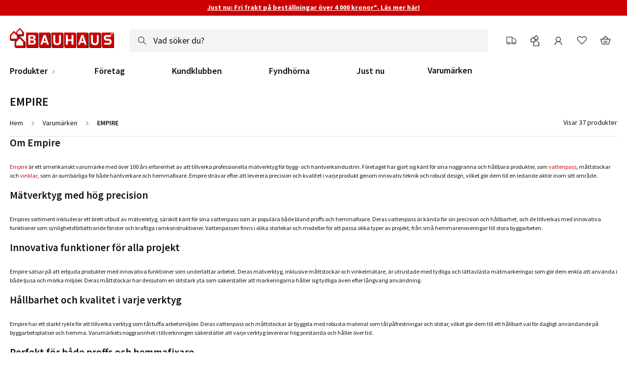

--- FILE ---
content_type: text/html; charset=UTF-8
request_url: https://www.bauhaus.se/varumarken/empire
body_size: 60551
content:
<!doctype html>
<html lang="sv">
    <head >
        <script>
    var LOCALE = 'sv\u002DSE';
    var BASE_URL = 'https\u003A\u002F\u002Fwww.bauhaus.se\u002F';
    var require = {
        'baseUrl': 'https\u003A\u002F\u002Fwww.bauhaus.se\u002Fstatic\u002Fversion1768993747\u002Ffrontend\u002FVaimo\u002Fbauhaus\u002Dse\u002Fsv_SE'
    };</script>        <meta charset="utf-8"/><script type="text/javascript">(window.NREUM||(NREUM={})).init={privacy:{cookies_enabled:true},ajax:{deny_list:[]},feature_flags:["soft_nav"],browser_consent_mode:{enabled:false},distributed_tracing:{enabled:true}};(window.NREUM||(NREUM={})).loader_config={agentID:"538568431",accountID:"4341362",trustKey:"4341362",licenseKey:"NRJS-19d2032dedeed1d1216",applicationID:"532713399",browserID:"538568431"};;/*! For license information please see nr-loader-rum-1.308.0.min.js.LICENSE.txt */
(()=>{var e,t,r={163:(e,t,r)=>{"use strict";r.d(t,{j:()=>E});var n=r(384),i=r(1741);var a=r(2555);r(860).K7.genericEvents;const s="experimental.resources",o="register",c=e=>{if(!e||"string"!=typeof e)return!1;try{document.createDocumentFragment().querySelector(e)}catch{return!1}return!0};var d=r(2614),u=r(944),l=r(8122);const f="[data-nr-mask]",g=e=>(0,l.a)(e,(()=>{const e={feature_flags:[],experimental:{allow_registered_children:!1,resources:!1},mask_selector:"*",block_selector:"[data-nr-block]",mask_input_options:{color:!1,date:!1,"datetime-local":!1,email:!1,month:!1,number:!1,range:!1,search:!1,tel:!1,text:!1,time:!1,url:!1,week:!1,textarea:!1,select:!1,password:!0}};return{ajax:{deny_list:void 0,block_internal:!0,enabled:!0,autoStart:!0},api:{get allow_registered_children(){return e.feature_flags.includes(o)||e.experimental.allow_registered_children},set allow_registered_children(t){e.experimental.allow_registered_children=t},duplicate_registered_data:!1},browser_consent_mode:{enabled:!1},distributed_tracing:{enabled:void 0,exclude_newrelic_header:void 0,cors_use_newrelic_header:void 0,cors_use_tracecontext_headers:void 0,allowed_origins:void 0},get feature_flags(){return e.feature_flags},set feature_flags(t){e.feature_flags=t},generic_events:{enabled:!0,autoStart:!0},harvest:{interval:30},jserrors:{enabled:!0,autoStart:!0},logging:{enabled:!0,autoStart:!0},metrics:{enabled:!0,autoStart:!0},obfuscate:void 0,page_action:{enabled:!0},page_view_event:{enabled:!0,autoStart:!0},page_view_timing:{enabled:!0,autoStart:!0},performance:{capture_marks:!1,capture_measures:!1,capture_detail:!0,resources:{get enabled(){return e.feature_flags.includes(s)||e.experimental.resources},set enabled(t){e.experimental.resources=t},asset_types:[],first_party_domains:[],ignore_newrelic:!0}},privacy:{cookies_enabled:!0},proxy:{assets:void 0,beacon:void 0},session:{expiresMs:d.wk,inactiveMs:d.BB},session_replay:{autoStart:!0,enabled:!1,preload:!1,sampling_rate:10,error_sampling_rate:100,collect_fonts:!1,inline_images:!1,fix_stylesheets:!0,mask_all_inputs:!0,get mask_text_selector(){return e.mask_selector},set mask_text_selector(t){c(t)?e.mask_selector="".concat(t,",").concat(f):""===t||null===t?e.mask_selector=f:(0,u.R)(5,t)},get block_class(){return"nr-block"},get ignore_class(){return"nr-ignore"},get mask_text_class(){return"nr-mask"},get block_selector(){return e.block_selector},set block_selector(t){c(t)?e.block_selector+=",".concat(t):""!==t&&(0,u.R)(6,t)},get mask_input_options(){return e.mask_input_options},set mask_input_options(t){t&&"object"==typeof t?e.mask_input_options={...t,password:!0}:(0,u.R)(7,t)}},session_trace:{enabled:!0,autoStart:!0},soft_navigations:{enabled:!0,autoStart:!0},spa:{enabled:!0,autoStart:!0},ssl:void 0,user_actions:{enabled:!0,elementAttributes:["id","className","tagName","type"]}}})());var p=r(6154),m=r(9324);let h=0;const v={buildEnv:m.F3,distMethod:m.Xs,version:m.xv,originTime:p.WN},b={consented:!1},y={appMetadata:{},get consented(){return this.session?.state?.consent||b.consented},set consented(e){b.consented=e},customTransaction:void 0,denyList:void 0,disabled:!1,harvester:void 0,isolatedBacklog:!1,isRecording:!1,loaderType:void 0,maxBytes:3e4,obfuscator:void 0,onerror:void 0,ptid:void 0,releaseIds:{},session:void 0,timeKeeper:void 0,registeredEntities:[],jsAttributesMetadata:{bytes:0},get harvestCount(){return++h}},_=e=>{const t=(0,l.a)(e,y),r=Object.keys(v).reduce((e,t)=>(e[t]={value:v[t],writable:!1,configurable:!0,enumerable:!0},e),{});return Object.defineProperties(t,r)};var w=r(5701);const x=e=>{const t=e.startsWith("http");e+="/",r.p=t?e:"https://"+e};var R=r(7836),k=r(3241);const A={accountID:void 0,trustKey:void 0,agentID:void 0,licenseKey:void 0,applicationID:void 0,xpid:void 0},S=e=>(0,l.a)(e,A),T=new Set;function E(e,t={},r,s){let{init:o,info:c,loader_config:d,runtime:u={},exposed:l=!0}=t;if(!c){const e=(0,n.pV)();o=e.init,c=e.info,d=e.loader_config}e.init=g(o||{}),e.loader_config=S(d||{}),c.jsAttributes??={},p.bv&&(c.jsAttributes.isWorker=!0),e.info=(0,a.D)(c);const f=e.init,m=[c.beacon,c.errorBeacon];T.has(e.agentIdentifier)||(f.proxy.assets&&(x(f.proxy.assets),m.push(f.proxy.assets)),f.proxy.beacon&&m.push(f.proxy.beacon),e.beacons=[...m],function(e){const t=(0,n.pV)();Object.getOwnPropertyNames(i.W.prototype).forEach(r=>{const n=i.W.prototype[r];if("function"!=typeof n||"constructor"===n)return;let a=t[r];e[r]&&!1!==e.exposed&&"micro-agent"!==e.runtime?.loaderType&&(t[r]=(...t)=>{const n=e[r](...t);return a?a(...t):n})})}(e),(0,n.US)("activatedFeatures",w.B)),u.denyList=[...f.ajax.deny_list||[],...f.ajax.block_internal?m:[]],u.ptid=e.agentIdentifier,u.loaderType=r,e.runtime=_(u),T.has(e.agentIdentifier)||(e.ee=R.ee.get(e.agentIdentifier),e.exposed=l,(0,k.W)({agentIdentifier:e.agentIdentifier,drained:!!w.B?.[e.agentIdentifier],type:"lifecycle",name:"initialize",feature:void 0,data:e.config})),T.add(e.agentIdentifier)}},384:(e,t,r)=>{"use strict";r.d(t,{NT:()=>s,US:()=>u,Zm:()=>o,bQ:()=>d,dV:()=>c,pV:()=>l});var n=r(6154),i=r(1863),a=r(1910);const s={beacon:"bam.nr-data.net",errorBeacon:"bam.nr-data.net"};function o(){return n.gm.NREUM||(n.gm.NREUM={}),void 0===n.gm.newrelic&&(n.gm.newrelic=n.gm.NREUM),n.gm.NREUM}function c(){let e=o();return e.o||(e.o={ST:n.gm.setTimeout,SI:n.gm.setImmediate||n.gm.setInterval,CT:n.gm.clearTimeout,XHR:n.gm.XMLHttpRequest,REQ:n.gm.Request,EV:n.gm.Event,PR:n.gm.Promise,MO:n.gm.MutationObserver,FETCH:n.gm.fetch,WS:n.gm.WebSocket},(0,a.i)(...Object.values(e.o))),e}function d(e,t){let r=o();r.initializedAgents??={},t.initializedAt={ms:(0,i.t)(),date:new Date},r.initializedAgents[e]=t}function u(e,t){o()[e]=t}function l(){return function(){let e=o();const t=e.info||{};e.info={beacon:s.beacon,errorBeacon:s.errorBeacon,...t}}(),function(){let e=o();const t=e.init||{};e.init={...t}}(),c(),function(){let e=o();const t=e.loader_config||{};e.loader_config={...t}}(),o()}},782:(e,t,r)=>{"use strict";r.d(t,{T:()=>n});const n=r(860).K7.pageViewTiming},860:(e,t,r)=>{"use strict";r.d(t,{$J:()=>u,K7:()=>c,P3:()=>d,XX:()=>i,Yy:()=>o,df:()=>a,qY:()=>n,v4:()=>s});const n="events",i="jserrors",a="browser/blobs",s="rum",o="browser/logs",c={ajax:"ajax",genericEvents:"generic_events",jserrors:i,logging:"logging",metrics:"metrics",pageAction:"page_action",pageViewEvent:"page_view_event",pageViewTiming:"page_view_timing",sessionReplay:"session_replay",sessionTrace:"session_trace",softNav:"soft_navigations",spa:"spa"},d={[c.pageViewEvent]:1,[c.pageViewTiming]:2,[c.metrics]:3,[c.jserrors]:4,[c.spa]:5,[c.ajax]:6,[c.sessionTrace]:7,[c.softNav]:8,[c.sessionReplay]:9,[c.logging]:10,[c.genericEvents]:11},u={[c.pageViewEvent]:s,[c.pageViewTiming]:n,[c.ajax]:n,[c.spa]:n,[c.softNav]:n,[c.metrics]:i,[c.jserrors]:i,[c.sessionTrace]:a,[c.sessionReplay]:a,[c.logging]:o,[c.genericEvents]:"ins"}},944:(e,t,r)=>{"use strict";r.d(t,{R:()=>i});var n=r(3241);function i(e,t){"function"==typeof console.debug&&(console.debug("New Relic Warning: https://github.com/newrelic/newrelic-browser-agent/blob/main/docs/warning-codes.md#".concat(e),t),(0,n.W)({agentIdentifier:null,drained:null,type:"data",name:"warn",feature:"warn",data:{code:e,secondary:t}}))}},1687:(e,t,r)=>{"use strict";r.d(t,{Ak:()=>d,Ze:()=>f,x3:()=>u});var n=r(3241),i=r(7836),a=r(3606),s=r(860),o=r(2646);const c={};function d(e,t){const r={staged:!1,priority:s.P3[t]||0};l(e),c[e].get(t)||c[e].set(t,r)}function u(e,t){e&&c[e]&&(c[e].get(t)&&c[e].delete(t),p(e,t,!1),c[e].size&&g(e))}function l(e){if(!e)throw new Error("agentIdentifier required");c[e]||(c[e]=new Map)}function f(e="",t="feature",r=!1){if(l(e),!e||!c[e].get(t)||r)return p(e,t);c[e].get(t).staged=!0,g(e)}function g(e){const t=Array.from(c[e]);t.every(([e,t])=>t.staged)&&(t.sort((e,t)=>e[1].priority-t[1].priority),t.forEach(([t])=>{c[e].delete(t),p(e,t)}))}function p(e,t,r=!0){const s=e?i.ee.get(e):i.ee,c=a.i.handlers;if(!s.aborted&&s.backlog&&c){if((0,n.W)({agentIdentifier:e,type:"lifecycle",name:"drain",feature:t}),r){const e=s.backlog[t],r=c[t];if(r){for(let t=0;e&&t<e.length;++t)m(e[t],r);Object.entries(r).forEach(([e,t])=>{Object.values(t||{}).forEach(t=>{t[0]?.on&&t[0]?.context()instanceof o.y&&t[0].on(e,t[1])})})}}s.isolatedBacklog||delete c[t],s.backlog[t]=null,s.emit("drain-"+t,[])}}function m(e,t){var r=e[1];Object.values(t[r]||{}).forEach(t=>{var r=e[0];if(t[0]===r){var n=t[1],i=e[3],a=e[2];n.apply(i,a)}})}},1738:(e,t,r)=>{"use strict";r.d(t,{U:()=>g,Y:()=>f});var n=r(3241),i=r(9908),a=r(1863),s=r(944),o=r(5701),c=r(3969),d=r(8362),u=r(860),l=r(4261);function f(e,t,r,a){const f=a||r;!f||f[e]&&f[e]!==d.d.prototype[e]||(f[e]=function(){(0,i.p)(c.xV,["API/"+e+"/called"],void 0,u.K7.metrics,r.ee),(0,n.W)({agentIdentifier:r.agentIdentifier,drained:!!o.B?.[r.agentIdentifier],type:"data",name:"api",feature:l.Pl+e,data:{}});try{return t.apply(this,arguments)}catch(e){(0,s.R)(23,e)}})}function g(e,t,r,n,s){const o=e.info;null===r?delete o.jsAttributes[t]:o.jsAttributes[t]=r,(s||null===r)&&(0,i.p)(l.Pl+n,[(0,a.t)(),t,r],void 0,"session",e.ee)}},1741:(e,t,r)=>{"use strict";r.d(t,{W:()=>a});var n=r(944),i=r(4261);class a{#e(e,...t){if(this[e]!==a.prototype[e])return this[e](...t);(0,n.R)(35,e)}addPageAction(e,t){return this.#e(i.hG,e,t)}register(e){return this.#e(i.eY,e)}recordCustomEvent(e,t){return this.#e(i.fF,e,t)}setPageViewName(e,t){return this.#e(i.Fw,e,t)}setCustomAttribute(e,t,r){return this.#e(i.cD,e,t,r)}noticeError(e,t){return this.#e(i.o5,e,t)}setUserId(e,t=!1){return this.#e(i.Dl,e,t)}setApplicationVersion(e){return this.#e(i.nb,e)}setErrorHandler(e){return this.#e(i.bt,e)}addRelease(e,t){return this.#e(i.k6,e,t)}log(e,t){return this.#e(i.$9,e,t)}start(){return this.#e(i.d3)}finished(e){return this.#e(i.BL,e)}recordReplay(){return this.#e(i.CH)}pauseReplay(){return this.#e(i.Tb)}addToTrace(e){return this.#e(i.U2,e)}setCurrentRouteName(e){return this.#e(i.PA,e)}interaction(e){return this.#e(i.dT,e)}wrapLogger(e,t,r){return this.#e(i.Wb,e,t,r)}measure(e,t){return this.#e(i.V1,e,t)}consent(e){return this.#e(i.Pv,e)}}},1863:(e,t,r)=>{"use strict";function n(){return Math.floor(performance.now())}r.d(t,{t:()=>n})},1910:(e,t,r)=>{"use strict";r.d(t,{i:()=>a});var n=r(944);const i=new Map;function a(...e){return e.every(e=>{if(i.has(e))return i.get(e);const t="function"==typeof e?e.toString():"",r=t.includes("[native code]"),a=t.includes("nrWrapper");return r||a||(0,n.R)(64,e?.name||t),i.set(e,r),r})}},2555:(e,t,r)=>{"use strict";r.d(t,{D:()=>o,f:()=>s});var n=r(384),i=r(8122);const a={beacon:n.NT.beacon,errorBeacon:n.NT.errorBeacon,licenseKey:void 0,applicationID:void 0,sa:void 0,queueTime:void 0,applicationTime:void 0,ttGuid:void 0,user:void 0,account:void 0,product:void 0,extra:void 0,jsAttributes:{},userAttributes:void 0,atts:void 0,transactionName:void 0,tNamePlain:void 0};function s(e){try{return!!e.licenseKey&&!!e.errorBeacon&&!!e.applicationID}catch(e){return!1}}const o=e=>(0,i.a)(e,a)},2614:(e,t,r)=>{"use strict";r.d(t,{BB:()=>s,H3:()=>n,g:()=>d,iL:()=>c,tS:()=>o,uh:()=>i,wk:()=>a});const n="NRBA",i="SESSION",a=144e5,s=18e5,o={STARTED:"session-started",PAUSE:"session-pause",RESET:"session-reset",RESUME:"session-resume",UPDATE:"session-update"},c={SAME_TAB:"same-tab",CROSS_TAB:"cross-tab"},d={OFF:0,FULL:1,ERROR:2}},2646:(e,t,r)=>{"use strict";r.d(t,{y:()=>n});class n{constructor(e){this.contextId=e}}},2843:(e,t,r)=>{"use strict";r.d(t,{G:()=>a,u:()=>i});var n=r(3878);function i(e,t=!1,r,i){(0,n.DD)("visibilitychange",function(){if(t)return void("hidden"===document.visibilityState&&e());e(document.visibilityState)},r,i)}function a(e,t,r){(0,n.sp)("pagehide",e,t,r)}},3241:(e,t,r)=>{"use strict";r.d(t,{W:()=>a});var n=r(6154);const i="newrelic";function a(e={}){try{n.gm.dispatchEvent(new CustomEvent(i,{detail:e}))}catch(e){}}},3606:(e,t,r)=>{"use strict";r.d(t,{i:()=>a});var n=r(9908);a.on=s;var i=a.handlers={};function a(e,t,r,a){s(a||n.d,i,e,t,r)}function s(e,t,r,i,a){a||(a="feature"),e||(e=n.d);var s=t[a]=t[a]||{};(s[r]=s[r]||[]).push([e,i])}},3878:(e,t,r)=>{"use strict";function n(e,t){return{capture:e,passive:!1,signal:t}}function i(e,t,r=!1,i){window.addEventListener(e,t,n(r,i))}function a(e,t,r=!1,i){document.addEventListener(e,t,n(r,i))}r.d(t,{DD:()=>a,jT:()=>n,sp:()=>i})},3969:(e,t,r)=>{"use strict";r.d(t,{TZ:()=>n,XG:()=>o,rs:()=>i,xV:()=>s,z_:()=>a});const n=r(860).K7.metrics,i="sm",a="cm",s="storeSupportabilityMetrics",o="storeEventMetrics"},4234:(e,t,r)=>{"use strict";r.d(t,{W:()=>a});var n=r(7836),i=r(1687);class a{constructor(e,t){this.agentIdentifier=e,this.ee=n.ee.get(e),this.featureName=t,this.blocked=!1}deregisterDrain(){(0,i.x3)(this.agentIdentifier,this.featureName)}}},4261:(e,t,r)=>{"use strict";r.d(t,{$9:()=>d,BL:()=>o,CH:()=>g,Dl:()=>_,Fw:()=>y,PA:()=>h,Pl:()=>n,Pv:()=>k,Tb:()=>l,U2:()=>a,V1:()=>R,Wb:()=>x,bt:()=>b,cD:()=>v,d3:()=>w,dT:()=>c,eY:()=>p,fF:()=>f,hG:()=>i,k6:()=>s,nb:()=>m,o5:()=>u});const n="api-",i="addPageAction",a="addToTrace",s="addRelease",o="finished",c="interaction",d="log",u="noticeError",l="pauseReplay",f="recordCustomEvent",g="recordReplay",p="register",m="setApplicationVersion",h="setCurrentRouteName",v="setCustomAttribute",b="setErrorHandler",y="setPageViewName",_="setUserId",w="start",x="wrapLogger",R="measure",k="consent"},5289:(e,t,r)=>{"use strict";r.d(t,{GG:()=>s,Qr:()=>c,sB:()=>o});var n=r(3878),i=r(6389);function a(){return"undefined"==typeof document||"complete"===document.readyState}function s(e,t){if(a())return e();const r=(0,i.J)(e),s=setInterval(()=>{a()&&(clearInterval(s),r())},500);(0,n.sp)("load",r,t)}function o(e){if(a())return e();(0,n.DD)("DOMContentLoaded",e)}function c(e){if(a())return e();(0,n.sp)("popstate",e)}},5607:(e,t,r)=>{"use strict";r.d(t,{W:()=>n});const n=(0,r(9566).bz)()},5701:(e,t,r)=>{"use strict";r.d(t,{B:()=>a,t:()=>s});var n=r(3241);const i=new Set,a={};function s(e,t){const r=t.agentIdentifier;a[r]??={},e&&"object"==typeof e&&(i.has(r)||(t.ee.emit("rumresp",[e]),a[r]=e,i.add(r),(0,n.W)({agentIdentifier:r,loaded:!0,drained:!0,type:"lifecycle",name:"load",feature:void 0,data:e})))}},6154:(e,t,r)=>{"use strict";r.d(t,{OF:()=>c,RI:()=>i,WN:()=>u,bv:()=>a,eN:()=>l,gm:()=>s,mw:()=>o,sb:()=>d});var n=r(1863);const i="undefined"!=typeof window&&!!window.document,a="undefined"!=typeof WorkerGlobalScope&&("undefined"!=typeof self&&self instanceof WorkerGlobalScope&&self.navigator instanceof WorkerNavigator||"undefined"!=typeof globalThis&&globalThis instanceof WorkerGlobalScope&&globalThis.navigator instanceof WorkerNavigator),s=i?window:"undefined"!=typeof WorkerGlobalScope&&("undefined"!=typeof self&&self instanceof WorkerGlobalScope&&self||"undefined"!=typeof globalThis&&globalThis instanceof WorkerGlobalScope&&globalThis),o=Boolean("hidden"===s?.document?.visibilityState),c=/iPad|iPhone|iPod/.test(s.navigator?.userAgent),d=c&&"undefined"==typeof SharedWorker,u=((()=>{const e=s.navigator?.userAgent?.match(/Firefox[/\s](\d+\.\d+)/);Array.isArray(e)&&e.length>=2&&e[1]})(),Date.now()-(0,n.t)()),l=()=>"undefined"!=typeof PerformanceNavigationTiming&&s?.performance?.getEntriesByType("navigation")?.[0]?.responseStart},6389:(e,t,r)=>{"use strict";function n(e,t=500,r={}){const n=r?.leading||!1;let i;return(...r)=>{n&&void 0===i&&(e.apply(this,r),i=setTimeout(()=>{i=clearTimeout(i)},t)),n||(clearTimeout(i),i=setTimeout(()=>{e.apply(this,r)},t))}}function i(e){let t=!1;return(...r)=>{t||(t=!0,e.apply(this,r))}}r.d(t,{J:()=>i,s:()=>n})},6630:(e,t,r)=>{"use strict";r.d(t,{T:()=>n});const n=r(860).K7.pageViewEvent},7699:(e,t,r)=>{"use strict";r.d(t,{It:()=>a,KC:()=>o,No:()=>i,qh:()=>s});var n=r(860);const i=16e3,a=1e6,s="SESSION_ERROR",o={[n.K7.logging]:!0,[n.K7.genericEvents]:!1,[n.K7.jserrors]:!1,[n.K7.ajax]:!1}},7836:(e,t,r)=>{"use strict";r.d(t,{P:()=>o,ee:()=>c});var n=r(384),i=r(8990),a=r(2646),s=r(5607);const o="nr@context:".concat(s.W),c=function e(t,r){var n={},s={},u={},l=!1;try{l=16===r.length&&d.initializedAgents?.[r]?.runtime.isolatedBacklog}catch(e){}var f={on:p,addEventListener:p,removeEventListener:function(e,t){var r=n[e];if(!r)return;for(var i=0;i<r.length;i++)r[i]===t&&r.splice(i,1)},emit:function(e,r,n,i,a){!1!==a&&(a=!0);if(c.aborted&&!i)return;t&&a&&t.emit(e,r,n);var o=g(n);m(e).forEach(e=>{e.apply(o,r)});var d=v()[s[e]];d&&d.push([f,e,r,o]);return o},get:h,listeners:m,context:g,buffer:function(e,t){const r=v();if(t=t||"feature",f.aborted)return;Object.entries(e||{}).forEach(([e,n])=>{s[n]=t,t in r||(r[t]=[])})},abort:function(){f._aborted=!0,Object.keys(f.backlog).forEach(e=>{delete f.backlog[e]})},isBuffering:function(e){return!!v()[s[e]]},debugId:r,backlog:l?{}:t&&"object"==typeof t.backlog?t.backlog:{},isolatedBacklog:l};return Object.defineProperty(f,"aborted",{get:()=>{let e=f._aborted||!1;return e||(t&&(e=t.aborted),e)}}),f;function g(e){return e&&e instanceof a.y?e:e?(0,i.I)(e,o,()=>new a.y(o)):new a.y(o)}function p(e,t){n[e]=m(e).concat(t)}function m(e){return n[e]||[]}function h(t){return u[t]=u[t]||e(f,t)}function v(){return f.backlog}}(void 0,"globalEE"),d=(0,n.Zm)();d.ee||(d.ee=c)},8122:(e,t,r)=>{"use strict";r.d(t,{a:()=>i});var n=r(944);function i(e,t){try{if(!e||"object"!=typeof e)return(0,n.R)(3);if(!t||"object"!=typeof t)return(0,n.R)(4);const r=Object.create(Object.getPrototypeOf(t),Object.getOwnPropertyDescriptors(t)),a=0===Object.keys(r).length?e:r;for(let s in a)if(void 0!==e[s])try{if(null===e[s]){r[s]=null;continue}Array.isArray(e[s])&&Array.isArray(t[s])?r[s]=Array.from(new Set([...e[s],...t[s]])):"object"==typeof e[s]&&"object"==typeof t[s]?r[s]=i(e[s],t[s]):r[s]=e[s]}catch(e){r[s]||(0,n.R)(1,e)}return r}catch(e){(0,n.R)(2,e)}}},8362:(e,t,r)=>{"use strict";r.d(t,{d:()=>a});var n=r(9566),i=r(1741);class a extends i.W{agentIdentifier=(0,n.LA)(16)}},8374:(e,t,r)=>{r.nc=(()=>{try{return document?.currentScript?.nonce}catch(e){}return""})()},8990:(e,t,r)=>{"use strict";r.d(t,{I:()=>i});var n=Object.prototype.hasOwnProperty;function i(e,t,r){if(n.call(e,t))return e[t];var i=r();if(Object.defineProperty&&Object.keys)try{return Object.defineProperty(e,t,{value:i,writable:!0,enumerable:!1}),i}catch(e){}return e[t]=i,i}},9324:(e,t,r)=>{"use strict";r.d(t,{F3:()=>i,Xs:()=>a,xv:()=>n});const n="1.308.0",i="PROD",a="CDN"},9566:(e,t,r)=>{"use strict";r.d(t,{LA:()=>o,bz:()=>s});var n=r(6154);const i="xxxxxxxx-xxxx-4xxx-yxxx-xxxxxxxxxxxx";function a(e,t){return e?15&e[t]:16*Math.random()|0}function s(){const e=n.gm?.crypto||n.gm?.msCrypto;let t,r=0;return e&&e.getRandomValues&&(t=e.getRandomValues(new Uint8Array(30))),i.split("").map(e=>"x"===e?a(t,r++).toString(16):"y"===e?(3&a()|8).toString(16):e).join("")}function o(e){const t=n.gm?.crypto||n.gm?.msCrypto;let r,i=0;t&&t.getRandomValues&&(r=t.getRandomValues(new Uint8Array(e)));const s=[];for(var o=0;o<e;o++)s.push(a(r,i++).toString(16));return s.join("")}},9908:(e,t,r)=>{"use strict";r.d(t,{d:()=>n,p:()=>i});var n=r(7836).ee.get("handle");function i(e,t,r,i,a){a?(a.buffer([e],i),a.emit(e,t,r)):(n.buffer([e],i),n.emit(e,t,r))}}},n={};function i(e){var t=n[e];if(void 0!==t)return t.exports;var a=n[e]={exports:{}};return r[e](a,a.exports,i),a.exports}i.m=r,i.d=(e,t)=>{for(var r in t)i.o(t,r)&&!i.o(e,r)&&Object.defineProperty(e,r,{enumerable:!0,get:t[r]})},i.f={},i.e=e=>Promise.all(Object.keys(i.f).reduce((t,r)=>(i.f[r](e,t),t),[])),i.u=e=>"nr-rum-1.308.0.min.js",i.o=(e,t)=>Object.prototype.hasOwnProperty.call(e,t),e={},t="NRBA-1.308.0.PROD:",i.l=(r,n,a,s)=>{if(e[r])e[r].push(n);else{var o,c;if(void 0!==a)for(var d=document.getElementsByTagName("script"),u=0;u<d.length;u++){var l=d[u];if(l.getAttribute("src")==r||l.getAttribute("data-webpack")==t+a){o=l;break}}if(!o){c=!0;var f={296:"sha512-+MIMDsOcckGXa1EdWHqFNv7P+JUkd5kQwCBr3KE6uCvnsBNUrdSt4a/3/L4j4TxtnaMNjHpza2/erNQbpacJQA=="};(o=document.createElement("script")).charset="utf-8",i.nc&&o.setAttribute("nonce",i.nc),o.setAttribute("data-webpack",t+a),o.src=r,0!==o.src.indexOf(window.location.origin+"/")&&(o.crossOrigin="anonymous"),f[s]&&(o.integrity=f[s])}e[r]=[n];var g=(t,n)=>{o.onerror=o.onload=null,clearTimeout(p);var i=e[r];if(delete e[r],o.parentNode&&o.parentNode.removeChild(o),i&&i.forEach(e=>e(n)),t)return t(n)},p=setTimeout(g.bind(null,void 0,{type:"timeout",target:o}),12e4);o.onerror=g.bind(null,o.onerror),o.onload=g.bind(null,o.onload),c&&document.head.appendChild(o)}},i.r=e=>{"undefined"!=typeof Symbol&&Symbol.toStringTag&&Object.defineProperty(e,Symbol.toStringTag,{value:"Module"}),Object.defineProperty(e,"__esModule",{value:!0})},i.p="https://js-agent.newrelic.com/",(()=>{var e={374:0,840:0};i.f.j=(t,r)=>{var n=i.o(e,t)?e[t]:void 0;if(0!==n)if(n)r.push(n[2]);else{var a=new Promise((r,i)=>n=e[t]=[r,i]);r.push(n[2]=a);var s=i.p+i.u(t),o=new Error;i.l(s,r=>{if(i.o(e,t)&&(0!==(n=e[t])&&(e[t]=void 0),n)){var a=r&&("load"===r.type?"missing":r.type),s=r&&r.target&&r.target.src;o.message="Loading chunk "+t+" failed: ("+a+": "+s+")",o.name="ChunkLoadError",o.type=a,o.request=s,n[1](o)}},"chunk-"+t,t)}};var t=(t,r)=>{var n,a,[s,o,c]=r,d=0;if(s.some(t=>0!==e[t])){for(n in o)i.o(o,n)&&(i.m[n]=o[n]);if(c)c(i)}for(t&&t(r);d<s.length;d++)a=s[d],i.o(e,a)&&e[a]&&e[a][0](),e[a]=0},r=self["webpackChunk:NRBA-1.308.0.PROD"]=self["webpackChunk:NRBA-1.308.0.PROD"]||[];r.forEach(t.bind(null,0)),r.push=t.bind(null,r.push.bind(r))})(),(()=>{"use strict";i(8374);var e=i(8362),t=i(860);const r=Object.values(t.K7);var n=i(163);var a=i(9908),s=i(1863),o=i(4261),c=i(1738);var d=i(1687),u=i(4234),l=i(5289),f=i(6154),g=i(944),p=i(384);const m=e=>f.RI&&!0===e?.privacy.cookies_enabled;function h(e){return!!(0,p.dV)().o.MO&&m(e)&&!0===e?.session_trace.enabled}var v=i(6389),b=i(7699);class y extends u.W{constructor(e,t){super(e.agentIdentifier,t),this.agentRef=e,this.abortHandler=void 0,this.featAggregate=void 0,this.loadedSuccessfully=void 0,this.onAggregateImported=new Promise(e=>{this.loadedSuccessfully=e}),this.deferred=Promise.resolve(),!1===e.init[this.featureName].autoStart?this.deferred=new Promise((t,r)=>{this.ee.on("manual-start-all",(0,v.J)(()=>{(0,d.Ak)(e.agentIdentifier,this.featureName),t()}))}):(0,d.Ak)(e.agentIdentifier,t)}importAggregator(e,t,r={}){if(this.featAggregate)return;const n=async()=>{let n;await this.deferred;try{if(m(e.init)){const{setupAgentSession:t}=await i.e(296).then(i.bind(i,3305));n=t(e)}}catch(e){(0,g.R)(20,e),this.ee.emit("internal-error",[e]),(0,a.p)(b.qh,[e],void 0,this.featureName,this.ee)}try{if(!this.#t(this.featureName,n,e.init))return(0,d.Ze)(this.agentIdentifier,this.featureName),void this.loadedSuccessfully(!1);const{Aggregate:i}=await t();this.featAggregate=new i(e,r),e.runtime.harvester.initializedAggregates.push(this.featAggregate),this.loadedSuccessfully(!0)}catch(e){(0,g.R)(34,e),this.abortHandler?.(),(0,d.Ze)(this.agentIdentifier,this.featureName,!0),this.loadedSuccessfully(!1),this.ee&&this.ee.abort()}};f.RI?(0,l.GG)(()=>n(),!0):n()}#t(e,r,n){if(this.blocked)return!1;switch(e){case t.K7.sessionReplay:return h(n)&&!!r;case t.K7.sessionTrace:return!!r;default:return!0}}}var _=i(6630),w=i(2614),x=i(3241);class R extends y{static featureName=_.T;constructor(e){var t;super(e,_.T),this.setupInspectionEvents(e.agentIdentifier),t=e,(0,c.Y)(o.Fw,function(e,r){"string"==typeof e&&("/"!==e.charAt(0)&&(e="/"+e),t.runtime.customTransaction=(r||"http://custom.transaction")+e,(0,a.p)(o.Pl+o.Fw,[(0,s.t)()],void 0,void 0,t.ee))},t),this.importAggregator(e,()=>i.e(296).then(i.bind(i,3943)))}setupInspectionEvents(e){const t=(t,r)=>{t&&(0,x.W)({agentIdentifier:e,timeStamp:t.timeStamp,loaded:"complete"===t.target.readyState,type:"window",name:r,data:t.target.location+""})};(0,l.sB)(e=>{t(e,"DOMContentLoaded")}),(0,l.GG)(e=>{t(e,"load")}),(0,l.Qr)(e=>{t(e,"navigate")}),this.ee.on(w.tS.UPDATE,(t,r)=>{(0,x.W)({agentIdentifier:e,type:"lifecycle",name:"session",data:r})})}}class k extends e.d{constructor(e){var t;(super(),f.gm)?(this.features={},(0,p.bQ)(this.agentIdentifier,this),this.desiredFeatures=new Set(e.features||[]),this.desiredFeatures.add(R),(0,n.j)(this,e,e.loaderType||"agent"),t=this,(0,c.Y)(o.cD,function(e,r,n=!1){if("string"==typeof e){if(["string","number","boolean"].includes(typeof r)||null===r)return(0,c.U)(t,e,r,o.cD,n);(0,g.R)(40,typeof r)}else(0,g.R)(39,typeof e)},t),function(e){(0,c.Y)(o.Dl,function(t,r=!1){if("string"!=typeof t&&null!==t)return void(0,g.R)(41,typeof t);const n=e.info.jsAttributes["enduser.id"];r&&null!=n&&n!==t?(0,a.p)(o.Pl+"setUserIdAndResetSession",[t],void 0,"session",e.ee):(0,c.U)(e,"enduser.id",t,o.Dl,!0)},e)}(this),function(e){(0,c.Y)(o.nb,function(t){if("string"==typeof t||null===t)return(0,c.U)(e,"application.version",t,o.nb,!1);(0,g.R)(42,typeof t)},e)}(this),function(e){(0,c.Y)(o.d3,function(){e.ee.emit("manual-start-all")},e)}(this),function(e){(0,c.Y)(o.Pv,function(t=!0){if("boolean"==typeof t){if((0,a.p)(o.Pl+o.Pv,[t],void 0,"session",e.ee),e.runtime.consented=t,t){const t=e.features.page_view_event;t.onAggregateImported.then(e=>{const r=t.featAggregate;e&&!r.sentRum&&r.sendRum()})}}else(0,g.R)(65,typeof t)},e)}(this),this.run()):(0,g.R)(21)}get config(){return{info:this.info,init:this.init,loader_config:this.loader_config,runtime:this.runtime}}get api(){return this}run(){try{const e=function(e){const t={};return r.forEach(r=>{t[r]=!!e[r]?.enabled}),t}(this.init),n=[...this.desiredFeatures];n.sort((e,r)=>t.P3[e.featureName]-t.P3[r.featureName]),n.forEach(r=>{if(!e[r.featureName]&&r.featureName!==t.K7.pageViewEvent)return;if(r.featureName===t.K7.spa)return void(0,g.R)(67);const n=function(e){switch(e){case t.K7.ajax:return[t.K7.jserrors];case t.K7.sessionTrace:return[t.K7.ajax,t.K7.pageViewEvent];case t.K7.sessionReplay:return[t.K7.sessionTrace];case t.K7.pageViewTiming:return[t.K7.pageViewEvent];default:return[]}}(r.featureName).filter(e=>!(e in this.features));n.length>0&&(0,g.R)(36,{targetFeature:r.featureName,missingDependencies:n}),this.features[r.featureName]=new r(this)})}catch(e){(0,g.R)(22,e);for(const e in this.features)this.features[e].abortHandler?.();const t=(0,p.Zm)();delete t.initializedAgents[this.agentIdentifier]?.features,delete this.sharedAggregator;return t.ee.get(this.agentIdentifier).abort(),!1}}}var A=i(2843),S=i(782);class T extends y{static featureName=S.T;constructor(e){super(e,S.T),f.RI&&((0,A.u)(()=>(0,a.p)("docHidden",[(0,s.t)()],void 0,S.T,this.ee),!0),(0,A.G)(()=>(0,a.p)("winPagehide",[(0,s.t)()],void 0,S.T,this.ee)),this.importAggregator(e,()=>i.e(296).then(i.bind(i,2117))))}}var E=i(3969);class I extends y{static featureName=E.TZ;constructor(e){super(e,E.TZ),f.RI&&document.addEventListener("securitypolicyviolation",e=>{(0,a.p)(E.xV,["Generic/CSPViolation/Detected"],void 0,this.featureName,this.ee)}),this.importAggregator(e,()=>i.e(296).then(i.bind(i,9623)))}}new k({features:[R,T,I],loaderType:"lite"})})()})();</script>
<meta name="title" content="Empire - Mätverktyg för Hemmafixare - Vinkelhake | BAUHAUS"/>
<meta name="description" content="Empire erbjuder noggranna och hållbara mätverktyg, som vinkelhakar och vattenpass, för både proffs och hemmafixare. ✓ Snabb leverans ✓ Prisgaranti"/>
<meta name="keywords" content="Byggvaror"/>
<meta name="robots" content="INDEX,FOLLOW"/>
<meta name="viewport" content="width=device-width, initial-scale=1.0, minimum-scale=1.0"/>
<meta name="format-detection" content="telephone=no"/>
<meta name="theme-color" content="#b50808"/>
<title>Empire - Mätverktyg för Hemmafixare - Vinkelhake | BAUHAUS</title>
<style>html{-webkit-font-smoothing:antialiased;-webkit-font-smoothing:subpixel-antialiased;-webkit-tap-highlight-color:transparent;color:#111;font:10px/1.5 Source Sans Pro,sans-serif;min-height:100%;-webkit-text-size-adjust:100%;box-sizing:border-box;vertical-align:baseline}@media only screen and (min-width:768px){html{height:100%}}body{min-height:100%;overflow-x:hidden;overflow-y:scroll;position:relative}a:hover{text-decoration:underline}a.no-animation:hover{text-decoration:none}a{cursor:pointer;display:inline-block;font:inherit;line-height:inherit;text-decoration:none;text-transform:none;touch-action:manipulation;transition:color .2s 0s;vertical-align:unset}a,a:active,a:hover{color:#c00;outline:none}button{align-items:center;-webkit-appearance:none;appearance:none;background:none;border:none;border-radius:0;box-shadow:none;cursor:pointer;display:inline-flex;justify-content:center;margin:0;overflow:visible;padding:0;text-align:center;text-decoration:none;touch-action:manipulation;transition:border-color .2s ease,background-color .2s ease,opacity .2s ease;-webkit-user-select:none;user-select:none;vertical-align:middle;white-space:nowrap}button,button:focus,button:hover{outline:none}button--disabled,button[disabled]{cursor:not-allowed!important;opacity:.25!important}button{font-family:Source Sans Pro,sans-serif;transition:none}@media only screen and (min-width:1400px){.algolia-instant-results-wrapper,.bauhaus_algolia-index-index .page.messages,.breadcrumbs,.cms-index-index [data-content-type=row],.content-after-10,.footer.content,.header-line-1,.header-line-2,.header-top-bar,.page-main,.product-details-container,.product-info-container{margin-left:auto;margin-right:auto;max-width:1365px}}@media only screen and (max-width:1399px){.content-after-10,.footer.content,.header,.page-main{padding-left:20px;padding-right:20px}}label{color:#111;cursor:pointer;display:block;font:600 1.4rem Source Sans Pro;margin-bottom:1px;text-transform:none}input{-webkit-appearance:none;appearance:none;border:1px solid #b8b8b8;border-radius:2px;height:46px;line-height:1.2;font:1.4rem Source Sans Pro;font-weight:400;outline:none;padding:13px;text-indent:.01px;transition:border-color .3s ease;width:100%}input[type=number]{-webkit-appearance:textfield;appearance:textfield}input::-webkit-input-placeholder{color:#595959;font-size:1.4rem}input::placeholder{color:#595959;font-size:1.4rem}@media only screen and (max-width:767px){input,select,textarea{font-size:1.6rem!important}}.message.info{padding:24px}.message.info--header{background-color:#c00;color:#fff;font-family:Source Sans Pro;font-size:1.4rem;font-weight:700;line-height:1.3;padding:6px 18px;text-align:center}.message.info--header a{color:#fff}.message.info--sticky{position:-webkit-sticky;position:sticky;top:0;z-index:800}#header-overlay{display:none}@media only screen and (max-width:991px){#header-overlay{display:none!important}}.header{background:#fff;border-top:2px solid #b50808;padding-top:24px;position:relative;z-index:780}@media only screen and (max-width:991px){.header{padding-bottom:16px;padding-top:16px}}.logo{height:48px;margin:-3px 24px 0 0;min-width:220px}@media only screen and (max-width:991px){.logo{height:40px;min-width:180px}}@media only screen and (max-width:767px){.logo{margin:0 16px 0 0;max-width:160px;min-width:160px;position:relative;top:-2px}}@media only screen and (max-width:479px){.logo{margin:0}}.switch-ball{background:#c00;border:1px solid #b50808;border-radius:12px;display:inline-block;height:16px;margin:0 5px;min-width:24px;overflow:hidden;width:24px}.switch-ball--account{background:#111;border-color:#000}@media only screen and (max-width:767px){.switch-ball--account{height:24px;margin:0 8px;width:40px}.switch-ball--account .switch-ball__ball{height:22px;width:38px}.switch-ball--account .switch-ball__ball:before{height:22px;-webkit-transform:translateX(16px);transform:translateX(16px);width:22px}}.switch-ball--account.switch-ball--switched{background:#c00;border:1px solid #b50808}.switch-ball--account.switch-ball--switched .switch-ball__ball:before{-webkit-transform:translateX(0);transform:translateX(0)}@media only screen and (min-width:768px){.switch-ball{margin:0 3px}}@media only screen and (min-width:992px){.switch-ball{margin:0 5px}}.switch-ball--radio{background:#fff}.switch-ball--radio.switch-ball--switched{background:#c00}.switch-ball--switched .switch-ball__ball:before{-webkit-transform:translateX(-1px);transform:translateX(-1px)}.switch-ball--deactive{cursor:not-allowed;opacity:.4}.switch-ball__ball{background:#c00;border-radius:12px;height:14px;width:20px}.switch-ball__ball:before{background:#fff;border:1px solid #c00;border-radius:50%;content:"";display:block;height:14px;position:relative;top:-1px;-webkit-transform:translateX(7px);transform:translateX(7px);transition:-webkit-transform .2s 0s;transition:transform .2s 0s;transition:transform .2s 0s,-webkit-transform .2s 0s;width:14px}.postcode{display:inline-block;height:44px;min-width:93px;position:relative}@media only screen and (max-width:767px){.postcode{display:none!important}}.postcode__input-wrap{-webkit-appearance:none;appearance:none;border:1px solid #b8b8b8;border-radius:2px;height:46px;line-height:1.2;font:1.4rem Source Sans Pro;font-weight:400;min-width:95px;outline:none;padding:13px;text-indent:.01px;transition:border-color .3s ease;width:100%}.postcode__input-wrap:focus,.postcode__input-wrap:hover{border-color:#777}.postcode__input-wrap[disabled],.postcode__input-wrap[readonly]{background-color:#eee;border-color:#ccc;cursor:not-allowed}.postcode__input-wrap.valid{border-color:#00a651}.postcode__input-wrap.mage-error{border-color:#c00}.postcode__input-wrap{align-items:center;background:#fff;border-radius:4px;display:flex;height:44px;margin-right:-3px;padding:0 10px 0 40px;position:absolute;transition:box-shadow .4s 0s,border-color .4s 0s;width:inherit}.postcode__icon{height:16px;left:13px;pointer-events:none;position:absolute;top:50%;-webkit-transform:translateY(-50%);transform:translateY(-50%);width:16px}.postcode__input{border:none;display:inline-block;font-size:1.6rem;font-weight:600;height:24px;line-height:24px;padding:0;position:relative}.postcode__input::-webkit-input-placeholder{color:#222}.postcode__input::-moz-placeholder{color:#222}.postcode--focused{z-index:1}.postcode--focused .postcode__input-wrap{border:1px solid #006ce0;box-shadow:0 0 0 4px rgba(0,108,224,.36);margin-right:-1px}.postcode--focused .postcode__input-wrap:focus,.postcode--focused .postcode__input-wrap:hover{border-color:#006ce0}.postcode--fireworks .postcode__input-wrap{border-color:#00a651;border-radius:4px 0 0 4px;box-shadow:0 0 8px 1px #00a651;margin-right:-1px}.postcode__popup.modal-sidebar .modal-header{border:none;box-shadow:none}.postcode__popup-logo{left:20px;position:absolute;top:15px;width:160px}.postcode__popup-wrapper{display:flex;flex-direction:column;height:100%;padding:80px 32px 32px}.postcode__popup-title{font-size:2.4rem;font-weight:600;line-height:32px;padding-bottom:24px}.postcode__popup-content--fireworks{border-color:#00a651;box-shadow:0 0 8px 1px #00a651}.postcode__popup-input{background:#f4f4f4;border:none;color:#595959;font-size:2.4rem!important;font-weight:600;line-height:32px;text-align:center}.store-select{background:#fff;border-radius:2px;display:none;font-size:1.2rem;font-weight:400;height:44px;line-height:14px;margin:0 6px;overflow:hidden;padding:10px;position:relative;text-overflow:ellipsis}.store-select--selected{border:1px solid #b8b8b8;border-radius:4px;display:none;margin:0 10px 0 0;min-width:100px;padding:0 32px 0 36px;white-space:nowrap}@media only screen and (min-width:768px){.store-select--selected{align-items:center;display:inline-flex}}@media only screen and (min-width:992px) and (max-width:1200px){.store-select--selected{min-width:150px;padding:0 26px 0 30px}}@media only screen and (min-width:1200px){.store-select--selected{font-size:1.4rem;min-width:145px;overflow:visible;text-overflow:clip}.store-select--inited{min-width:auto}}.store-select__icon{display:inline-block;height:20px;width:20px}.store-select__pointer{height:13px;left:auto;position:absolute;right:12px;stroke:#111;top:50%;-webkit-transform:translateY(-50%);transform:translateY(-50%);width:13px}@media only screen and (max-width:767px){.store-select__pointer{right:8px}}.store-select__details{color:#008540;display:none;font-size:1rem;text-transform:uppercase}.store-select__details--closed{color:#c00}.store-select--inited .store-select__details{display:inline-block}.store-select__info{align-items:flex-start;color:#111;display:flex;flex-direction:column;max-width:90px}.store-select__store-name{line-height:16px;max-width:100%;overflow:hidden;text-overflow:ellipsis}.store-select--selected .store-select__icon{height:16px;left:12px;position:absolute;top:50%;-webkit-transform:translateY(-50%);transform:translateY(-50%);width:16px}@media only screen and (max-width:991px){.store-select--selected .store-select__icon{height:12px;left:10px;width:12px}}@media only screen and (min-width:768px) and (max-width:1200px){.store-select--selected .store-select__icon{left:10px}}.postcode--shown~.store-select--selected{border-radius:0 4px 4px 0}@media only screen and (max-width:991px){.search--origin{border:0;clip:rect(0,0,0,0);height:1px;margin:-1px;overflow:hidden;padding:0;position:absolute;width:1px}}.search__form{position:relative}.search__form--mob{display:none}@media only screen and (max-width:991px){.search__form--mob{display:block;height:36px;margin:0;position:relative;width:100%}}.search__wrapper{border-radius:4px;width:100%}@media only screen and (min-width:992px){.search__wrapper{margin:-16px 8px -16px -16px;padding:16px;-webkit-transform:translateY(50%) translateY(-40px);transform:translateY(50%) translateY(-40px)}}@media only screen and (max-width:991px){.search__wrapper{position:absolute;width:auto}}.search__magnify-icon{height:20px;left:16px;position:absolute;top:50%;-webkit-transform:translateY(-50%);transform:translateY(-50%);width:20px}@media only screen and (max-width:991px){.search__magnify-icon{left:24px}.search__form--mob .search__magnify-icon{left:10px}}@media only screen and (max-width:479px){.search__magnify-icon{height:16px;width:16px}}.search__input{background:#f4f4f4;border-color:#f4f4f4;border-radius:4px;font-size:1.8rem;height:48px;padding:15px 48px}.search__input::-webkit-input-placeholder{color:#111;font-size:1.8rem}.search__input::-moz-placeholder{color:#111;font-size:1.8rem}.search__input:focus,.search__input:hover{border-color:#f4f4f4}.search__input:focus{background:#fff}.search__input:focus::-webkit-input-placeholder{color:#ccc}.search__input:focus::-moz-placeholder{color:#ccc}@media only screen and (max-width:991px){.search__input{padding-left:48px;padding-right:16px}.search__input::-webkit-input-placeholder{font-size:1.4rem}.search__input::-moz-placeholder{font-size:1.4rem}}@media only screen and (max-width:991px){.search__input{left:0;position:absolute;width:100%}}.search__form--mob .search__input{align-items:center;-webkit-appearance:none;appearance:none;border:1px solid transparent;border-radius:2px;border-radius:4px;display:flex;height:46px;line-height:1.2;font:1.4rem Source Sans Pro;font-size:1.6rem;font-weight:400;height:36px;left:0;outline:none;padding:12px 20px 12px 36px;position:absolute;text-indent:.01px;top:0;transition:border-color .3s ease;width:100%}.search__form--mob .search__input::-webkit-input-placeholder{font-size:1.6rem}.search__form--mob .search__input::-moz-placeholder{font-size:1.6rem}.search__fake-placeholder{display:block;font-size:1.6rem;overflow:hidden;text-overflow:ellipsis;white-space:nowrap}.search__close{display:none}.header-line-1{align-items:center;display:flex;height:48px;padding-top:5px}@media only screen and (max-width:991px){.header-line-1{height:auto;justify-content:space-between;padding:0}}.header-line-1--checkout{justify-content:space-between;padding-top:0}@media only screen and (min-width:1200px){.header-line-1--checkout .logo{margin-top:0}}@media only screen and (max-width:479px){.header-line-1--checkout .logo{top:0}}@media only screen and (min-width:992px){.header-line-1--checkout{height:60px;max-width:1325px}}.header-line-1 [data-tooltip]:hover{color:#111;position:relative;text-decoration:none}.header-line-1 [data-tooltip]:hover:before{border-bottom:5px solid #424242;border-left:5px solid hsla(0,0%,100%,0);border-right:5px solid hsla(0,0%,100%,0);margin-top:-5px}.header-line-1 [data-tooltip]:hover:after,.header-line-1 [data-tooltip]:hover:before{content:" ";left:50%;position:absolute;top:calc(100% + 15px);-webkit-transform:translateX(-50%);transform:translateX(-50%);z-index:100}.header-line-1 [data-tooltip]:hover:after{background:#424242;border-radius:2px;color:#fff;font-size:1rem;font-weight:600;height:20px;line-height:20px;padding:0 6px;text-transform:uppercase;white-space:nowrap}.header-line-1 [data-tooltip]:hover{cursor:pointer}.header-line-1 [data-tooltip]:hover:after{content:attr(data-tooltip) " "}@media only screen and (max-width:767px){.header-line-1 [data-tooltip]:hover:after,.header-line-1 [data-tooltip]:hover:before{top:calc(100% + 10px)}}.account-dropdown-link{align-items:center;border-radius:2px;color:#111;display:inline-flex;font-size:0;height:40px;justify-content:center;margin:0 4px;position:relative;width:40px}@media only screen and (max-width:767px){.account-dropdown-link{margin:0}}.checkout-cart-index .account-dropdown-link{color:#111;font-size:1.4rem;font-weight:600}.account-dropdown-link__icon{display:inline-block;height:24px;vertical-align:middle;width:24px}.account-dropdown-link__label{background:#111;border-radius:2px;bottom:0;color:#fff;font-size:1rem;left:50%;padding:0 5px;position:absolute;text-transform:uppercase;-webkit-transform:translateX(-50%);transform:translateX(-50%)}@media only screen and (max-width:767px){.account-dropdown-link--postcode,.account-dropdown-link--store{display:none!important}}.account-dropdown-link--postcode{-webkit-animation:pulse-blue 7s 6;animation:pulse-blue 7s 6;border-radius:2px;box-shadow:0 0 0 0 rgba(0,108,224,.36)}.account-dropdown-link:hover{background:#f4f4f4;color:#111}.account-dropdown-link:active,.account-dropdown-link:visited{color:#111;text-decoration:none}.account-dropdown-link--loggedin .account-dropdown-link__icon-wrap:after,.account-dropdown-link--wishlist.account-dropdown-link--hasItems .account-dropdown-link__icon-wrap:after{background:#c00;border:2px solid #fff;border-radius:50%;color:#fff;content:"";display:block;height:6px;left:24px;position:absolute;top:6px;width:6px}.header-line-wrap{display:flex;justify-content:space-between;position:relative}@media only screen and (max-width:991px){.header-line-wrap{padding-right:35px}}@media only screen and (min-width:992px){.header-line-wrap{max-width:60%}}.header-line-wrap .account-dropdown-link__icon{color:#424242}.header-line-wrap--menu-wrap{position:static}@media only screen and (max-width:991px){.header-line-wrap--menu-wrap{background:#fff;bottom:0;display:block;left:0;overflow:hidden;padding:60px 40px 40px;position:fixed;top:0;-webkit-transform:translateX(-200%);transform:translateX(-200%);transition:-webkit-transform .2s 0s;transition:transform .2s 0s;transition:transform .2s 0s,-webkit-transform .2s 0s;width:calc(100vw - 48px);z-index:300}}@media only screen and (max-width:479px){.header-line-wrap--menu-wrap{padding-right:30px;width:100vw}}.header-line-wrap--menu-wrap .nav__logo{display:none;left:20px;position:absolute;top:15px;width:160px}@media only screen and (max-width:991px){.header-line-wrap--menu-wrap .nav__logo{display:block}.header-line-wrap--menu-wrap-active{max-width:none;-webkit-transform:translateX(0);transform:translateX(0)}.header-line-wrap--active-children{z-index:310}.header-line-wrap--active-children .nav__logo{display:none}}.user-menu{align-items:center;color:#111;display:flex;font:1.4rem Source Sans Pro;font-weight:600;height:28px;margin-right:24px;text-decoration:none;white-space:nowrap}@media only screen and (max-width:991px){.user-menu{font-size:1.2rem;margin-right:0}}@media only screen and (max-width:767px){.user-menu{display:none}}.user-menu:hover{color:#111;text-decoration:none}.user-menu__icon{height:16px;width:16px}@media only screen and (max-width:991px){.user-menu__icon{height:12px;width:12px}}.user-menu__text{margin-left:4px}@media only screen and (max-width:991px){.user-menu__text{display:none}}.header-line-2{align-items:center;display:flex;height:82px;justify-content:space-between;position:relative}@media only screen and (max-width:991px){.header-line-2{height:40px;margin-top:10px;padding-bottom:0;position:static}}.header-line-2::-webkit-input-placeholder{height:36px;margin-top:0}.header-line-2::-moz-placeholder{height:36px;margin-top:0}.nav__top-title,.nav__top-title:active,.nav__top-title:hover{color:#111;text-decoration:none}.nav__top-title--has-children~.nav__top-icon-wrap{display:block}@media only screen and (min-width:992px){.nav__wrapper{display:flex}.nav__item.l0{color:inherit;font-size:1.8rem;font-weight:600;line-height:1.6;margin-left:40px;padding:12px;text-decoration:none}.nav__item.l0.nav__item--brands{line-height:1.8}.nav__item--first.l0{margin-left:0;padding-left:0}.nav__item--first.l0 .nav__title-wrap--top{padding-left:0}.nav__item.l0.nav__item--show,.nav__item.l0:hover{background:none}.nav__title-wrap{padding:8px 24px 8px 8px}.nav__title-wrap--top.nav__title-wrap{overflow:hidden;white-space:nowrap}.nav__title-wrap--top.nav__title-wrap:after{content:normal}.nav__top-title{line-height:18px;position:relative}.nav__top-title:after{background:#111;bottom:0;content:"";height:1px;left:0;position:absolute;-webkit-transform:translateX(-200%);transform:translateX(-200%);transition:-webkit-transform .2s 0s;transition:transform .2s 0s;transition:transform .2s 0s,-webkit-transform .2s 0s;width:100%}.nav__item--show .nav__top-title:after,.nav__item:hover .nav__top-title:after{-webkit-transform:translateX(0);transform:translateX(0)}.nav__item--show.nav__item--mob .nav__top-title:after{content:normal}.nav__top-icon-wrap{display:none;right:8px;top:50%;-webkit-transform:translateY(-30%);transform:translateY(-30%)}.nav__top-icon,.nav__top-icon-wrap{height:8px;position:absolute;width:8px}.nav__top-icon{display:inline-block;left:0;opacity:1;stroke:#111;top:0;-webkit-transform-origin:50%;transform-origin:50%;transition:opacity .2s 0s}.nav__item--show .nav__top-icon,.nav__top-icon--close{opacity:0}.nav__item--show.nav__item--mob .nav__top-icon{opacity:1}.menu-promo,.nav__back-button,.nav__sublist.l0{display:none}}.menu-toggle{display:block;height:40px;margin-right:8px;min-width:40px;padding:6px 6px 6px 0;transition:-webkit-transform .2s 0s;transition:transform .2s 0s;transition:transform .2s 0s,-webkit-transform .2s 0s}@media only screen and (min-width:992px){.menu-toggle{display:none}}@media only screen and (max-width:991px){.menu-toggle{margin-right:0;position:absolute;right:0;top:14px}}.menu-toggle__line{border-top:2px solid #424242;display:block;margin-bottom:5px;width:21px}.menu-toggle__line--last{margin-bottom:-5px;margin-left:8px;width:13px}.minicart-button{align-items:center;border-radius:2px;cursor:default;display:inline-flex;height:40px;justify-content:center;margin:0 4px;padding:0;position:relative;width:40px}@media only screen and (max-width:479px){.minicart-button{margin:0}}.minicart-button:hover{background:#f4f4f4}.minicart-button__qty{align-items:center;background:#c00;border-radius:20px;color:#fff;display:flex;font-size:1.2rem;font-weight:600;height:16px;justify-content:center;min-width:16px;padding:4px;position:absolute;right:3px;top:0}.minicart-button__icon{color:#424242;height:24px;width:24px}.simple-dropdown__content{background:#fff;bottom:0;left:auto;position:fixed;right:0;top:0;-webkit-transform:translateX(800px);transform:translateX(800px);transition:-webkit-transform .2s ease-in 0s;transition:transform .2s ease-in 0s;transition:transform .2s ease-in 0s,-webkit-transform .2s ease-in 0s;width:480px;z-index:1000}article,aside,b,body,center,dd,div,dl,dt,em,fieldset,figcaption,figure,footer,form,h1,h2,h3,h4,h5,h6,header,i,iframe,img,label,li,menu,nav,object,ol,p,section,small,span,strike,strong,u,ul,video{border:0;box-sizing:border-box;font:inherit;margin:0;padding:0;vertical-align:baseline}body{font-size:1.2rem}article,aside,details,figcaption,figure,footer,header,main,menu,nav,section,summary{box-sizing:border-box;display:block}canvas,video{display:inline-block}small{font-size:80%}b,strong{font-weight:700}sub{bottom:-.25em}sub,sup{font-size:75%;line-height:0;position:relative;vertical-align:baseline}sup{top:-.5em}img{height:auto;max-width:100%}figure{margin:1em 40px}table{border-collapse:collapse;border-spacing:0;vertical-align:baseline}table,table td,table th{border:0;font:inherit;margin:0;padding:0}table td,table th{vertical-align:top}button,input,textarea{box-sizing:border-box}button::-moz-focus-inner,input::-moz-focus-inner,textarea::-moz-focus-inner{border:0;padding:0}button:focus,input:focus,textarea:focus{box-shadow:none;outline:0!important}button:-moz-focusring,input:-moz-focusring{outline:1px dotted ButtonText}template{display:none}input[type=number]::-webkit-inner-spin-button,input[type=number]::-webkit-outer-spin-button{-webkit-appearance:none;appearance:none;margin:0}input[type=search]{appearance:none;-webkit-appearance:none;-moz-appearance:none}input[type=search]::-webkit-search-cancel-button,input[type=search]::-webkit-search-decoration{-webkit-appearance:none;appearance:none}</style><script>/*Copyright © Vaimo Group. All rights reserved. See LICENSE_VAIMO.txt for license details.*/
(()=>{"use strict";const Loader=function(){this.calls=[],this.configs=[],this.firstRequire=window.require,window.define=function(){this.saveCall("define",arguments)}.bind(this),window.require=function(){this.saveCall("require",arguments)}.bind(this),window.require.defined=()=>!1,window.require.config=function(){this.configs.push(arguments)}.bind(this)};Loader.prototype.saveCall=function(){this.calls.push(arguments)},Loader.prototype.beforeRequire=function(){window.define=void 0,["config","defined"].forEach(prop=>{delete window.require[prop]});for(let i in window.require)window.require.hasOwnProperty(i)&&(this.firstRequire[i]=window.require[i]);window.require=this.firstRequire},Loader.prototype.afterRequire=function(){this.configs.forEach(args=>{window.require.config.apply(window.require.config,args)}),window.applyInlineRequire=()=>this.calls.forEach(args=>{window[args[0]].apply(window[args[0]],args[1])})},window.requirejsPlaceholder=new Loader})();</script><script>/*Copyright © Vaimo Group. All rights reserved. See LICENSE_VAIMO.txt for license details.*/
!function(){"use strict";function createStyle(css){const style=document.createElement("style");style.type="text/css",style.innerHTML=css,document.head.appendChild(style)}!function removeOldFontCss(){window.localStorage.removeItem("fontCss1")}();const fontCssStorageFieldName="fontCssExt1",cachedCss=window.localStorage.getItem(fontCssStorageFieldName);cachedCss?createStyle(cachedCss):function loadFontsCss(){const httpRequest=new XMLHttpRequest;httpRequest.onreadystatechange=function(){httpRequest.readyState===XMLHttpRequest.DONE&&200===httpRequest.status&&(window.localStorage.setItem(fontCssStorageFieldName,httpRequest.responseText),createStyle(httpRequest.responseText))},httpRequest.open("GET",'//fonts.googleapis.com/css2?family=Source+Sans+Pro:wght@400;600;700&text=!"()+,-./0123456789:;<>?ABCDEFGHIJKLMNOPQRSTUVWXYZ[]^abcdefghijklmnopqrstuvwxyzÁÄÅÆÉÍÐÓÖÕØÚÜÝÞŠáäåæéíðóöõøúüýþš–™M%26M'),httpRequest.send()}()}();</script><script>/*Copyright © Vaimo Group. All rights reserved. See LICENSE_VAIMO.txt for license details.*/
(()=>{"use strict";const pluses=/\+/g,decode=s=>decodeURIComponent(s.replace(pluses," "));window.getCookie=cookie=>{const cookies=document.cookie.split("; ");for(let parts,i=0;parts=cookies[i]&&cookies[i].split("=");i++)if(decode(parts.shift())===cookie)return decode(parts.join("="));return""}})();</script><script>/*Copyright © Vaimo Group. All rights reserved. See LICENSE_VAIMO.txt for license details.*/
/**
 * Anowave Magento 2 Google Tag Manager Enhanced Ecommerce (UA) Tracking
 *
 * NOTICE OF LICENSE
 *
 * This source file is subject to the Anowave license that is
 * available through the world-wide-web at this URL:
 * http://www.anowave.com/license-agreement/
 *
 * DISCLAIMER
 *
 * Do not edit or add to this file if you wish to upgrade this extension to newer
 * version in the future.
 *
 * @category 	Anowave
 * @package 	Anowave_Ec
 * @copyright 	Copyright (c) 2019 Anowave (http://www.anowave.com/)
 * @license  	http://www.anowave.com/license-agreement/
 *
 *
 * @NOTICE Current file was amended, some of the unused functions removed. For original file functionality  - see /vendor/anowave/module-ec/view/frontend/web/js/ec.js
 */
if(void 0===log)var log=function(message){window.console&&console.log&&console.log(message)};var AEC=function(){return{debug:!1,eventCallback:!0,Const:{},ajax:function(context,dataLayer){var element=jQuery(context),qty=jQuery(":radio[name=qty]:checked, [name=qty]").eq(0).val(),variant=[],variant_attribute_option=[],products=[];if(qty=Math.abs(qty),isNaN(qty)&&(qty=1),!AEC.gtm())return element.data("click")&&(AEC.Time.track(dataLayer,AEC.Const.TIMING_CATEGORY_ADD_TO_CART,element.data("name"),element.data("category")),eval(element.data("click"))),!0;if(element.data("configurable")){var attributes=jQuery('[name^="super_attribute"]'),variants=[];for(jQuery.each(attributes,function(index,attribute){if(jQuery(attribute).is("select")){var name=jQuery(attribute).attr("name"),id=name.substring(name.indexOf("[")+1,name.lastIndexOf("]")),option=jQuery(attribute).find("option:selected");0<parseInt(option.val())&&variants.push({id,option:option.val(),text:option.text()})}}),i=0,l=variants.length;i<l;i++)for(a=0,b=AEC.SUPER.length;a<b;a++)if(AEC.SUPER[a].id==variants[i].id){var text=variants[i].text;AEC.useDefaultValues&&jQuery.each(AEC.SUPER[a].options,function(index,option){parseInt(option.value_index)==parseInt(variants[i].option)&&(text=option.admin_label)}),variant.push([AEC.SUPER[a].label,text].join(AEC.Const.VARIANT_DELIMITER_ATT)),variant_attribute_option.push({attribute:variants[i].id,option:variants[i].option})}if(!variant.length)return element.data("click")&&(AEC.Time.track(dataLayer,AEC.Const.TIMING_CATEGORY_ADD_TO_CART,element.data("name"),element.data("category")),eval(element.data("click"))),!0}if(element.data("grouped"))for(u=0,y=window.G.length;u<y;u++){var qty=Math.abs(jQuery('[name="super_group['+window.G[u].id+']"]').val());qty&&products.push({name:window.G[u].name,id:window.G[u].sku,price:window.G[u].price,category:window.G[u].category,brand:window.G[u].brand,quantity:qty})}else products.push({name:element.data("name"),id:element.data("id"),price:element.data("price"),category:element.data("category"),brand:element.data("brand"),rating:element.data("rating"),isSaleable:element.data("issaleable"),variant:variant.join(AEC.Const.VARIANT_DELIMITER),quantity:qty});for(i=0,l=products.length;i<l;i++)(function(product){jQuery.each(AEC.parseJSON(element.data("attributes")),function(key,value){product[key]=value})})(products[i]);var data={event:"addToCart",eventLabel:element.data("name"),ecommerce:{currencyCode:AEC.currencyCode,add:{actionField:{list:element.data("list")},products},options:variant_attribute_option},eventCallback:function(){AEC.eventCallback&&(element.data("event")&&element.trigger(element.data("event")),element.data("click")&&eval(element.data("click")))},currentStore:element.data("currentstore")};return AEC.useDefaultValues&&(data.currentstore=AEC.storeName),AEC.Cookie.add(data).push(dataLayer),AEC.localStorage&&function(products){for(var i=0,l=products.length;i<l;i++)AEC.Storage.reference().set({id:products[i].id,category:products[i].category})}(products),AEC.Time.track(dataLayer,AEC.Const.TIMING_CATEGORY_ADD_TO_CART,element.data("name"),element.data("category")),AEC.facebook&&"undefined"!=typeof fbq&&function(product,products,fbq){var callback,content_ids=[],price=0;for(i=0,l=products.length;i<l;i++)content_ids.push(products[i].id),price+=parseFloat(products[i].price);callback=function(product,content_ids,price){return function(){fbq("track","AddToCart",{content_name:product,content_ids,content_type:"product",value:price,currency:AEC.currencyCode})}}(product,content_ids,price),AEC.Const.COOKIE_DIRECTIVE?AEC.CookieConsent.queue(callback).process():callback.apply(window,[])}(element.data("name"),products,fbq),element.data("click")&&eval(element.data("click")),!0},ajaxList:function(context,dataLayer){var element=jQuery(context),products=[];if(!AEC.gtm())return element.data("click")&&(AEC.Time.track(dataLayer,AEC.Const.TIMING_CATEGORY_ADD_TO_CART,element.data("name"),element.data("category")),eval(element.data("click"))),!0;for(products.push({name:element.data("name"),id:element.data("id"),price:element.data("price"),category:element.data("category"),brand:element.data("brand"),rating:element.data("rating"),isSaleable:element.data("issaleable"),position:element.data("position"),quantity:1}),i=0,l=products.length;i<l;i++)(function(product){jQuery.each(AEC.parseJSON(element.data("attributes")),function(key,value){product[key]=value})})(products[i]);var data={event:"addToCart",eventLabel:element.data("name"),ecommerce:{currencyCode:AEC.currencyCode,add:{actionField:{list:element.data("list")},products}},eventCallback:function(){AEC.eventCallback&&(element.data("event")&&element.trigger(element.data("event")),element.data("click")&&eval(element.data("click")))},currentStore:element.data("store")};return AEC.Cookie.add(data).push(dataLayer),AEC.localStorage&&function(products){for(var i=0,l=products.length;i<l;i++)AEC.Storage.reference().set({id:products[i].id,category:products[i].category})}(products),AEC.Time.track(dataLayer,AEC.Const.TIMING_CATEGORY_ADD_TO_CART,element.data("name"),element.data("category")),AEC.facebook&&"undefined"!=typeof fbq&&function(product,products,fbq){var callback,content_ids=[],price=0;for(i=0,l=products.length;i<l;i++)content_ids.push(products[i].id),price+=parseFloat(products[i].price);callback=function(product,content_ids,price){return function(){fbq("track","AddToCart",{content_name:product,content_ids,content_type:"product",value:price,currency:AEC.currencyCode})}}(product,content_ids,price),AEC.Const.COOKIE_DIRECTIVE?AEC.CookieConsent.queue(callback).process():callback.apply(window,[])}(element.data("name"),products,fbq),element.data("click")&&eval(element.data("click")),!0},click:function(context,dataLayer){var element=jQuery(context);if(!AEC.gtm())return AEC.Time.track(dataLayer,AEC.Const.TIMING_CATEGORY_PRODUCT_CLICK,element.data("name"),element.data("category")),!0;var item={name:element.data("name"),id:element.data("id"),price:element.data("price"),category:element.data("category"),brand:element.data("brand"),rating:element.data("rating"),isSaleable:element.data("issaleable"),quantity:element.data("quantity"),position:element.data("position")};jQuery.each(AEC.parseJSON(element.data("attributes")),function(key,value){item[key]=value});var data={event:"productClick",eventLabel:element.data("name"),ecommerce:{click:{actionField:{list:element.data("list")},products:[item]}},eventCallback:function(){if(AEC.eventCallback)if(element.data("event")&&element.trigger(element.data("event")),element.data("click"))eval(element.data("click"));else{if(!element.is("img")||!element.parent().is("a"))return!0;document.location=element.parent().attr("href")}},eventTarget:function(element){var target="Default";return element.is("a")&&(target="Link",element.find("img").length>0&&(target="Image")),element.is("button")&&(target="Button"),target}(element),currentStore:element.data("store")};return AEC.Cookie.click(data).push(dataLayer),AEC.Time.track(dataLayer,AEC.Const.TIMING_CATEGORY_PRODUCT_CLICK,element.data("name"),element.data("category")),element.data("click")&&eval(element.data("click")),!(AEC.eventCallback&&!element.is("a"))},remove:function(context,dataLayer){var element=jQuery(context);if(!AEC.gtm())return AEC.Time.track(dataLayer,AEC.Const.TIMING_CATEGORY_REMOVE_FROM_CART,element.data("name"),element.data("category")),!0;var item={name:element.data("name"),id:element.data("id"),price:element.data("price"),category:element.data("category"),brand:element.data("brand"),rating:element.data("rating"),isSaleable:element.data("issaleable"),quantity:element.data("quantity")};jQuery.each(AEC.parseJSON(element.data("attributes")),function(key,value){item[key]=value});var $,data={event:"removeFromCart",eventLabel:element.data("name"),ecommerce:{remove:{actionField:{list:element.data("list")},products:[item]}}};return AEC.Message.confirm?($=jQuery,require(["Magento_Ui/js/modal/confirm"],function(confirmation){confirmation({title:AEC.Message.confirmRemoveTitle,content:AEC.Message.confirmRemove,actions:{confirm:function(){AEC.Cookie.remove(data).push(dataLayer),AEC.Time.track(dataLayer,AEC.Const.TIMING_CATEGORY_REMOVE_FROM_CART,element.data("name"));var params=$(element).data("post-action");$(document).dataPost("postData",params)},cancel:function(){return!1},always:function(){return!1}}})})):(AEC.Cookie.remove(data).push(dataLayer),AEC.Time.track(dataLayer,AEC.Const.TIMING_CATEGORY_REMOVE_FROM_CART,element.data("name"))),!1},removeFromWishlist:function(context,dataLayer){const element=jQuery(context);if(!AEC.gtm())return!0;const item={name:element.data("name"),id:element.data("id"),category:element.data("category"),quantity:element.data("quantity")};jQuery.each(AEC.parseJSON(element.data("attributes")),function(key,value){item[key]=value});const data={event:element.data("event"),eventLabel:element.data("name"),ecommerce:{wishlistRemove:{actionField:{list:element.data("category")},products:[item]}},currentStore:element.data("store")};return dataLayer.push(data),!0},Bind:{apply:function(parameters){return AEC.Persist.merge(),AEC.Cookie.pushPrivate(),require(["jquery"],function($){$("body").on({catalogCategoryAddToCartRedirect:function(){dataLayer.push({event:AEC.Const.CATALOG_CATEGORY_ADD_TO_CART_REDIRECT_EVENT})}}),parameters&&parameters.performance&&window.performance&&(window.onload=function(){setTimeout(function(){var timePayload={event:"performance",performance:{timingCategory:"Load times",timingVar:"load",timingValue:(performance.timing.loadEventEnd-performance.timing.responseEnd)%6e4/1e3}};switch(window.google_tag_params.ecomm_pagetype){case"home":timePayload.performance.timingLabel="Home",dataLayer.push(timePayload);break;case"product":timePayload.performance.timingLabel="Product",dataLayer.push(timePayload);break;case"category":timePayload.performance.timingLabel="Category",dataLayer.push(timePayload)}},0)})}),this}},Time:(T={event:"trackTime",timingCategory:"",timingVar:"",timingValue:-1,timingLabel:""},time=(new Date).getTime(),{track:function(dataLayer,category,variable,label){var callback;T.timingValue=(new Date).getTime()-time,category&&(T.timingCategory=category),variable&&(T.timingVar=variable),label&&(T.timingLabel=label),callback=function(dataLayer,T){return function(){dataLayer.push(T)}}(dataLayer,T),AEC.Const.COOKIE_DIRECTIVE?AEC.CookieConsent.queue(callback).process():callback.apply(window,[])},trackContinue:function(dataLayer,category,variable,label){this.track(dataLayer,category,variable,label),time=(new Date).getTime()}}),Persist:(proto="undefined"!=typeof Storage?{push:function(key,entity){var data=this.data();return data[key]=entity,localStorage.setItem("persist",JSON.stringify(data)),this},data:function(){var data=localStorage.getItem("persist");return null!==data?JSON.parse(data):{}},merge:function(){var data=this.data(),push={persist:{}};for(var i in data)push.persist[i]=data[i];return dataLayer.push(push),this},clear:function(){return localStorage.setItem("persist",JSON.stringify({})),this}}:{push:function(){},merge:function(){},clear:function(){}},proto.CONST_KEY_PROMOTION="persist_promotion",proto),Checkout:{data:{},tracked:{},step:function(previous,current,currentCode){return this.data&&this.data.hasOwnProperty("ecommerce")&&(this.data.ecommerce.checkout.actionField.step=++current,AEC.Const.COOKIE_DIRECTIVE?AEC.Const.COOKIE_DIRECTIVE_CONSENT_GRANTED&&dataLayer.push(this.data):dataLayer.push(this.data)),this},stepOption:function(step,option){if(!option)return this;if(!option.toString().length)return this;var data={event:"checkoutOption",ecommerce:{checkout_option:{actionField:{step,option}}}};return AEC.Const.COOKIE_DIRECTIVE?AEC.Const.COOKIE_DIRECTIVE_CONSENT_GRANTED&&dataLayer.push(data):dataLayer.push(data),this}},Cookie:{data:null,privateData:null,push:function(dataLayer,consent){return consent=void 0===consent||consent,this.data&&(consent&&AEC.Const.COOKIE_DIRECTIVE?AEC.Const.COOKIE_DIRECTIVE_CONSENT_GRANTED&&dataLayer.push(this.data):dataLayer.push(this.data),this.data=null),this},pushPrivate:function(){var data=this.getPrivateData();return data&&dataLayer.push({privateData:data}),this},augment:function(products){var reference=AEC.Storage.reference().get();if(reference)for(var i=0,l=products.length;i<l;i++)for(var a=0,b=reference.length;a<b;a++)products[i].id.toString().toLowerCase()===reference[a].id.toString().toLowerCase()&&(products[i].category=reference[a].category);return products},click:function(data){return this.data=data,this},add:function(data){return this.data=data,this},remove:function(data){return this.data=data,AEC.localStorage&&(this.data.ecommerce.remove.products=this.augment(this.data.ecommerce.remove.products)),this},visitor:function(data){return this.data=function(data,privateData){return privateData&&privateData.hasOwnProperty("visitor")&&(data.visitorId=privateData.visitor.visitorId,data.visitorLoginState=privateData.visitor.visitorLoginState),data}(data,AEC.Cookie.getPrivateData()),this},detail:function(data){return this.data=data,this},purchase:function(data){return this.data=data,AEC.localStorage&&(this.data.ecommerce.purchase.products=this.augment(this.data.ecommerce.purchase.products)),this},impressions:function(data){return this.data=data,this},checkout:function(data){return this.data=data,AEC.localStorage&&(this.data.ecommerce.checkout.products=this.augment(this.data.ecommerce.checkout.products)),this},checkoutOption:function(data){return this.data=data,this},promotion:function(data){return this.data=data,this},promotionClick:function(data){return this.data=data,this},remarketing:function(data){return this.data=data,this},getPrivateData:function(){if(!this.privateData){var cookie=this.get("privateData");cookie&&(this.privateData=this.parse(cookie))}return this.privateData},get:function(name){var start=document.cookie.indexOf(name+"="),len=start+name.length+1;if(!start&&name!=document.cookie.substring(0,name.length))return null;if(-1==start)return null;var end=document.cookie.indexOf(String.fromCharCode(59),len);return-1==end&&(end=document.cookie.length),decodeURIComponent(document.cookie.substring(len,end))},unset:function(name){return document.cookie=name+"=; path=/; expires="+new Date(0).toUTCString(),this},parse:function(json){return json=decodeURIComponent(json.replace(/\+/g," ")),JSON.parse(json)}},CookieConsent:{chain:{},queue:function(callback,event){return event=void 0!==event?event:AEC.Const.COOKIE_DIRECTIVE_CONSENT_GRANTED_EVENT,this.chain.hasOwnProperty(event)||(this.chain[event]=[]),this.chain[event].push(callback),this},dispatch:function(consent){return AEC.Const.COOKIE_DIRECTIVE_CONSENT_GRANTED=!0,dataLayer.push(consent),this.process(consent.event)},process:function(event){if(event=void 0!==event?event:AEC.Const.COOKIE_DIRECTIVE_CONSENT_GRANTED_EVENT,this.chain.hasOwnProperty(event)&&1==AEC.Cookie.get(event)){for(a=0,b=this.chain[event].length;a<b;a++)this.chain[event][a].apply(this,[]);this.chain[event]=[]}return this},acceptConsent:function(event){return this.dispatch({event})},getConsentDialog:function(dataLayer,endpoints){require(["jquery"],function($){1!=AEC.Cookie.get(AEC.Const.COOKIE_DIRECTIVE_CONSENT_GRANTED_EVENT)?$.get(endpoints.cookieContent,function(response){var directive=$("body").append(response.cookieContent).end().find(".ec-gtm-cookie-directive");directive.find("a.ec-gtm-cookie-directive-note-toggle").off("click.ec").on("click.ec",function(){$(this).next().slideToggle()}),directive.find("a.accept").off("click.ec").on("click.ec",function(){var message=$(this).attr("data-confirm");$(this).text(message);var grant=$('.ec-gtm-cookie-directive [name="cookie[]"]:checked').map(function(){return this.value}).get();$.post(endpoints.cookie,{cookie:grant},function(response){$.each(response,function(event,value){AEC.CookieConsent.acceptConsent(event)}),directive.remove()},endpoints.type)})},endpoints.type):AEC.Const.COOKIE_DIRECTIVE_SEGMENT_MODE?function(segments){for(i=0,l=segments.length;i<l;i++)1==AEC.Cookie.get(segments[i])&&AEC.CookieConsent.acceptConsent(segments[i])}(AEC.Const.COOKIE_DIRECTIVE_SEGMENT_MODE_EVENTS):AEC.CookieConsent.acceptConsent(AEC.Const.COOKIE_DIRECTIVE_CONSENT_GRANTED_EVENT)})}},Storage:{set:function(property,value){return"undefined"!=typeof Storage&&localStorage.setItem(property,JSON.stringify(value)),this},get:function(property){return"undefined"!=typeof Storage?JSON.parse(localStorage.getItem(property)):null},reference:function(){return storage=this,{set:function(reference){var current=storage.get("category.add")||[],exists=function(current,reference){for(i=0,l=current.length;i<l;i++)if(current[i].id.toString().toLowerCase()===reference.id.toString().toLowerCase())return current[i].category=reference.category,!0;return!1}(current,reference);return exists||current.push(reference),storage.set("category.add",current),this},get:function(){return storage.get("category.add")}};var storage}},gtm:function(){return"undefined"!=typeof google_tag_manager||(log("Unable to detect Google Tag Manager. Please verify if GTM install snippet is available."),!1)},parseJSON:function(content){if("object"==typeof content)return content;if("string"==typeof content)try{return JSON.parse(content)}catch(e){}return{}}};var proto,T,time}();</script><link  rel="stylesheet" type="text/css"  media="all" href="https://www.bauhaus.se/static/version1768993747/frontend/Vaimo/bauhaus-se/sv_SE/jquery/uppy/dist/uppy-custom.css" />
<link  rel="canonical" href="https://www.bauhaus.se/varumarken/empire" />
<script  type="text/javascript"  src="https://www.bauhaus.se/static/version1768993747/frontend/Vaimo/bauhaus-se/sv_SE/Vaimo_JavascriptMixinFlags/js/mixin-filter.js"></script>
<link  rel="icon" type="image/x-icon" href="https://www.bauhaus.se/static/version1768993747/frontend/Vaimo/bauhaus-se/sv_SE/Magento_Theme/favicon.png" />
<link  rel="shortcut icon" type="image/x-icon" href="https://www.bauhaus.se/static/version1768993747/frontend/Vaimo/bauhaus-se/sv_SE/Magento_Theme/favicon.png" />
<!--d489809b65d41d69638edb1a1c44d4f1-->
<meta name="theme-color" content="#b50808" />

<meta name="facebook-domain-verification" content="d90peagyhvdcocinjnohnfs3s3o2y7" />
<style>
.login-info__warning {
    font-size: 16px;
    position: relative;
}
.login-info__warning:after {
    content: '!';
    color: white;
    font-size: 16px;
    display: flex;
    align-items: center;
    justify-content: center;
    border: 1px solid white;
    background: #c00;
    border-radius: 50%;
    height: 24px;
    width: 24px;
    margin-right: 14px;
    position: absolute;
    top: 0;
    left: -40px;
}
@media only screen and (max-width: 768px) {
    .login-info__warning {
        padding-left: 40px;
        font-size: 14px;
    }
    .login-info__warning:after {
        left: 0;
    }
}
</style>
            <link rel="preload" as="style"  href="https://www.bauhaus.se/static/version1768993747/frontend/Vaimo/bauhaus-se/sv_SE/css/compiled/gen1.css">
    <link rel="preload" as="style"  href="https://www.bauhaus.se/static/version1768993747/frontend/Vaimo/bauhaus-se/sv_SE/css/compiled/gen2-se.css">

<meta name="google-site-verification" content="_whSyLqDcBM2dMoxe95VIsu-d7ujoRXlCLvKxyB1dog" />
<script>
    window.uetq = window.uetq || [];
    window.uetq.push('consent', 'default', { 'ad_storage': 'denied' });
</script>
<script>window.cmp_disable_spa = 1;window.gdprAppliesGlobally=true;if(!("cmp_id" in window)||window.cmp_id<1){window.cmp_id=0}if(!("cmp_cdid" in window)){window.cmp_cdid="09c0f47d53c2"}if(!("cmp_params" in window)){window.cmp_params=""}if(!("cmp_host" in window)){window.cmp_host="delivery.consentmanager.net"}if(!("cmp_cdn" in window)){window.cmp_cdn="cdn.consentmanager.net"}if(!("cmp_proto" in window)){window.cmp_proto="https:"}if(!("cmp_codesrc" in window)){window.cmp_codesrc="19"}window.cmp_getsupportedLangs=function(){var b=["DE","EN","FR","IT","NO","DA","FI","ES","PT","RO","BG","ET","EL","GA","HR","LV","LT","MT","NL","PL","SV","SK","SL","CS","HU","RU","SR","ZH","TR","UK","AR","BS"];if("cmp_customlanguages" in window){for(var a=0;a<window.cmp_customlanguages.length;a++){b.push(window.cmp_customlanguages[a].l.toUpperCase())}}return b};window.cmp_getRTLLangs=function(){var a=["AR"];if("cmp_customlanguages" in window){for(var b=0;b<window.cmp_customlanguages.length;b++){if("r" in window.cmp_customlanguages[b]&&window.cmp_customlanguages[b].r){a.push(window.cmp_customlanguages[b].l)}}}return a};window.cmp_getlang=function(j){if(typeof(j)!="boolean"){j=true}if(j&&typeof(cmp_getlang.usedlang)=="string"&&cmp_getlang.usedlang!==""){return cmp_getlang.usedlang}var g=window.cmp_getsupportedLangs();var c=[];var f=location.hash;var e=location.search;var a="languages" in navigator?navigator.languages:[];if(f.indexOf("cmplang=")!=-1){c.push(f.substr(f.indexOf("cmplang=")+8,2).toUpperCase())}else{if(e.indexOf("cmplang=")!=-1){c.push(e.substr(e.indexOf("cmplang=")+8,2).toUpperCase())}else{if("cmp_setlang" in window&&window.cmp_setlang!=""){c.push(window.cmp_setlang.toUpperCase())}else{if(a.length>0){for(var d=0;d<a.length;d++){c.push(a[d])}}}}}if("language" in navigator){c.push(navigator.language)}if("userLanguage" in navigator){c.push(navigator.userLanguage)}var h="";for(var d=0;d<c.length;d++){var b=c[d].toUpperCase();if(g.indexOf(b)!=-1){h=b;break}if(b.indexOf("-")!=-1){b=b.substr(0,2)}if(g.indexOf(b)!=-1){h=b;break}}if(h==""&&typeof(cmp_getlang.defaultlang)=="string"&&cmp_getlang.defaultlang!==""){return cmp_getlang.defaultlang}else{if(h==""){h="EN"}}h=h.toUpperCase();return h};(function(){var n=document;var p=window;var f="";var b="_en";if("cmp_getlang" in p){f=p.cmp_getlang().toLowerCase();if("cmp_customlanguages" in p){for(var h=0;h<p.cmp_customlanguages.length;h++){if(p.cmp_customlanguages[h].l.toUpperCase()==f.toUpperCase()){f="en";break}}}b="_"+f}function g(e,d){var l="";e+="=";var i=e.length;if(location.hash.indexOf(e)!=-1){l=location.hash.substr(location.hash.indexOf(e)+i,9999)}else{if(location.search.indexOf(e)!=-1){l=location.search.substr(location.search.indexOf(e)+i,9999)}else{return d}}if(l.indexOf("&")!=-1){l=l.substr(0,l.indexOf("&"))}return l}var j=("cmp_proto" in p)?p.cmp_proto:"https:";if(j!="http:"&&j!="https:"){j="https:"}var k=("cmp_ref" in p)?p.cmp_ref:location.href;var q=n.createElement("script");q.setAttribute("data-cmp-ab","1");var c=g("cmpdesign","");var a=g("cmpregulationkey","");var o=g("cmpatt","");q.src=j+"//"+p.cmp_host+"/delivery/cmp.php?"+("cmp_id" in p&&p.cmp_id>0?"id="+p.cmp_id:"")+("cmp_cdid" in p?"cdid="+p.cmp_cdid:"")+"&h="+encodeURIComponent(k)+(c!=""?"&cmpdesign="+encodeURIComponent(c):"")+(a!=""?"&cmpregulationkey="+encodeURIComponent(a):"")+(o!=""?"&cmatt="+encodeURIComponent(o):"")+("cmp_params" in p?"&"+p.cmp_params:"")+(n.cookie.length>0?"&__cmpfcc=1":"")+"&l="+f.toLowerCase()+"&o="+(new Date()).getTime();q.type="text/javascript";q.async=true;if(n.currentScript&&n.currentScript.parentElement){n.currentScript.parentElement.appendChild(q)}else{if(n.body){n.body.appendChild(q)}else{var m=n.getElementsByTagName("body");if(m.length==0){m=n.getElementsByTagName("div")}if(m.length==0){m=n.getElementsByTagName("span")}if(m.length==0){m=n.getElementsByTagName("ins")}if(m.length==0){m=n.getElementsByTagName("script")}if(m.length==0){m=n.getElementsByTagName("head")}if(m.length>0){m[0].appendChild(q)}}}var q=n.createElement("script");q.src=j+"//"+p.cmp_cdn+"/delivery/js/cmp"+b+".min.js";q.type="text/javascript";q.setAttribute("data-cmp-ab","1");q.async=true;if(n.currentScript&&n.currentScript.parentElement){n.currentScript.parentElement.appendChild(q)}else{if(n.body){n.body.appendChild(q)}else{var m=n.getElementsByTagName("body");if(m.length==0){m=n.getElementsByTagName("div")}if(m.length==0){m=n.getElementsByTagName("span")}if(m.length==0){m=n.getElementsByTagName("ins")}if(m.length==0){m=n.getElementsByTagName("script")}if(m.length==0){m=n.getElementsByTagName("head")}if(m.length>0){m[0].appendChild(q)}}}})();window.cmp_addFrame=function(b){if(!window.frames[b]){if(document.body){var a=document.createElement("iframe");a.style.cssText="display:none";if("cmp_cdn" in window&&"cmp_ultrablocking" in window&&window.cmp_ultrablocking>0){a.src="//"+window.cmp_cdn+"/delivery/empty.html"}a.name=b;document.body.appendChild(a)}else{window.setTimeout(window.cmp_addFrame,10,b)}}};window.cmp_rc=function(h){var b=document.cookie;var f="";var d=0;while(b!=""&&d<100){d++;while(b.substr(0,1)==" "){b=b.substr(1,b.length)}var g=b.substring(0,b.indexOf("="));if(b.indexOf(";")!=-1){var c=b.substring(b.indexOf("=")+1,b.indexOf(";"))}else{var c=b.substr(b.indexOf("=")+1,b.length)}if(h==g){f=c}var e=b.indexOf(";")+1;if(e==0){e=b.length}b=b.substring(e,b.length)}return(f)};window.cmp_stub=function(){var a=arguments;__cmp.a=__cmp.a||[];if(!a.length){return __cmp.a}else{if(a[0]==="ping"){if(a[1]===2){a[2]({gdprApplies:gdprAppliesGlobally,cmpLoaded:false,cmpStatus:"stub",displayStatus:"hidden",apiVersion:"2.0",cmpId:31},true)}else{a[2](false,true)}}else{if(a[0]==="getUSPData"){a[2]({version:1,uspString:window.cmp_rc("")},true)}else{if(a[0]==="getTCData"){__cmp.a.push([].slice.apply(a))}else{if(a[0]==="addEventListener"||a[0]==="removeEventListener"){__cmp.a.push([].slice.apply(a))}else{if(a.length==4&&a[3]===false){a[2]({},false)}else{__cmp.a.push([].slice.apply(a))}}}}}}};window.cmp_msghandler=function(d){var a=typeof d.data==="string";try{var c=a?JSON.parse(d.data):d.data}catch(f){var c=null}if(typeof(c)==="object"&&c!==null&&"__cmpCall" in c){var b=c.__cmpCall;window.__cmp(b.command,b.parameter,function(h,g){var e={__cmpReturn:{returnValue:h,success:g,callId:b.callId}};d.source.postMessage(a?JSON.stringify(e):e,"*")})}if(typeof(c)==="object"&&c!==null&&"__uspapiCall" in c){var b=c.__uspapiCall;window.__uspapi(b.command,b.version,function(h,g){var e={__uspapiReturn:{returnValue:h,success:g,callId:b.callId}};d.source.postMessage(a?JSON.stringify(e):e,"*")})}if(typeof(c)==="object"&&c!==null&&"__tcfapiCall" in c){var b=c.__tcfapiCall;window.__tcfapi(b.command,b.version,function(h,g){var e={__tcfapiReturn:{returnValue:h,success:g,callId:b.callId}};d.source.postMessage(a?JSON.stringify(e):e,"*")},b.parameter)}};window.cmp_setStub=function(a){if(!(a in window)||(typeof(window[a])!=="function"&&typeof(window[a])!=="object"&&(typeof(window[a])==="undefined"||window[a]!==null))){window[a]=window.cmp_stub;window[a].msgHandler=window.cmp_msghandler;window.addEventListener("message",window.cmp_msghandler,false)}};window.cmp_addFrame("__cmpLocator");if(!("cmp_disableusp" in window)||!window.cmp_disableusp){window.cmp_addFrame("__uspapiLocator")}if(!("cmp_disabletcf" in window)||!window.cmp_disabletcf){window.cmp_addFrame("__tcfapiLocator")}window.cmp_setStub("__cmp");if(!("cmp_disabletcf" in window)||!window.cmp_disabletcf){window.cmp_setStub("__tcfapi")}if(!("cmp_disableusp" in window)||!window.cmp_disableusp){window.cmp_setStub("__uspapi")};</script>    <script type="text/x-magento-init">
        {
            "*": {
                "Magento_PageCache/js/form-key-provider": {
                    "isPaginationCacheEnabled":
                        0                }
            }
        }
    </script>

<script>

	/**
	 * Magento 2 Google Tag Manager Enhanced Ecommerce (UA) Tracking
	 *
	 * @author Anowave
	 * @see http://www.anowave.com/marketplace/magento-2-extensions/magento-2-google-tag-manager-enhanced-ecommerce-ua-tracking/
	 * @copyright 2019 Anowave
	 */

	window.dataLayer = window.dataLayer || [];

		
	AEC.Const = 
	{
		TIMING_CATEGORY_ADD_TO_CART:		'Add To Cart Time',
		TIMING_CATEGORY_REMOVE_FROM_CART:	'Remove From Cart Time',
		TIMING_CATEGORY_PRODUCT_CLICK:		'Product Detail Click Time',
		TIMING_CATEGORY_CHECKOUT:			'Checkout Time',
		TIMING_CATEGORY_CHECKOUT_STEP:		'Checkout Step Time',
		TIMING_CATEGORY_PRODUCT_WISHLIST:	'Add to Wishlist Time',
		TIMING_CATEGORY_PRODUCT_COMPARE:	'Add to Compare Time'
	};

	AEC.Const.URL 					= 'https://www.bauhaus.se/';
	AEC.Const.VARIANT_DELIMITER 	= '-';
	AEC.Const.VARIANT_DELIMITER_ATT = ':';

		
	AEC.Const.CHECKOUT_STEP_SHIPPING 	= 1;
	AEC.Const.CHECKOUT_STEP_PAYMENT  	= 2;
	AEC.Const.CHECKOUT_STEP_ORDER  		= 3;

		
	AEC.Const.DIMENSION_SEARCH = 18;

	
	AEC.Const.COOKIE_DIRECTIVE 								= false;
	AEC.Const.COOKIE_DIRECTIVE_CONSENT_GRANTED  			= false;
	AEC.Const.COOKIE_DIRECTIVE_SEGMENT_MODE 				= false;
	AEC.Const.COOKIE_DIRECTIVE_SEGMENT_MODE_EVENTS			= ["cookieConsentGranted"];	
	AEC.Const.COOKIE_DIRECTIVE_CONSENT_GRANTED_EVENT 		= "cookieConsentGranted";

		
	AEC.Const.CATALOG_CATEGORY_ADD_TO_CART_REDIRECT_EVENT 	= "catalogCategoryAddToCartRedirect";

		
	AEC.Message = 
	{
		confirm: 			 false,
		confirmRemoveTitle:  "Är du säker?",
		confirmRemove: 		 "Är du säker på att du vill ta bort denna produkt från varukorgen?"		
	};
			
	AEC.storeName 			= "Webshop Sverige";
	AEC.currencyCode	 	= "SEK";
	AEC.useDefaultValues 	= false;
	AEC.facebook 			= false;
	AEC.eventCallback		= true;

		
	AEC.SUPER = [];

	
	AEC.BUNDLE = {"bundles":[],"options":[]};

	
	AEC.localStorage = true;
	
</script>
<script>
    window.vaimoConfigs = {
        'price-format-config': {"pattern":"%s\u00a0kr","precision":2,"requiredPrecision":2,"decimalSymbol":",","groupSymbol":"\u00a0","groupLength":3,"integerRequired":false}    }
</script>
<script>window.algoliaConfig = {"instant":{"enabled":true,"selector":".columns","isAddToCartEnabled":true,"addToCartParams":{"action":"https:\/\/www.bauhaus.se\/checkout\/cart\/add\/","formKey":"T7oplypjQkLt556I","redirectUrlParam":"uenc"},"infiniteScrollEnabled":true,"urlTrackedParameters":["query","attribute:*","index"],"isSearchBoxEnabled":true,"isVisualMerchEnabled":false,"categorySeparator":" \/\/\/ ","categoryPageIdAttribute":"categoryPageId","isCategoryNavigationEnabled":false,"hidePagination":false},"autocomplete":{"enabled":true,"selector":".algolia-search-input","sections":[{"name":"pages","label":"Pages","hitsPerPage":"2"}],"nbOfProductsSuggestions":6,"nbOfCategoriesSuggestions":2,"nbOfQueriesSuggestions":0,"isDebugEnabled":false,"isNavigatorEnabled":true,"debounceMilliseconds":300,"minimumCharacters":0},"landingPage":{"query":"","configuration":"[]"},"recommend":{"enabledFBT":false,"enabledRelated":false,"enabledFBTInCart":false,"enabledRelatedInCart":false,"enabledLookingSimilar":0,"limitFBTProducts":6,"limitRelatedProducts":6,"limitTrendingItems":6,"limitLookingSimilar":6,"enabledTrendItems":0,"trendItemFacetName":null,"trendItemFacetValue":null,"isTrendItemsEnabledInPDP":0,"isTrendItemsEnabledInCartPage":0,"isAddToCartEnabledInFBT":false,"isAddToCartEnabledInRelatedProduct":false,"isAddToCartEnabledInTrendsItem":false,"isAddToCartEnabledInLookingSimilar":false,"FBTTitle":"Frequently bought together","relatedProductsTitle":"Related products","trendingItemsTitle":"Trending items","addToCartParams":{"action":"https:\/\/www.bauhaus.se\/checkout\/cart\/add\/","formKey":"T7oplypjQkLt556I","redirectUrlParam":"uenc"},"isLookingSimilarEnabledInPDP":0,"isLookingSimilarEnabledInCartPage":0,"lookingSimilarTitle":"Looking Similar"},"extensionVersion":"3.14.4","applicationId":"28WF35C8YR","indexName":"nordic_production_sv","apiKey":"NDRmZDdjODg3ZGU1NzBkZTg2OTA5YmMzYzFmODZlMDg5NTBhNDhiNTQ2MDI1NTcwYTI2YzkzMzNlMTJlZTE0YnRhZ0ZpbHRlcnM9JnZhbGlkVW50aWw9MTc2OTE5MDA0Mg==","attributeFilter":[],"facets":[{"attribute":"price","type":"slider","label":"Pris","searchable":"1","create_rule":"2","coverage":"10"},{"attribute":"availability","type":"disjunctive","label":"","searchable":"3","create_rule":"2","coverage":"10"},{"attribute":"batteryandcharger","type":"disjunctive","label":"Batteri & laddare","searchable":"1","create_rule":"2","coverage":"10"},{"attribute":"brand","type":"disjunctive","label":"Varum\u00e4rken","searchable":"1","create_rule":"2","coverage":"10"},{"attribute":"categories","type":"disjunctive","label":"Kategorier","searchable":"1","create_rule":"2","coverage":"10"},{"attribute":"categories_without_path","type":"disjunctive","label":"","searchable":"3","create_rule":"2","coverage":"10"},{"attribute":"categoryIds","type":"disjunctive","label":"","searchable":"3","create_rule":"2","coverage":"10"},{"attribute":"design","type":"disjunctive","label":"Design","searchable":"2","create_rule":"2","coverage":"10"},{"attribute":"diameterlist","type":"disjunctive","label":"Diameter","searchable":"2","create_rule":"2","coverage":"10"},{"attribute":"in_stock","type":"disjunctive","label":"","searchable":"3","create_rule":"2","coverage":"10"},{"attribute":"inventory","type":"disjunctive","label":"Tillg\u00e4nglighet","searchable":"2","create_rule":"2","coverage":"10"},{"attribute":"lengthlist","type":"disjunctive","label":"L\u00e4ngd","searchable":"2","create_rule":"2","coverage":"10"},{"attribute":"on_sale","type":"disjunctive","label":"Priss\u00e4nkta produkter","searchable":"2","create_rule":"2","coverage":"10"},{"attribute":"primarycolor","type":"disjunctive","label":"Prim\u00e4r f\u00e4rg","searchable":"1","create_rule":"2","coverage":"10"},{"attribute":"primarymaterial","type":"disjunctive","label":"Prim\u00e4rt material","searchable":"2","create_rule":"2","coverage":"10"},{"attribute":"producttype","type":"disjunctive","label":"Produkttyp","searchable":"1","create_rule":"2","coverage":"10"},{"attribute":"series","type":"disjunctive","label":"Serie","searchable":"1","create_rule":"2","coverage":"10"},{"attribute":"sockettype","type":"disjunctive","label":"Sockel","searchable":"1","create_rule":"2","coverage":"10"},{"attribute":"thicknesslist","type":"disjunctive","label":"Tjocklek","searchable":"2","create_rule":"2","coverage":"10"},{"attribute":"widthlist","type":"disjunctive","label":"Bredd","searchable":"2","create_rule":"2","coverage":"10"}],"areCategoriesInFacets":true,"hitsPerPage":35,"sortingIndices":[{"attribute":"price","sort":"asc","sortLabel":"L\u00e4gsta pris","virtualReplica":"0","name":"nordic_production_sv_products_price_group_0_asc","ranking":["asc(price.SEK.group_0)","typo","geo","words","filters","proximity","attribute","exact","custom"],"label":"L\u00e4gsta pris"},{"attribute":"price","sort":"desc","sortLabel":"H\u00f6gsta pris","virtualReplica":"0","name":"nordic_production_sv_products_price_group_0_desc","ranking":["desc(price.SEK.group_0)","typo","geo","words","filters","proximity","attribute","exact","custom"],"label":"H\u00f6gsta pris"},{"attribute":"created_at","sort":"desc","sortLabel":"Nyheter","virtualReplica":"0","name":"nordic_production_sv_products_created_at_desc","ranking":["desc(created_at)","typo","geo","words","filters","proximity","attribute","exact","custom"],"label":"Nyheter"},{"attribute":"special_price","sort":"desc","sortLabel":"On sale","virtualReplica":"0","name":"nordic_production_sv_products_special_price_desc","ranking":["desc(special_price)","typo","geo","words","filters","proximity","attribute","exact","custom"],"label":"On sale"}],"isSearchPage":false,"isCategoryPage":false,"isLandingPage":false,"removeBranding":false,"productId":null,"priceKey":".SEK.group_0","priceGroup":"group_0","origFormatedVar":"price.SEK.group_0_original_formated","tierFormatedVar":"price.SEK.group_0_tier_formated","currencyCode":"SEK","currencySymbol":"kr","priceFormat":{"pattern":"%s\u00a0kr","precision":2,"requiredPrecision":2,"decimalSymbol":",","groupSymbol":"\u00a0","groupLength":3,"integerRequired":false},"maxValuesPerFacet":10,"autofocus":true,"resultPageUrl":"https:\/\/www.bauhaus.se\/catalogsearch\/result\/","request":{"query":"","refinementKey":"","refinementValue":"","categoryId":"","landingPageId":"","path":"","level":"","parentCategory":"","childCategories":[],"url":"https:\/\/www.bauhaus.se\/varumarken\/empire"},"showCatsNotIncludedInNavigation":false,"showSuggestionsOnNoResultsPage":true,"baseUrl":"https:\/\/www.bauhaus.se","popularQueries":["Toalett","Akustikpanel","Utem\u00f6bler","Golv"],"useAdaptiveImage":false,"urls":{"logo":"https:\/\/www.bauhaus.se\/static\/version1768993747\/frontend\/Vaimo\/bauhaus-se\/sv_SE\/Algolia_AlgoliaSearch\/js\/images\/algolia-logo-blue.svg"},"cookieConfiguration":{"customerTokenCookie":"_ALGOLIA_MAGENTO_AUTH","consentCookieName":"user_allowed_algolia_cookie","cookieAllowButtonSelector":"#btn-cookie-allow","cookieRestrictionModeEnabled":true,"cookieDuration":"15552000000"},"ccAnalytics":{"enabled":true,"ISSelector":".ais-Hits-item a.card, .ais-InfiniteHits-item a.card, .search-card__link","conversionAnalyticsMode":"add_to_cart_place_order","addToCartSelector":".action.primary.tocart","orderedProductIds":[]},"isPersonalizationEnabled":true,"personalization":{"enabled":true,"viewedEvents":{"viewProduct":{"eventName":"Viewed Product","enabled":false,"method":"viewedObjectIDs"}},"clickedEvents":{"productClicked":{"eventName":"Product Clicked","enabled":true,"selector":".ais-Hits-item a.card, .ais-InfiniteHits-item a.card","method":"clickedObjectIDs"},"productRecommended":{"eventName":"Recommended Product Clicked","enabled":false,"selector":".products-upsell .product-item","method":"clickedObjectIDs"}},"filterClicked":{"eventName":"Filter Clicked","enabled":false,"method":"clickedFilters"}},"analytics":{"enabled":false,"delay":"3000","triggerOnUiInteraction":"1","pushInitialSearch":"0"},"now":1769040000,"queue":{"isEnabled":true,"nbOfJobsToRun":200,"retryLimit":3,"nbOfElementsPerIndexingJob":5000},"isPreventBackendRenderingEnabled":false,"translations":{"to":"till","or":"eller","go":"K\u00f6r","popularQueries":"Testa att s\u00f6ka p\u00e5 popul\u00e4ra s\u00f6kningar","seeAll":"Visa alla produkter","allDepartments":"All departments","seeIn":"See products in","orIn":"or in","noProducts":"Tyv\u00e4rr hittar vi inga s\u00f6kresultat f\u00f6r: ","noResults":"No results","refine":"Refine","selectedFilters":"Selected Filters","clearAll":"Rensa alla filter","previousPage":"F\u00f6reg\u00e5ende sida","nextPage":"N\u00e4sta sida","searchFor":"Search for products","relevance":"Relevans","categories":"Kategorier","products":"Produkter","suggestions":"Suggestions","searchBy":"Search by","searchForFacetValuesPlaceholder":"S\u00f6k","showMore":"Visa fler produkter","searchTitle":"Search results for","placeholder":"Search for products, categories, ...","addToCart":"L\u00e4gg i varukorg"},"web_stock_id":"web"};
require(['uiRegistry'],registry=>registry.set('algoliaConfigData',1))</script>

<script >
    window.dataLayer = window.dataLayer || [];

    document.addEventListener("DOMContentLoaded", function () {
        require(['jquery'], function ($) {
            $(document).ajaxError(function (e, request, settings, thrownError) {
                dataLayer.push({
                    'event': 'Ajax Error',
                    'ajax_error': {
                        'ajaxUrl': settings.url,
                        'ajaxResult': e.result,
                        'ajaxErrorMessage': thrownError
                    }
                });
            });
        });
    });
</script>
    <link rel="preload" as="style"  href="https://www.bauhaus.se/static/version1768993747/frontend/Vaimo/bauhaus-se/sv_SE/css/compiled/category.css">
    <link rel="preload" as="style"  href="https://www.bauhaus.se/static/version1768993747/frontend/Vaimo/bauhaus-se/sv_SE/css/compiled/brands.css">
    </head>
    <body data-container="body"
          data-mage-init='{"loaderAjax": {}, "loader": { "icon": "https://www.bauhaus.se/static/version1768993747/frontend/Vaimo/bauhaus-se/sv_SE/images/loader-2.gif"}}'
        class="vaimo-infinite-scrolling page-with-filter page-products mpbrand-index-view page-layout-1column" id="html-body">
        <div style="display: none !important;"><?xml version="1.0" encoding="UTF-8"?><svg xmlns="http://www.w3.org/2000/svg" xmlns:xlink="http://www.w3.org/1999/xlink"><symbol fill="none" viewBox="0 0 24 24" id="account-settings" xmlns="http://www.w3.org/2000/svg"><path d="M9.407 2a5.153 5.153 0 0 0-5.185 5.185c0 1.806.896 3.38 2.275 4.306C3.859 12.628 2 15.255 2 18.296h1.482c0-3.259 2.666-5.926 5.925-5.926a5.153 5.153 0 0 0 5.186-5.185A5.153 5.153 0 0 0 9.407 2zm0 1.482a3.668 3.668 0 0 1 3.704 3.703 3.668 3.668 0 0 1-3.704 3.704 3.668 3.668 0 0 1-3.703-3.704 3.668 3.668 0 0 1 3.703-3.703zm6 8.148v1.555c-.444.074-.888.297-1.259.52l-1.11-1.112L12 13.63l1.111 1.111c-.296.37-.444.816-.518 1.334H10.89v1.482h1.555c.074.444.297.889.52 1.333l-1.112 1.112 1.036 1.035L14 19.927c.37.222.816.445 1.26.519V22h1.482v-1.555c.444-.074.888-.297 1.259-.52l1.11 1.111 1.038-1.035-1.111-1.112c.296-.37.444-.815.518-1.333h1.704v-1.482h-1.555c-.074-.444-.297-.89-.52-1.334l1.112-1.11-1.036-1.037-1.111 1.111c-.37-.222-.816-.445-1.26-.52V11.63h-1.482zm.667 2.963c1.26 0 2.222.963 2.222 2.222 0 1.26-.963 2.222-2.222 2.222-1.26 0-2.222-.963-2.222-2.222 0-1.26.963-2.222 2.222-2.222zm0 1.481a.638.638 0 0 0-.272.064.85.85 0 0 0-.405.405.646.646 0 0 0-.064.272c0 .278.209.555.47.677.086.04.179.064.271.064.37 0 .74-.37.74-.741s-.37-.74-.74-.74z" fill="currentColor"/></symbol><symbol fill="none" viewBox="0 0 24 24" id="address-book" xmlns="http://www.w3.org/2000/svg"><path d="M3.833 2v4.167H3v1.666h2.5V3.667h13.333v16.667H5.5v-2.5H3.833V22H20.5V2H3.833zm8.334 5a3.344 3.344 0 0 0-3.334 3.333c0 .928.397 1.765 1.016 2.37a4.201 4.201 0 0 0-1.85 3.464h1.668a2.5 2.5 0 0 1 5 0h1.666a4.2 4.2 0 0 0-1.849-3.464 3.316 3.316 0 0 0 1.016-2.37C15.5 8.501 14 7 12.167 7zM3.833 8.667v1.666H3V12h2.5V8.667H3.833zm8.334 0c.93 0 1.666.735 1.666 1.666 0 .931-.735 1.667-1.666 1.667s-1.667-.736-1.667-1.667c0-.93.736-1.666 1.667-1.666zm-8.334 4.166V14.5H3v1.667h2.5v-3.334H3.833z" fill="currentColor"/></symbol><symbol viewBox="0 0 64 64" id="angle-right" xmlns="http://www.w3.org/2000/svg"><path d="m14 64 36-32L14 0" fill="none" stroke-width="6" stroke="currentColor"/></symbol><symbol viewBox="0 0 31.48 31.48" fill="#c00" id="arrow-down" xmlns="http://www.w3.org/2000/svg"><path d="M26.48 21.2c.43-.44.43-1.14 0-1.58a1.14 1.14 0 0 0-1.58 0l-8.05 8.05V1.1a1.12 1.12 0 1 0-2.24 0v26.56l-8.03-8.05a1.14 1.14 0 0 0-1.59 0 1.14 1.14 0 0 0 0 1.59l9.96 9.95c.43.43 1.14.43 1.58 0l9.95-9.95z"/></symbol><symbol fill="none" viewBox="0 0 20 20" id="b2b-orders" xmlns="http://www.w3.org/2000/svg"><path d="M3.636 0v12.727h1.819V1.818h12.727v14.546a1.804 1.804 0 0 1-1.818 1.818 1.804 1.804 0 0 1-1.819-1.818v-2.728H0v2.728A3.648 3.648 0 0 0 3.636 20h12.728A3.648 3.648 0 0 0 20 16.364V0H3.636Zm3.637 5.455v1.818H9.09V5.455H7.273Zm3.636 0v1.818h5.455V5.455h-5.455ZM7.273 9.09v1.818H9.09V9.091H7.273Zm3.636 0v1.818h5.455V9.091h-5.455Zm-9.09 6.364h10.908v.909c0 .667.196 1.278.512 1.818H3.636a1.804 1.804 0 0 1-1.818-1.818v-.91Z" fill="currentColor"/></symbol><symbol fill="none" viewBox="0 0 24 24" id="bonus" xmlns="http://www.w3.org/2000/svg"><path d="M9.333 5C5.292 5 2 8.292 2 12.333c0 4.042 3.292 7.334 7.333 7.334a7.33 7.33 0 0 0 1.334-.125 7.236 7.236 0 0 0 2.666 0c.433.08.875.125 1.334.125 4.041 0 7.333-3.292 7.333-7.334C22 8.292 18.708 5 14.667 5c-.459 0-.901.044-1.334.125a7.234 7.234 0 0 0-2.667 0A7.256 7.256 0 0 0 9.334 5zm0 1.333c3.32 0 6 2.68 6 6s-2.68 6-6 6-6-2.68-6-6 2.68-6 6-6zM14 6.687c2.333.823 4 3.026 4 5.646a5.974 5.974 0 0 1-4 5.646 7.298 7.298 0 0 0 2.667-5.646A7.3 7.3 0 0 0 14 6.687zm2.667 0c2.333.823 4 3.026 4 5.646a5.974 5.974 0 0 1-4 5.646 7.298 7.298 0 0 0 2.666-5.646c0-2.273-1.036-4.3-2.666-5.646zM8.667 9c0 .745-.589 1.333-1.334 1.333v1.334c.49 0 .938-.144 1.334-.375v3.041H7.333v1.334h4v-1.334H10V9H8.667z" fill="currentColor"/></symbol><symbol fill="none" viewBox="0 0 24 24" id="discounts" xmlns="http://www.w3.org/2000/svg"><path d="M8.539 2A6.545 6.545 0 0 0 2 8.538c0 3.068 2.127 5.643 4.982 6.344l1.352-1.356A4.997 4.997 0 0 1 3.54 8.538c0-2.758 2.241-5 5-5a5 5 0 0 1 4.987 4.796l1.356-1.352C14.179 4.127 11.606 2 8.539 2zM21.23 2a.77.77 0 0 0 0 1.538.77.77 0 0 0 0-1.538zm-2.308 2.308a.77.77 0 0 0-.77.769.77.77 0 1 0 .77-.77zM7.156 5.846l-.3 2.684.9.23c0-.056.253-.285.734-.285.177 0 .901-.003.901.914 0 .114-.009.982-.793.982-.6 0-.787-.468-.787-.697H6.74c-.06.517.418 1.557 1.86 1.557 1.262 0 1.86-.875 1.86-1.791 0-.286-.048-1.77-1.67-1.77-.481 0-.788.18-.848.18l.114-1.144h2.236v-.86H7.156zm9.459.77a.77.77 0 0 0-.77.769.77.77 0 0 0 1.538 0 .77.77 0 0 0-.768-.77zm-2.308 2.307a.77.77 0 0 0-.769.77.77.77 0 1 0 .77-.77zm2.89.24-1.318 1.32a5.002 5.002 0 0 1 4.582 4.979c0 2.758-2.241 5-5 5a5.002 5.002 0 0 1-4.979-4.58l-1.319 1.316C9.926 19.963 12.46 22 15.461 22A6.545 6.545 0 0 0 22 15.462c0-3.002-2.038-5.535-4.802-6.298zM12 11.232a.77.77 0 0 0-.77.769.77.77 0 0 0 1.539 0 .77.77 0 0 0-.77-.77zm4.122 1.538a9.065 9.065 0 0 1-2.2.878v.793c.863-.174 1.308-.313 1.521-.433v4.147h1.172V12.77h-.493zm-6.43.77c-.424 0-.77.345-.77.769s.346.769.77.769a.77.77 0 0 0 0-1.538zm-2.308 2.307a.77.77 0 0 0 0 1.538c.424 0 .77-.345.77-.769s-.346-.769-.77-.769zm-2.308 2.308a.77.77 0 1 0 .001 1.537.77.77 0 0 0 0-1.537zM2.77 20.462a.77.77 0 0 0-.77.769.77.77 0 0 0 1.538 0 .77.77 0 0 0-.768-.77z" fill="currentColor"/></symbol><symbol fill="none" viewBox="0 0 24 24" id="heart" xmlns="http://www.w3.org/2000/svg"><path d="M7.357 3C4.402 3 2 5.43 2 8.357c0 1.021.463 1.906.893 2.545s.87 1.049.87 1.049l7.724 7.745.513.514.513-.514 7.724-7.745S22 10.397 22 8.357C22 5.43 19.598 3 16.643 3 14.19 3 12.61 4.476 12 5.098 11.389 4.476 9.81 3 7.357 3zm0 1.429c2.135 0 4.107 2.075 4.107 2.075l.536.603.536-.602s1.972-2.076 4.107-2.076c2.173 0 3.928 1.782 3.928 3.928 0 1.102-1.339 2.59-1.339 2.59L12 18.178l-7.232-7.232s-.346-.332-.692-.849c-.346-.516-.647-1.188-.647-1.74 0-2.146 1.755-3.93 3.928-3.93z" fill="currentColor"/></symbol><symbol fill="none" viewBox="0 0 14 14" id="info" xmlns="http://www.w3.org/2000/svg"><path d="M7 .333A6.674 6.674 0 0 0 .333 7 6.674 6.674 0 0 0 7 13.667 6.674 6.674 0 0 0 13.667 7 6.674 6.674 0 0 0 7 .333ZM7 1.36A5.634 5.634 0 0 1 12.641 7a5.634 5.634 0 0 1-5.64 5.641A5.634 5.634 0 0 1 1.358 7 5.634 5.634 0 0 1 7 1.359Zm-.513 2.564V4.95h1.026V3.923H6.487Zm0 2.051v4.103h1.026V5.974H6.487Z" fill="#c00"/></symbol><symbol fill="none" viewBox="0 0 24 24" id="invoice" xmlns="http://www.w3.org/2000/svg"><path d="M2 2v20h20V2H2Zm1.818 1.818h16.364v16.364H3.818V3.818Zm2.727 2.727v1.819h10.91V6.545H6.544Zm0 4.546v1.818h10.91v-1.818H6.544Zm0 4.545v1.819H12v-1.819H6.545Z" fill="currentColor"/></symbol><symbol viewBox="0 0 18 18" id="link-circle-arrow" xmlns="http://www.w3.org/2000/svg"><g stroke="currentColor" fill="none" fill-rule="evenodd"><circle cx="9" cy="9" r="8.5"/><path d="m7.313 12 3.375-3-3.376-3"/></g></symbol><symbol fill="none" viewBox="0 0 24 24" id="logo-small-black" xmlns="http://www.w3.org/2000/svg"><path d="m18.391 5.622-3.916-4.054-3.912 4.055v1.163l-2.08-2.214L3.7 9.51v5.396h6.04l-.952.985V22.3h11.35v-6.403L14.49 10.06h3.9V5.622zm-5.147 5.662v-1.225h1.185l-1.185 1.225zm-1.59-1.319.21.222v2.526l-.788.812H5.083v-3.457l3.384-3.493 2.179 2.318 1.009 1.072zm1.506 3.393 1.3-1.345 4.297 4.443v4.463h-8.588v-4.47l1.581-1.634 1.41-1.457zm-.82-4.68-.396-.422V6.18l2.531-2.623L17.01 6.18v2.498h-4.67z" clip-rule="evenodd" fill="currentColor" fill-rule="evenodd"/></symbol><symbol fill="none" viewBox="0 0 24 24" id="logout" xmlns="http://www.w3.org/2000/svg"><path d="M3 2v20h13.846v-4.471l-.841-.817-.65-.673h-.048v4.422H4.538V3.54h10.77v4.47l.697-.72.841-.818V2H3zm14.111 6.37-1.106 1.106 1.755 1.755H8.385v1.538h9.375l-1.755 1.755 1.106 1.106 3.077-3.077.529-.553-.53-.553-3.076-3.077z" fill="currentColor"/></symbol><symbol fill="none" viewBox="0 0 24 24" id="online-orders" xmlns="http://www.w3.org/2000/svg"><path d="M5.636 2v12.727h1.819V3.818h12.727v14.545a1.804 1.804 0 0 1-1.819 1.818 1.804 1.804 0 0 1-1.818-1.818v-2.727H2v2.727c0 2 1.637 3.636 3.637 3.636h12.727A3.648 3.648 0 0 0 22 18.363V1.999H5.635zm3.637 5.455v1.818h1.818V7.455H9.273zm3.636 0v1.818h5.455V7.455h-5.455zM9.273 11.09v1.818h1.818V11.09H9.273zm3.636 0v1.818h5.455V11.09h-5.455zm-9.09 6.364h10.908v.909c0 .667.196 1.278.512 1.818H5.636a1.804 1.804 0 0 1-1.818-1.818v-.91z" fill="currentColor"/></symbol><symbol fill="none" viewBox="0 0 24 24" id="orders" xmlns="http://www.w3.org/2000/svg"><path d="m14.174 4-2.19 2.19-2.159-2.16L2 7.529l2.568 2.653v7.048l7.415 3.522 7.415-3.522v-7.048L22 7.5 14.174 4zm.296 1.61 5.218 2.333-1.448 1.494-5.284-2.312L14.47 5.61zm-4.941.028 1.482 1.486-5.285 2.312-1.414-1.465L9.53 5.638zm2.454 2.533 4.691 2.053-4.69 2.051-4.692-2.051 4.691-2.053zm-6.067 2.922 5.393 2.36v5.486l-5.393-2.562v-5.284zm12.134 0v5.284l-5.393 2.562v-5.487l5.393-2.36z" fill="currentColor"/></symbol><symbol fill="none" viewBox="0 0 24 24" id="project" xmlns="http://www.w3.org/2000/svg"><path d="M2 2v18.333h6.859c.013-.052.029-.098.042-.146.016-.056.02-.105.036-.157.013-.055.03-.114.042-.166.026-.088.069-.172.095-.26l.097-.26c.046-.118.078-.238.13-.352.02-.046.04-.088.066-.134.022-.058.065-.12.09-.175.004-.007.004-.01.007-.017H3.667v-15h12.5v4.167c.58 0 1.139.088 1.666.247V2H2zm3.333 3.333V7h3.334V5.333H5.333zm5.834 0V7H14.5V5.333h-3.333zM5.333 8.667v1.666h3.334V8.667H5.333zm5.834 0v1.666h.221a5.869 5.869 0 0 1 1.787-1.666h-2.008zm5 .833A4.179 4.179 0 0 0 12 13.667c0 1.266.586 2.392 1.484 3.16A5.838 5.838 0 0 0 10.334 22H12c0-2.311 1.856-4.167 4.167-4.167S20.333 19.69 20.333 22H22a5.84 5.84 0 0 0-3.151-5.173c.898-.768 1.484-1.894 1.484-3.16A4.179 4.179 0 0 0 16.167 9.5zm0 1.667c1.39 0 2.5 1.11 2.5 2.5s-1.11 2.5-2.5 2.5-2.5-1.11-2.5-2.5 1.11-2.5 2.5-2.5zM5.334 12v1.667h3.333V12H5.334zm0 3.333V17h3.333v-1.667H5.334z" fill="currentColor"/></symbol><symbol fill="none" viewBox="0 0 14 14" id="question-in-circle" xmlns="http://www.w3.org/2000/svg"><path d="M7 .333A6.674 6.674 0 0 0 .333 7 6.674 6.674 0 0 0 7 13.667 6.674 6.674 0 0 0 13.667 7 6.674 6.674 0 0 0 7 .333Zm0 1.111A5.547 5.547 0 0 1 12.556 7 5.547 5.547 0 0 1 7 12.556 5.547 5.547 0 0 1 1.444 7 5.547 5.547 0 0 1 7 1.444Zm0 2.223a2.23 2.23 0 0 0-2.222 2.222h1.11c0-.62.491-1.111 1.112-1.111.62 0 1.111.49 1.111 1.11a.99.99 0 0 1-.677.938l-.226.07c-.453.15-.764.584-.764 1.059v.712h1.111v-.712l.226-.07A2.115 2.115 0 0 0 9.222 5.89c0-1.222-1-2.222-2.222-2.222Zm-.556 5.555v1.111h1.111v-1.11h-1.11Z" fill="currentColor"/></symbol><symbol fill="none" viewBox="0 0 24 24" id="return" xmlns="http://www.w3.org/2000/svg"><path d="M21.984 3v4.91h-.832v5.726h-1.664V7.91H4.512v5.727H2.848V7.91h-.832V3h19.968zM20.32 4.636H3.68v1.637h16.64V4.636zm-5.824 4.91a.844.844 0 0 1 .596.235.819.819 0 0 1 .248.583.805.805 0 0 1-.248.582.833.833 0 0 1-.596.236H9.504a.844.844 0 0 1-.596-.236.817.817 0 0 1-.248-.582.807.807 0 0 1 .248-.583.833.833 0 0 1 .596-.236h4.992zm-7.504 5.727v1.636H4.47c1.034.86 3.485 2.455 7.514 2.455 5.428 0 8.752-3.805 8.752-3.805L22 16.623S18.204 21 11.984 21c-4.157 0-6.936-1.613-8.32-2.666v1.848H2v-4.91h4.992z" fill="currentColor"/></symbol><symbol fill="none" viewBox="0 0 24 24" id="returns" xmlns="http://www.w3.org/2000/svg"><path d="M6.708 5 2.484 9.224 2 9.73l.484.506 4.224 4.225 1.013-1.012-3.015-3.015h12.365c1.94 0 3.52 1.582 3.52 3.52s-1.58 3.521-3.52 3.521H14.96v1.408h2.112c2.707 0 4.929-2.222 4.929-4.928s-2.222-4.929-4.929-4.929H4.706l3.015-3.014L6.709 5zM6.51 17.475v1.408h1.41v-1.408H6.51zm2.817 0v1.408h1.408v-1.408H9.327zm2.816 0v1.408h1.408v-1.408h-1.408z" fill="currentColor"/></symbol><symbol fill="none" viewBox="0 0 24 24" id="searchglass" xmlns="http://www.w3.org/2000/svg"><path d="M9.776 2c4.287 0 7.777 3.49 7.777 7.776 0 1.862-.653 3.57-1.75 4.91L22 20.881 20.882 22l-6.197-6.197a7.716 7.716 0 0 1-4.909 1.75C5.49 17.553 2 14.063 2 9.776 2 5.49 5.49 2 9.776 2zm0 1.555a6.21 6.21 0 0 0-6.22 6.221 6.21 6.21 0 0 0 6.22 6.222 6.21 6.21 0 0 0 6.222-6.222 6.21 6.21 0 0 0-6.222-6.22z" fill="#424242"/></symbol><symbol fill="none" viewBox="0 0 24 24" id="shopping_cart" xmlns="http://www.w3.org/2000/svg"><path d="M12 2 5.638 8.362H2v4.285h.893l1.986 6.63.157.513h13.929l.156-.513 1.987-6.63H22V8.362h-3.638L12 2zm0 2.031 4.33 4.33H7.67L12 4.032zm-8.571 5.76h17.143v1.428h-.536l-.156.513-1.987 6.63H6.107l-1.986-6.63-.157-.513H3.43V9.79zm5 2.142v5h1.428v-5H8.43zm2.857 0v5h1.428v-5h-1.428zm2.857 0v5h1.428v-5h-1.428z" fill="currentColor"/></symbol><symbol fill="none" viewBox="0 0 24 24" id="staff" xmlns="http://www.w3.org/2000/svg"><path d="M10.642 2c-2.9 0-5.2 2.3-5.2 5.2 0 1.8.9 3.4 2.3 4.3-2.6 1.1-4.5 3.8-4.5 6.8h1.5c0-3.3 2.7-5.9 5.9-5.9.9 0 1.659.2 2.358.6l1-1c-.1-.1-.358-.4-.458-.5 1.4-.9 2.3-2.5 2.3-4.3 0-2.9-2.3-5.2-5.2-5.2zm0 1.5c2.1 0 3.7 1.6 3.7 3.7s-1.6 3.7-3.7 3.7-3.7-1.6-3.7-3.7 1.6-3.7 3.7-3.7zm11.1 18.4h-9.7v-5.3L17 11.5l4.842 5.1v5.3h-.1zm-8.367-1.2h7.067v-3.5L17 13.5l-3.625 3.7v3.5z" fill="currentColor"/></symbol><symbol fill="none" viewBox="0 0 18 22" id="stores" xmlns="http://www.w3.org/2000/svg"><path d="M15.391 4.622 11.475.568 7.563 4.623v1.163l-2.08-2.214L.7 8.51v5.396h6.04l-.952.985V21.3h11.35v-6.403L11.49 9.06h3.9V4.623zm-5.147 5.662V9.059h1.185l-1.185 1.225zm-1.59-1.319.21.222v2.526l-.787.812H2.082V9.068l3.384-3.493 2.179 2.318 1.009 1.072zm1.506 3.393 1.3-1.345 4.297 4.443v4.463H7.169v-4.47l1.581-1.634 1.41-1.457zm-.82-4.68-.396-.422V5.18l2.531-2.623L14.01 5.18v2.498H9.34z" clip-rule="evenodd" fill="currentColor" fill-rule="evenodd"/></symbol><symbol fill="none" viewBox="0 0 24 24" id="sub-account" xmlns="http://www.w3.org/2000/svg"><path d="M7 4a3.761 3.761 0 0 0-3.75 3.75c0 1.25.625 2.376 1.563 3C3.125 11.627 2 13.314 2 15.25h1.25c0-2.063 1.688-3.75 3.75-3.75s3.75 1.688 3.75 3.75H12c0-2 1.625-3.688 3.626-3.75h.124a3.726 3.726 0 0 0 3.438-2.25s0-.062.062-.062c.062-.063.062-.188.062-.25s.001-.064.064-.126c0-.063.062-.187.062-.25s0-.125.062-.187c0-.063 0-.126.062-.188v-.375c0-2.062-1.687-3.75-3.75-3.75s-3.75 1.688-3.75 3.75c0 1.25.625 2.376 1.563 3-.938.438-1.688 1.187-2.188 2.062-.5-.875-1.25-1.624-2.187-2.061.875-.688 1.5-1.813 1.5-3.063A3.761 3.761 0 0 0 7 4zm0 1.25c1.375 0 2.5 1.125 2.5 2.5s-1.125 2.5-2.5 2.5-2.5-1.125-2.5-2.5 1.125-2.5 2.5-2.5zm8.75 0c1.375 0 2.5 1.125 2.5 2.5s-1.125 2.5-2.5 2.5-2.5-1.125-2.5-2.5 1.125-2.5 2.5-2.5zm1.312 6.875v1.312c-.375.063-.75.251-1.062.439l-.937-.938-.876.874.938.938c-.25.312-.374.688-.437 1.125H13.25v1.25h1.312c.063.375.251.75.439 1.125l-.938.938.874.874.938-.938c.312.188.688.376 1.063.439v1.312h1.25v-1.312c.375-.063.75-.251 1.062-.439l.937.938.875-.874-.937-.938c.25-.312.374-.688.437-1.125H22v-1.25h-1.312c-.063-.375-.251-.75-.438-1.125l.937-.938-.874-.874-.937.937c-.313-.187-.689-.375-1.064-.438v-1.312h-1.25zm.563 2.5c1.063 0 1.875.813 1.875 1.875s-.813 1.875-1.875 1.875-1.875-.813-1.875-1.875.813-1.875 1.875-1.875zm0 1.25a.545.545 0 0 0-.23.054.712.712 0 0 0-.341.341c-.034.074-.054.152-.054.23s.02.156.054.23a.712.712 0 0 0 .341.341.545.545 0 0 0 .23.054c.313 0 .625-.313.625-.625s-.313-.625-.625-.625z" fill="currentColor"/></symbol><symbol fill="none" viewBox="0 0 24 24" id="track-delivery" xmlns="http://www.w3.org/2000/svg"><path d="M4.593 2 2 5.456v12.84h10.58a4.08 4.08 0 0 0 3.124 1.482c.814 0 1.629-.296 2.296-.741L20.963 22 22 20.963 19.037 18c.444-.667.74-1.407.74-2.296a4.08 4.08 0 0 0-1.48-3.124V5.456L15.703 2H4.593zm.74 1.482h4.074v1.481H4.222l1.111-1.482zm5.556 0h4.074l1.111 1.481H10.89V3.481zM3.482 6.444h13.333v5.348a3.965 3.965 0 0 0-1.112-.162c-2.222 0-4.074 1.852-4.074 4.074 0 .384.06.756.162 1.11h-8.31V6.445zm4.444 1.482a.74.74 0 1 0 0 1.481h4.444a.741.741 0 1 0 0-1.481H7.926zm7.778 5.185c1.407 0 2.592 1.185 2.592 2.593s-1.185 2.592-2.592 2.592-2.593-1.185-2.593-2.592 1.185-2.593 2.593-2.593z" fill="currentColor"/></symbol><symbol fill="none" viewBox="0 0 24 24" id="transactions" xmlns="http://www.w3.org/2000/svg"><path d="M2.842 4A.844.844 0 0 0 2 4.842c0 .464.378.842.842.842h1.869l2.21 8.842a1.67 1.67 0 0 0 1.632 1.264h9.657c.76 0 1.405-.504 1.606-1.237L22 6.526H7.895l.42 1.685h11.5l-1.605 5.894H8.553l-2.21-8.842A1.67 1.67 0 0 0 4.71 4H2.842Zm14.316 11.79a2.54 2.54 0 0 0-2.526 2.526 2.54 2.54 0 0 0 2.526 2.526 2.54 2.54 0 0 0 2.526-2.526 2.54 2.54 0 0 0-2.526-2.526Zm-7.58 0a2.54 2.54 0 0 0-2.525 2.526 2.54 2.54 0 0 0 2.526 2.526 2.54 2.54 0 0 0 2.526-2.526A2.54 2.54 0 0 0 9.58 15.79Zm.001 1.684a.83.83 0 0 1 .842.842.831.831 0 0 1-.842.842.831.831 0 0 1-.842-.842.83.83 0 0 1 .842-.842Zm7.579 0a.83.83 0 0 1 .842.842.831.831 0 0 1-.842.842.831.831 0 0 1-.842-.842.83.83 0 0 1 .842-.842Z" fill="currentColor"/></symbol><symbol fill="none" viewBox="0 0 24 24" id="truck" xmlns="http://www.w3.org/2000/svg"><path d="M2 4v14h2.104a2.657 2.657 0 0 0 2.563 2 2.657 2.657 0 0 0 2.562-2h5.542a2.657 2.657 0 0 0 2.562 2 2.657 2.657 0 0 0 2.563-2H22v-6.938l-.188-.208-4-4-.208-.187H14V4H2zm1.333 1.333h9.334v11.333H9.229a2.657 2.657 0 0 0-2.562-2 2.657 2.657 0 0 0-2.563 2h-.77V5.333zM14 8h3.042l3.625 3.625v5.042h-.77a2.657 2.657 0 0 0-2.563-2 2.657 2.657 0 0 0-2.563 2h-.77V8zm-7.333 8C7.412 16 8 16.589 8 17.333s-.588 1.334-1.333 1.334-1.333-.589-1.333-1.334S5.922 16 6.667 16zm10.667 0c.745 0 1.333.589 1.333 1.333s-.588 1.334-1.333 1.334-1.333-.589-1.333-1.334S16.589 16 17.334 16z" fill="currentColor"/></symbol><symbol fill="none" viewBox="0 0 24 24" id="user" xmlns="http://www.w3.org/2000/svg"><path d="M11.727 4a5.42 5.42 0 0 0-5.41 5.41c0 1.861.952 3.516 2.392 4.49-2.756 1.184-4.71 3.918-4.71 7.1h1.546a6.17 6.17 0 0 1 6.182-6.182A6.17 6.17 0 0 1 17.909 21h1.545c0-3.182-1.953-5.916-4.709-7.1a5.428 5.428 0 0 0 2.391-4.49A5.42 5.42 0 0 0 11.726 4zm0 1.545c2.143 0 3.864 1.72 3.864 3.864s-1.72 3.864-3.864 3.864c-2.143 0-3.864-1.72-3.864-3.864s1.72-3.864 3.864-3.864z" fill="currentColor"/></symbol><symbol fill="none" viewBox="0 0 18 12" id="usp-car" xmlns="http://www.w3.org/2000/svg"><path d="M.666.167v1.042h9.896V9.02H7.355a2.076 2.076 0 0 0-2.001-1.56c-.965 0-1.77.667-2.002 1.562h-.603V6.417H1.708v3.646h1.644a2.076 2.076 0 0 0 2.002 1.562c.964 0 1.77-.667 2.001-1.562h4.33a2.076 2.076 0 0 0 2.002 1.562c.964 0 1.77-.667 2.002-1.562h1.644V5.815l-.033-.082-1.041-3.125-.114-.358h-4.541V.167H.665Zm.52 2.083v1.042h4.688V2.25H1.187Zm10.418 1.042h3.792l.895 2.67v3.06h-.602a2.076 2.076 0 0 0-2.002-1.563c-.964 0-1.77.667-2.002 1.562h-.082V3.292ZM1.707 4.334v1.041h3.125V4.334H1.708ZM5.354 8.5c.581 0 1.041.46 1.041 1.042 0 .582-.46 1.042-1.041 1.042-.582 0-1.042-.46-1.042-1.042 0-.582.46-1.042 1.042-1.042Zm8.333 0c.582 0 1.042.46 1.042 1.042 0 .582-.46 1.042-1.042 1.042-.582 0-1.042-.46-1.042-1.042 0-.582.46-1.042 1.042-1.042Z" fill="currentColor"/></symbol></svg></div><link href="https://www.bauhaus.se/static/version1768993747/frontend/Vaimo/bauhaus-se/sv_SE/js/bundles/require.js" rel="preload" as="script">
<link href="https://www.bauhaus.se/static/version1768993747/frontend/Vaimo/bauhaus-se/sv_SE/Vaimo_BauhausSe/js/bundles/bauhaus-se-general.js" rel="preload" as="script">
<link href="https://www.bauhaus.se/static/version1768993747/frontend/Vaimo/bauhaus-se/sv_SE/js/bundles/bootstrap.js" rel="preload" as="script">

<script type="text/x-magento-init">
    {
        "*": {
            "Magento_PageBuilder/js/widget-initializer": {
                "config": {"[data-content-type=\"slider\"][data-appearance=\"default\"]":{"Magento_PageBuilder\/js\/content-type\/slider\/appearance\/default\/widget":false},"[data-content-type=\"map\"]":{"Magento_PageBuilder\/js\/content-type\/map\/appearance\/default\/widget":false},"[data-content-type=\"row\"]":{"Magento_PageBuilder\/js\/content-type\/row\/appearance\/default\/widget":false},"[data-content-type=\"tabs\"]":{"Magento_PageBuilder\/js\/content-type\/tabs\/appearance\/default\/widget":false},"[data-content-type=\"slide\"]":{"Magento_PageBuilder\/js\/content-type\/slide\/appearance\/default\/widget":{"buttonSelector":".pagebuilder-slide-button","showOverlay":"hover","dataRole":"slide"}},"[data-content-type=\"banner\"]":{"Magento_PageBuilder\/js\/content-type\/banner\/appearance\/default\/widget":{"buttonSelector":".pagebuilder-banner-button","showOverlay":"hover","dataRole":"banner"}},"[data-content-type=\"buttons\"]":{"Magento_PageBuilder\/js\/content-type\/buttons\/appearance\/inline\/widget":false},"[data-content-type=\"products\"][data-appearance=\"carousel\"]":{"Magento_PageBuilder\/js\/content-type\/products\/appearance\/carousel\/widget":false}},
                "breakpoints": {"desktop":{"label":"Desktop","stage":true,"default":true,"class":"desktop-switcher","icon":"Magento_PageBuilder::css\/images\/switcher\/switcher-desktop.svg","conditions":{"min-width":"1024px"},"options":{"products":{"default":{"slidesToShow":"5"}}}},"tablet":{"conditions":{"max-width":"1024px","min-width":"768px"},"options":{"products":{"default":{"slidesToShow":"4"},"continuous":{"slidesToShow":"3"}}}},"mobile":{"label":"Mobile","stage":true,"class":"mobile-switcher","icon":"Magento_PageBuilder::css\/images\/switcher\/switcher-mobile.svg","media":"only screen and (max-width: 768px)","conditions":{"max-width":"768px","min-width":"640px"},"options":{"products":{"default":{"slidesToShow":"3"}}}},"mobile-small":{"conditions":{"max-width":"640px"},"options":{"products":{"default":{"slidesToShow":"2"},"continuous":{"slidesToShow":"1"}}}}}            }
        }
    }
</script>
<script type="text/x-magento-init">{"*": {
"Magento_PageBuilder/js/widget-initializer": {
    "config": {"[data-content-type=video]":{"Vaimo_BauhausPageBuilder/js/content-type/video/appearance/default/video-widget":false}}
}
}}</script>

<script>
require(['mage/cookies'], function (cookiesInitFunction) {
    cookiesInitFunction({
        "expires": null,
        "path": "/",
        "domain": ".www.bauhaus.se",
        "secure": false,
        "lifetime": "3600"
    });
});
</script>
<script>    require.config({
        map: {
            '*': {
                wysiwygAdapter: 'mage/adminhtml/wysiwyg/tiny_mce/tinymceAdapter'
            }
        }
    });</script><script>    require.config({
        paths: {
            googleMaps: 'https\u003A\u002F\u002Fmaps.googleapis.com\u002Fmaps\u002Fapi\u002Fjs\u003Fv\u003D3.53\u0026key\u003D'
        },
        config: {
            'Magento_PageBuilder/js/utils/map': {
                style: '',
            },
            'Magento_PageBuilder/js/content-type/map/preview': {
                apiKey: '',
                apiKeyErrorMessage: 'You\u0020must\u0020provide\u0020a\u0020valid\u0020\u003Ca\u0020href\u003D\u0027https\u003A\u002F\u002Fwww.bauhaus.se\u002Fadminhtml\u002Fsystem_config\u002Fedit\u002Fsection\u002Fcms\u002F\u0023cms_pagebuilder\u0027\u0020target\u003D\u0027_blank\u0027\u003EGoogle\u0020Maps\u0020API\u0020key\u003C\u002Fa\u003E\u0020to\u0020use\u0020a\u0020map.'
            },
            'Magento_PageBuilder/js/form/element/map': {
                apiKey: '',
                apiKeyErrorMessage: 'You\u0020must\u0020provide\u0020a\u0020valid\u0020\u003Ca\u0020href\u003D\u0027https\u003A\u002F\u002Fwww.bauhaus.se\u002Fadminhtml\u002Fsystem_config\u002Fedit\u002Fsection\u002Fcms\u002F\u0023cms_pagebuilder\u0027\u0020target\u003D\u0027_blank\u0027\u003EGoogle\u0020Maps\u0020API\u0020key\u003C\u002Fa\u003E\u0020to\u0020use\u0020a\u0020map.'
            },
        }
    });</script><script>
    require.config({
        shim: {
            'Magento_PageBuilder/js/utils/map': {
                deps: ['googleMaps']
            }
        }
    });</script><!-- Google Tag Manager (noscript) -->
<noscript><iframe src="https://www.googletagmanager.com/ns.html?id=GTM-5B87RK"
height="0" width="0" style="display:none;visibility:hidden"></iframe></noscript>
<!-- End Google Tag Manager (noscript) -->     <div class="message global info--header info--sticky"><a href="https://www.bauhaus.se/fri-frakt-kampanj" style="color: rgb(255,255,255); text-decoration: underline"><u>Just nu: Fri frakt på beställningar över 4 000 kronor*. Läs mer här!</u></a></div>
    <script>require(['stickyGlobalMessage'])</script>
<script type="application&#x2F;javascript">    window.__vaimoJavascriptMixinFlags = ["vajaxproduct_list","vaimo_infinite_scrolling","mpbrand_index_view"];</script><script type="text/x-magento-init">
        {"*": {"vaimoBauhausAjaxProductList/js/loader":{"requestTokenParamName":"vajax_blocks"}}}</script>
<div id="header-overlay" data-role="header-overlay"></div>
<header class="header"><div class="header-line-1">

<a class="logo" href="https://www.bauhaus.se/" title="">
    <img src="https://www.bauhaus.se/static/version1768993747/frontend/Vaimo/bauhaus-se/sv_SE/images/logo.svg"
         alt=""
        width="213"            />
</a>
<div class="search__wrapper">
<!-- ko scope: 'search-popup' -->
<div class="search search--origin" data-bind="css: {'search--active': $data.isSearchPopupVisible, 'search--results-active': $data.isSearchResultsVisible}">
    <form class="search__form" method="get" role="search"
          data-bind="
            attr: {
                action: $data.getSearchResultUrl('https://www.bauhaus.se/catalogsearch/result/')},
            event: { keydown: $data.onKeyDown },
            submit: ()=>!$data.isSubmitDisabled()">
        <svg class="search__magnify-icon"><use xmlns:xlink="http://www.w3.org/1999/xlink" xlink:href="#searchglass"></use></svg>
        <input name="q"
               id="search-input"
               placeholder="Vad&#x20;s&#xF6;ker&#x20;du&#x3F;"
               aria-label="Vad&#x20;s&#xF6;ker&#x20;du&#x3F;"
               class="search__input" type="search"
               maxlength="128"
               role="combobox"
               aria-haspopup="false"
               aria-autocomplete="both"
               autocomplete="off"
               value=""
               tabindex="2"
               data-bind="
                    initializeValueBindingHandler: $data.searchQuery,
                    value: $data.searchQuery,
                    valueUpdate: 'input',
                    event: {
                        click: $data.onSearchInputClick,
                        focus: $data.onSearchInputFocus
                    }"/>
        <button class="search__close" type="button" data-bind="event: {click: $data.closeAndClearSearch}">
            <span class="search__close-icon search__close-icon--desktop"></span>
        </button>
        <button class="search__clear-query" type="button" data-bind="event: {click: $data.clearSearchQuery}, visible: $data.searchQuery">
            <span class="search__close-icon search__close-icon--mob"></span>
        </button>
    </form>
</div>
<!-- ko template: 'text!js/search-popup-template.html' --><!-- /ko -->
<!-- /ko -->
<script>require(['domReady!'],()=>require(['js/search-popup-initializer'],init=>init({
url: 'https://www.bauhaus.se/search/ajax/suggest/',
popularKeywords: `<b style="display:none" data-cms-name>search_popular_keywords</b><ul>
<li><a href="https://www.bauhaus.se/hostfin-tradgard">Höstfix</a></li>
<li><a href="https://www.bauhaus.se/verktyg/elverktyg">Elverktyg</a></li>
<li><a href="https://www.bauhaus.se/golv">Golv</a></li>
<li><a href="https://www.bauhaus.se/allt-for-badrummet">Badrum</a></li>
<li><a href="https://www.bauhaus.se/spabad">Spabad</a></li>
<li><a href="https://www.bauhaus.se/farg">Färg</a></li>
<li><a href="https://www.bauhaus.se/dorr">Dörrar</a></li>
<li><a href="https://www.bauhaus.se/toalettstolar">Toalett</a></li>
</ul>`,
usefulLinks: `<b style="display:none" data-cms-name>search_useful_links</b><ul>
<li><a href="https://www.bauhaus.se/kundtjanst"><span class="last-word">Kundtjänst</span></a></li>
<li><a href="/varuhus">Hitta till våra <span class="last-word">varuhus</span></a></li>
<li><a href="https://www.bauhaus.se/karriar">Jobba på <span class="last-word">BAUHAUS</span></a></li>
<li><a href="https://www.bauhaus.se/premium">BAUHAUS&nbsp;Premium</a></li>
</ul>`
})))</script>
<script>require(['uiRegistry'],registry=>registry.get('search-popup-results', searchResults=>searchResults.showBrands()))</script>
<!-- ko scope: 'search-popup-results' --><!-- ko template: getTemplate() --><!-- /ko --><!-- /ko -->
<script>require(['Magento_Ui/js/core/app', 'uiRegistry'],(coreApp, registry)=>
registry.get('search-popup', () => coreApp({components: {
    'search-popup-results': {
        component: 'js/search-popup-results',
        config: {
            'baseUrl': 'https://www.bauhaus.se/',
            'searchResultsPageBaseUrl': 'https://www.bauhaus.se/catalogsearch/result/'
        }
    },
    'search-suggestions': {
        component: 'js/search-suggestions'
    }
}})))</script>
<script >
require(['Anowave_Ec/js/search-popup-track', ''], Component => {
    if (!window.AEC) return;

    new Component({"impressions":{"event":"widgetViewNonInteractive","ecommerce":{"currencyCode":"SEK","store":"Webshop Sverige","actionField":{"list":"Search Popup"},"impressions":[]}},"js":{"jsComponentFile":"Anowave_Ec\/js\/search-popup-track","dependentJsComponent":""},"currency":"SEK","storeName":"Webshop Sverige","listName":"Search Popup"});
});
</script>
</div><div class="header-line-wrap"><!-- ko scope: 'deliveryPostcode' -->
<button type="button" class="account-dropdown-link account-dropdown-link--postcode"
        data-bind="visible: !$data.isHeaderInputVisible(), click: $data.showHeaderPostcode"
        data-postcode-btn        data-tooltip="Postnummer"
        style="display: none">
    <svg class="account-dropdown-link__icon"><use xmlns:xlink="http://www.w3.org/1999/xlink" xlink:href="#truck"></use></svg>
</button>
<form id="header-postcode-form" class="postcode postcode--shown"
      data-bind="visible: $data.isHeaderInputVisible(), css: {'postcode--focused': hasFocusHeaderInput, 'postcode--fireworks': fireworks(), 'postcode--shown': $data.isHeaderInputVisible()}"
        data-postcode-form        style="display: none">
    <label class="postcode__input-wrap">
        <input placeholder="Postnr"
               data-user-input               title="Ange&#x20;postnummer&#x20;f&#xF6;r&#x20;leverans&#x20;och&#x20;lagerinformation"
               aria-label="Postnr"
               class="postcode__input" type="tel"
               aria-autocomplete="both"
               data-bind="
                hasFocus: $data.hasFocusHeaderInput,
                initializeValueBindingHandler: $data.value,
                valueUpdate: $data.inputUpdateEvent,
                value: maskedValueObservable,
                inputmaskInit: { options: $data.inputmaskOptions }
               "/>
        <svg class="postcode__icon"><use xmlns:xlink="http://www.w3.org/1999/xlink" xlink:href="#truck"></use></svg>
    </label>
    </form>
<!-- /ko -->
<script>require(['jquery','touchDeviceIdentifier', 'postcodeUtils', 'mage/storage', 'jquery/jquery-storageapi'], ($, touchIdentifier, postcodeUtils)=>{'use strict';
function initComponent() {
    $input.off('focus', initComponent);
    require(['Magento_Ui/js/core/app'], coreApp=>{
        coreApp({
            components: {
                'deliveryPostcode': {
                    component: 'Vaimo_InventoryInfo/js/product/deliveryPostcode',
                    config: {
                        deliveryCookieName: 'delivery_postcode',
                        deliveryCookieNameLifetime: 365,
                        hasFocusHeaderInput: $input.is(":focus"),
                        postcodeMobilePopup: "    <div class=\"postcode__popup-wrapper\">\n        <img class=\"postcode__popup-logo\" src=\"https:\/\/www.bauhaus.se\/static\/version1768993747\/frontend\/Vaimo\/bauhaus-se\/sv_SE\/images\/logo.svg\" \/>\n        <div class=\"postcode__popup-title\">Ange&#x20;postnummer&#x20;f&#xF6;r&#x20;leverans&#x20;och&#x20;lagerinformation<\/div>\n        <div class=\"postcode__popup-content\" data-bind=\"css: {'postcode__popup-content--fireworks': fireworks() }\">\n            <input title=\"Ange&#x20;postnummer&#x20;f&#xF6;r&#x20;leverans&#x20;och&#x20;lagerinformation\"\n                   aria-label=\"Postnr\"\n                   class=\"postcode__popup-input\" type=\"tel\"\n                   aria-autocomplete=\"both\"\n                   data-bind=\"\n                    hasFocus: $data.hasFocusPopupInput,\n                    valueUpdate: $data.inputUpdateEvent,\n                    value: maskedValueObservable,\n                    inputmaskInit: { options: $data.inputmaskOptions }\n\n                \"\/>\n        <\/div>\n    <\/div>",
                        modalOptions: {
                            modalClass: 'modal-sidebar modal-sidebar--right postcode__popup',
                            buttons: []
                        }
                    },
                    validation: {
                        'required-entry': true,
                        'validatePostcodeLength': true
                    }
                }
            }
        })
    })
}

let $input = $('[data\u002Duser\u002Dinput]');
let $postcodeBtn = $('[data\u002Dpostcode\u002Dbtn]');
let $postcodeForm = $('[data\u002Dpostcode\u002Dform]');
let val = ($.cookieStorage.get('delivery_postcode') || '') + '';
let userVal = $input.val();

$input.on('focus', initComponent);
if (val) {
    $postcodeForm.toggle(true);
    if (!userVal) {
        $input.val(postcodeUtils.format(val));
    } else {
        if (userVal != val) {
            initComponent();
        }
    }
} else {
    $postcodeBtn.toggle(true);
    $postcodeBtn.one(touchIdentifier.click, () => {
        $postcodeForm.toggle(true);
        $postcodeBtn.toggle(false);
        $input.focus();
    });
}

require(['uiRegistry'], registry => registry.get('initDeliveryPostcode', initComponent));
});</script>

<!-- ko scope: 'store-select' -->
<button type="button" class="account-dropdown-link account-dropdown-link--store account-dropdown-link"
        data-bind="visible: !$data.currentStore(), click: $data.openPopup"
        data-tooltip="V&#xE4;lj&#x20;Varuhus" style="display: none">
    <svg class="account-dropdown-link__icon"><use xmlns:xlink="http://www.w3.org/1999/xlink" xlink:href="#stores"></use></svg>
</button>
<button class="store-select store-select" data-bind="click: $data.openPopup,
    attr:{
        title: $data.currentStore() && $data.curStoreClosingTime() ?
            $data.currentStore()['n'] + ' - ' + 'Öppet till' + ' ' + $data.curStoreClosingTime() :
            ''
    },
    css: { 'store-select--inited': true, 'store-select--selected': $data.currentStore() }"
    type="button">
    <svg class="store-select__icon"><use xmlns:xlink="http://www.w3.org/1999/xlink" xlink:href="#stores"></use></svg>
    <div class="store-select__info">
        <div class="store-select__info-hours">
            <span data-bind="visible: !$data.curStoreClosingTime()" class="store-select__details store-select__details--closed">
                Stängd            </span>
            <span data-bind="visible: $data.curStoreClosingTime()" class="store-select__details">Öppet till</span>
            <span data-bind="visible: $data.curStoreClosingTime(), text: $data.curStoreClosingTime()" class="store-select__details"></span>
        </div>
        <span data-bind="visible: true, text: $data.currentStore() ? $data.currentStore()['n'] : ''" class="store-select__store-name" style="display: none;"></span>
    </div>
    <svg class="store-select__pointer" data-bind="visible: $data.currentStore()" style="display: none;"><use xmlns:xlink="http://www.w3.org/1999/xlink" xlink:href="#link-circle-arrow"></use></svg>
</button>
<!-- /ko -->

<script>require(['Magento_Ui/js/core/app'], function (coreApp) {
coreApp({
    components: {
        'store-select': {
            component: 'js/store-select'
        }
    }
});
});</script>
<!-- ko scope: 'storeLocatorPopup' --><!-- ko template: getTemplate() --><!-- /ko --><!-- /ko -->
<script>(()=>{'use strict';
require(['uiRegistry','StoreLocatorStorage'],(registry, Storage) => registry.set('storeLocatorRequestData', {
    storage: new Storage(
        'bauhaus_cookie_store_id',
        ''
    ),
    url: 'https\u003A\u002F\u002Fwww.bauhaus.se\u002Fstorelocator\u002Fapi\u002Fstores\u002F',
    storesTemplateString: "<div class=\"store-selected__title\"> <div class=\"store-selected__name\"><%= store.n %><\/div> <a href=\"https:\/\/www.bauhaus.se\/varuhus\/<%= store.l %>\" class=\"store-selected__link <%= store.linkSpecialClass || '' %>\"><\/a> <\/div> <div class=\"store-selected__content\"> <img class=\"store-selected__img\" src=\"<%= store.mi %>\"\/> <div class=\"store-selected__info\"> <div class=\"store-selected__address\"> <%= store.a %><br\/><%= store.p %> <%= store.c %><br\/> Kundtj\u00e4nst: <a class=\"store-id-<%= store.i %>\" href=\"tel:<%= store.ph %>\"><%= store.ph %><\/a> <\/div> <div class=\"store-selected__hours\"> <% if (store.o) { %> <% _.each(store.o, function(item) { %> <% if (item.w == \"m\") { %> <div class=\"store-selected__time\"> <span>M\u00e5n - Fre:<\/span> <span> <%= item.op %>-<%= item.cl %> <% if (item.sno) { %> <span class=\"store-selected__note\">(<%= item.sno %>)<\/span> <% } %> <\/span> <\/div> <% } %> <% if (item.w == \"s\") { %> <div class=\"store-selected__time\"> <span>L\u00f6r:<\/span> <span> <% if (item.op) { %> <%= item.op %>-<%= item.cl %> <% } %> <% if (item.sno) { %> <span class=\"store-selected__note\">(<%= item.sno %>)<\/span> <% } %> <\/span> <\/div> <% } %> <% if (item.w == \"su\") { %> <div class=\"store-selected__time\"> <span>S\u00f6n:<\/span> <span> <% if (item.op) { %> <%= item.op %>-<%= item.cl %> <% } %> <% if (item.sno) { %> <span class=\"store-selected__note\">(<%= item.sno %>)<\/span> <% } %> <\/span> <\/div> <% } %> <% }); %> <% } %> <\/div> <\/div> <\/div> ",
    storesInfoTemplateString: "<div class=\"store-info-popup\"> <div class=\"store-info-popup__title-wrapper\"> <svg class=\"store-info-popup__icon\"><use xmlns:xlink=\"http:\/\/www.w3.org\/1999\/xlink\" xlink:href=\"#stores\"><\/use><\/svg> <div class=\"store-info-popup__title\"> <div class=\"store-info-popup__subtitle\">BAUHAUS<\/div> <div class=\"store-info-popup__name\"><%= store.n %><\/div> <\/div> <\/div> <div class=\"store-info-popup__content\"> <div class=\"store-info-popup__block\"> <img class=\"store-info-popup__img\" src=\"<%= store.mi %>\"\/> <div class=\"store-info-popup__info\"> <div class=\"store-info-popup__hours\"> <% if (store.o) { %> <% _.each(store.o, function(item) { %> <% if (item.w == \"m\") { %> <div class=\"store-info-popup__line\"> <span class=\"store-info-popup__day\">M\u00e5n - Fre:<\/span> <span class=\"store-info-popup__time\"> <%= item.op %>-<%= item.cl %> <% if (item.sno) { %> <span class=\"store-info-popup__note\">(<%= item.sno %>)<\/span> <% } %> <\/span> <\/div> <% } %> <% if (item.w == \"s\") { %> <div class=\"store-info-popup__line\"> <span class=\"store-info-popup__day\">L\u00f6r:<\/span> <span class=\"store-info-popup__time\"> <% if (item.op) { %> <%= item.op %>-<%= item.cl %> <% } %> <% if (item.sno) { %> <span class=\"store-info-popup__note\">(<%= item.sno %>)<\/span> <% } %> <\/span> <\/div> <% } %> <% if (item.w == \"su\") { %> <div class=\"store-info-popup__line\"> <span class=\"store-info-popup__day\">S\u00f6n:<\/span> <span class=\"store-info-popup__time\"> <% if (item.op) { %> <%= item.op %>-<%= item.cl %> <% } %> <% if (item.sno) { %> <span class=\"store-info-popup__note\">(<%= item.sno %>)<\/span> <% } %> <\/span> <\/div> <% } %> <% }); %> <% } %> <\/div> <\/div> <\/div> <a href=\"https:\/\/www.bauhaus.se\/varuhus\/<%= store.l %>\" class=\"store-info-popup__link <%= store.linkSpecialClass || '' %>\">Mer information om varuhuset<\/a> <div class=\"store-info-popup__actions\"> <a class=\"action link-button store-info-popup__phone store-id-<%= store.i %>\" href=\"tel:<%= store.ph %>\">Kontakta kundtj\u00e4nst<\/a> <a class=\"action link-button\" href=\"https:\/\/maps.google.be\/maps?saddr=&daddr=<%= store.lat %>,<%= store.lng %>\">V\u00e4gbeskrivning<\/a> <\/div> <\/div> <\/div> "}));
require(['Magento_Ui/js/core/app', 'uiRegistry'], (coreApp, registry)=>
registry.get('initStoreSelectPopup', () => coreApp({components: {
    'storeLocatorPopup': {
        component: 'js/storeLocatorPopup',
        config: {
            template: 'Vaimo_BauhausStorelocator/store-select',
            storesUrl: 'https\u003A\u002F\u002Fwww.bauhaus.se\u002Fvaruhus\u002F',
            qtyItemsPhrase: '(\u0025qty\u0020st)',
            options: {
                popoverOptions: {
                    storeDropdownAttribute: '[data-store-info-sliding]',
                    storeDropdownContentAttribute: '[data-store-info-content]',
                    storeDropdownTriggerAttribute: '[data-store-info-toggle]',
                    storeDropdownOverlayAttribute: '[data-store-info-overlay]'
                }
            }
        }
    }
}})))
})()</script>
<!-- ko scope: 'customer' -->
    <!-- ko if: customer().fullname  -->
    <a class="account-dropdown-link account-dropdown-link--account account-dropdown-link--loggedin"
       data-simple-dropdown-toggle
       data-bind="visible: true, attr: {'data-tooltip': customer().firstname}" style="display: none">
        <div class="account-dropdown-link__icon-wrap">
            <svg class="account-dropdown-link__icon"><use xmlns:xlink="http://www.w3.org/1999/xlink" xlink:href="#user"></use></svg>
        </div>
        Mitt konto        <span class="account-dropdown-link__label" data-bind="visible: customer().hasOwnProperty('is_b2b')" style="display: none;"></span>
    </a>
    <!-- /ko -->
    <!-- ko ifnot: customer().fullname  -->
    <a class="account-dropdown-link account-dropdown-link--account"
       href="https://www.bauhaus.se/customer/account/"
       data-tooltip="Logga&#x20;in">
        <div class="account-dropdown-link__icon-wrap">
            <svg class="account-dropdown-link__icon"><use xmlns:xlink="http://www.w3.org/1999/xlink" xlink:href="#user"></use></svg>
        </div>
    </a>
    <!-- /ko -->
    <!-- ko if: customer().fullname  -->
    <div data-role="dropdownDialog" class="simple-dropdown" data-account-sliding data-bind="visible: true" style="display: none">
        <div class="simple-dropdown__content" data-role="dropdownDialog" data-bind="afterRender: el=>require(['jquery','vaimo/headerState','js/simpleDropdown'],($,headerState)=>{
$('[data-account-sliding]')
    .on('dropdowndialogopen', headerState.setState.bind(headerState, 'isMyAccountOpened', true))
    .on('dropdowndialogclose', headerState.setState.bind(headerState, 'isMyAccountOpened', false));
$(el).simpleDropdown({
    dialogContentClass:'simple-dropdown__content--open',
    wrapperElementSelector:'[data-account-sliding]',
    triggerTarget:'[data-simple-dropdown-toggle]',
    dropDownOverlaySelector: '[data-simple-dropdown-overlay]',
    dropDownOverlayActiveClass: 'simple-dropdown__overlay--active',
    timeout: 300,
    modalBeforeTimeout: true
})
})">
            <a class="simple-dropdown__close" data-simple-dropdown-toggle>Stäng</a>
            <ul class="account-links">
                <li class="account-links__item account-links__item--dashboard " >
    <svg width="16" height="17" class="b-icon__svg account-links__icon account-links__icon--logo-small-black"><use xmlns:xlink="http://www.w3.org/1999/xlink" xlink:href="#logo-small-black"></use></svg>
            <a class="account-links__link" href="https://www.bauhaus.se/customer/account/">Mitt konto</a>
    </li>
<li class="account-links__item  " >
    <svg width="16" height="17" class="b-icon__svg account-links__icon account-links__icon--orders"><use xmlns:xlink="http://www.w3.org/1999/xlink" xlink:href="#orders"></use></svg>
            <a class="account-links__link" href="https://www.bauhaus.se/sales/order/history/">Beställningar</a>
    </li>
<li class="account-links__item  " >
    <svg width="16" height="17" class="b-icon__svg account-links__icon account-links__icon--track-delivery"><use xmlns:xlink="http://www.w3.org/1999/xlink" xlink:href="#track-delivery"></use></svg>
            <a class="account-links__link" href="https://www.bauhaus.se/bauhaus_customer/account/tracking/">Spåra din leverans</a>
    </li>
<li class="account-links__item  " >
    <svg width="16" height="17" class="b-icon__svg account-links__icon account-links__icon--heart"><use xmlns:xlink="http://www.w3.org/1999/xlink" xlink:href="#heart"></use></svg>
            <a class="account-links__link" href="https://www.bauhaus.se/wishlist/">Favoriter</a>
    </li>
<li class="account-links__item  " >
    <svg width="16" height="17" class="b-icon__svg account-links__icon account-links__icon--return"><use xmlns:xlink="http://www.w3.org/1999/xlink" xlink:href="#return"></use></svg>
            <a class="account-links__link" href="https://www.bauhaus.se/rma/returns/history/">Returer</a>
    </li>
<li class="account-links__item  "  style="display: none;" data-bind="visible: customer()[&#039;show_address_book&#039;]">
    <svg width="16" height="17" class="b-icon__svg account-links__icon account-links__icon--address-book"><use xmlns:xlink="http://www.w3.org/1999/xlink" xlink:href="#address-book"></use></svg>
            <a class="account-links__link" href="https://www.bauhaus.se/customer/address/">Adressuppgifter</a>
    </li>
<li class="account-links__item  "  style="display: none;" data-bind="visible: customer()[&#039;show_account_settings&#039;]">
    <svg width="16" height="17" class="b-icon__svg account-links__icon account-links__icon--account-settings"><use xmlns:xlink="http://www.w3.org/1999/xlink" xlink:href="#account-settings"></use></svg>
            <a class="account-links__link" href="https://www.bauhaus.se/bauhaus_customer/account/profile/">Kontoinställningar</a>
    </li>
<li class="account-links__item  "  style="display: none;" data-bind="visible: customer()[&#039;has_discounts&#039;]">
    <svg width="16" height="17" class="b-icon__svg account-links__icon account-links__icon--discounts"><use xmlns:xlink="http://www.w3.org/1999/xlink" xlink:href="#discounts"></use></svg>
            <a class="account-links__link" href="https://www.bauhaus.se/bauhaus_customer/account/discount/">Rabatter</a>
    </li>
<li class="account-links__item  "  style="display: none;" data-bind="visible: customer()[&#039;show_cards&#039;]">
    <svg width="16" height="17" class="b-icon__svg account-links__icon account-links__icon--sub-account"><use xmlns:xlink="http://www.w3.org/1999/xlink" xlink:href="#sub-account"></use></svg>
            <a class="account-links__link" href="https://www.bauhaus.se/bauhaus_customer/subaccount/listing/">Hantera kort</a>
    </li>
<li class="account-links__item  "  style="display: none;" data-bind="visible: customer()[&#039;show_transactions&#039;]">
    <svg width="16" height="17" class="b-icon__svg account-links__icon account-links__icon--transactions"><use xmlns:xlink="http://www.w3.org/1999/xlink" xlink:href="#transactions"></use></svg>
            <a class="account-links__link" href="https://www.bauhaus.se/bauhaus_customer/account/transactions/">Transaktioner</a>
    </li>
<li class="account-links__item  "  style="display: none;" data-bind="visible: customer()[&#039;show_invoices&#039;]">
    <svg width="16" height="17" class="b-icon__svg account-links__icon account-links__icon--invoice"><use xmlns:xlink="http://www.w3.org/1999/xlink" xlink:href="#invoice"></use></svg>
            <a class="account-links__link" href="https://www.bauhaus.se/bauhaus_customer/account/invoices/">Fakturor</a>
    </li>
<li class="account-links__item  "  style="display: none;">
    <svg width="16" height="17" class="b-icon__svg account-links__icon account-links__icon--staff"><use xmlns:xlink="http://www.w3.org/1999/xlink" xlink:href="#staff"></use></svg>
            <a class="account-links__link" href="https://www.bauhaus.se/staff/account/linkStaff/">Personalkonto</a>
    </li>
                <li class="account-links__item account-links__item--logout" data-label="eller">
    <svg class="b-icon__svg account-links__icon"><use xmlns:xlink="http://www.w3.org/1999/xlink" xlink:href="#logout"></use></svg>
    <a class="account-links__link account-links__link--logout" href="https://www.bauhaus.se/customer/account/login/"        >Logga in</a>
</li>
            </ul>
        </div>
        <div class="simple-dropdown__overlay" data-simple-dropdown-overlay></div>
    </div>
    <!-- /ko -->
<!-- /ko -->
    <!-- ko scope: 'wishlist' -->
    <a class="account-dropdown-link account-dropdown-link--wishlist"
       href="https://www.bauhaus.se/wishlist/"
       data-tooltip="Favoriter"
       data-bind="css: {'account-dropdown-link--hasItems': wishlist().counter}">
        <div class="account-dropdown-link__icon-wrap">
            <svg class="account-dropdown-link__icon"><use xmlns:xlink="http://www.w3.org/1999/xlink" xlink:href="#heart"></use></svg>
        </div>
    </a>
    <!-- /ko -->
<script type="text/x-magento-init">{"*": {"Magento_Ui/js/core/app": {"components": {
"customer": {
    "component": "Magento_Customer/js/view/customer"
},
"wishlist": {
    "component": "Magento_Wishlist/js/view/wishlist"
}
}}}}</script>
<div class="minicart" data-block="minicart">
    <!-- ko scope: 'minicart_content' -->
        <a class="minicart-button" data-bind="css: {'minicart-button--full': $data.isCartFull()},
            attr: { 'href': $data.isCartFull() ? 'https://www.bauhaus.se/checkout/cart/' : 'javascript:void(0)' }" data-tooltip="Varukorg">
            <svg class="minicart-button__icon"><use xmlns:xlink="http://www.w3.org/1999/xlink" xlink:href="#shopping_cart"></use></svg>
            <div class="minicart-button__qty" data-bind="text: $data.getCartCount(), visible: $data.isCartFull()" style="display: none;"></div>
        </a>
    <!-- /ko -->
    <div class="simple-dropdown"
         tabIndex="-1" role="dialog" data-minicart-sliding>
        <div class="simple-dropdown__content block-minicart"
             data-role="dropdownDialog"
             data-mage-init='{"js/simpleDropdown":{
                "dialogContentClass":"simple-dropdown__content--open",
                "wrapperElementSelector":"[data-minicart-sliding]",
                "triggerTarget":"[data-account-dropdown-toggle]",
                "timeout": "300",
                "modalBeforeTimeout": true,
                "dropDownOverlaySelector": "[data-minicart-overlay]",
                "noScroll": true,
                "dropDownOverlayActiveClass": "simple-dropdown__overlay--active"}}' data-minicart-sliding-block>
            <div class="simple-dropdown__content-wrapper" id="minicart-content-wrapper" data-bind="scope: 'minicart_content'">
                <!-- ko template: getTemplate() --><!-- /ko -->
            </div>
            <a class="simple-dropdown__close" data-account-dropdown-toggle>Stäng</a>
                    </div>
    </div>
    <div class="simple-dropdown__overlay" data-minicart-overlay></div>
</div>
<script>window.checkout = {"shoppingCartUrl":"https:\/\/www.bauhaus.se\/checkout\/cart\/","checkoutUrl":"https:\/\/www.bauhaus.se\/checkout\/","updateItemQtyUrl":"https:\/\/www.bauhaus.se\/checkout\/sidebar\/updateItemQty\/","removeItemUrl":"https:\/\/www.bauhaus.se\/checkout\/sidebar\/removeItem\/","imageTemplate":"Magento_Catalog\/product\/image_with_borders","baseUrl":"https:\/\/www.bauhaus.se\/","minicartMaxItemsVisible":5,"websiteId":"1","maxItemsToDisplay":0,"storeId":"1","storeGroupId":"1","customerLoginUrl":"https:\/\/www.bauhaus.se\/customer\/account\/login\/","isRedirectRequired":false,"autocomplete":"off","captcha":{"user_login":{"isCaseSensitive":false,"imageHeight":50,"imageSrc":"","refreshUrl":"https:\/\/www.bauhaus.se\/captcha\/refresh\/","isRequired":false,"timestamp":1769103643}}};</script>
<script type="text/x-magento-init">{"*":{"Magento_Ui/js/core/app": {"components":{"minicart_content":{"children":{"subtotal.container":{"children":{"subtotal":{"children":{"subtotal.totals":{"config":{"display_cart_subtotal_incl_tax":1,"display_cart_subtotal_excl_tax":0,"template":"Magento_Tax\/checkout\/minicart\/subtotal\/totals","componentDisabled":true},"component":"Magento_Tax\/js\/view\/checkout\/minicart\/subtotal\/totals","children":{"subtotal.totals.msrp":{"component":"Magento_Msrp\/js\/view\/checkout\/minicart\/subtotal\/totals","config":{"displayArea":"minicart-subtotal-hidden","template":"Magento_Msrp\/checkout\/minicart\/subtotal\/totals"}}}},"subtotal.shipping":{"component":"Magento_Checkout\/js\/view\/checkout\/minicart\/subtotal\/custom","config":{"template":"Vaimo_BauhausShipping\/checkout\/minicart\/subtotal\/shipping","sortOrder":"20"}},"subtotal.grand":{"component":"Magento_Checkout\/js\/view\/checkout\/minicart\/subtotal\/custom","config":{"template":"Vaimo_BauhausShipping\/checkout\/minicart\/subtotal\/grand","sortOrder":"100"}},"mydiscount":{"component":"Magento_Checkout\/js\/view\/checkout\/minicart\/subtotal\/custom","config":{"template":"Magento_Checkout\/checkout\/minicart\/subtotal\/discount","sortOrder":"10"}}},"component":"uiComponent","config":{"template":"Magento_Checkout\/minicart\/subtotal"}}},"component":"uiComponent","config":{"displayArea":"subtotalContainer"}},"item.renderer":{"component":"Magento_Checkout\/js\/view\/cart-item-renderer","config":{"displayArea":"defaultRenderer","template":"Magento_Checkout\/minicart\/item\/default"},"children":{"item.image":{"component":"Magento_Catalog\/js\/view\/image","config":{"template":"Magento_Catalog\/product\/image","displayArea":"itemImage"}},"checkout.cart.item.price.sidebar":{"component":"uiComponent","config":{"template":"Magento_Checkout\/minicart\/item\/price","displayArea":"priceSidebar"}}}},"extra_info":{"component":"uiComponent","config":{"displayArea":"extraInfo"}},"promotion":{"component":"uiComponent","config":{"displayArea":"promotion"}}},"config":{"itemRenderer":{"default":"defaultRenderer","simple":"defaultRenderer","virtual":"defaultRenderer"},"links":{"postcode":"deliveryPostcode:lastValidPostcode"},"template":"Magento_Checkout\/minicart\/content"},"component":"Magento_Checkout\/js\/view\/minicart"}},"types":[]}}}</script>
<script>
    require(['jquery', 'vaimo/headerState'], function ($, headerState) {
        let $minicart = $('[' + 'data-minicart-sliding-block' + ']');
        $minicart.on('dropdowndialogopen', function(e, options) {
            try {
                if (options.options.noHeaderStateTrigger) return;
            }catch (e) {}

            headerState.setState('isMinicartActive', true);
        });
        $minicart.on('dropdowndialogclose', headerState.setState.bind(headerState, 'isMinicartActive', false));
    });
</script>
</div></div><div class="header-line-2"><button type="button" class="menu-toggle" data-menu-open-mob>
    <span class="menu-toggle__line"></span>
    <span class="menu-toggle__line"></span>
    <span class="menu-toggle__line menu-toggle__line--last"></span>
</button>
<div class="menu-toggle menu-toggle--overlay" data-menu-close-mob></div>
<div class="header-line-wrap header-line-wrap--menu-wrap" data-mob-menu-wrap>
    <img class="nav__logo" src="https://www.bauhaus.se/static/version1768993747/frontend/Vaimo/bauhaus-se/sv_SE/images/logo.svg" />
    <button class="menu-toggle menu-toggle--close" data-menu-close-mob></button>
    <div class="nav__wrapper">
                <div class="nav__item l0&#x20;nav__item--first" data-role="navigation-wrap">
            <div class="nav__title-wrap nav__title-wrap--top">
                <a class="nav__top-title" data-top-menu-link  target="">
                    Produkter                </a>
                <span class="nav__top-icon-wrap">
                    <svg class="svg nav__top-icon"><use xmlns:xlink="http://www.w3.org/1999/xlink" xlink:href="#angle-right"></use></svg>
                    <span class="nav__top-icon nav__top-icon--close"></span>
                </span>
            </div>
            <div class="nav__list l0">
                <button class="nav__back-button l0 js-menu-back">Avdelningar</button>
                <ul class="nav__sublist l0"></ul>
            </div>
        </div>
                <div class="nav__item l0" data-role="navigation-wrap">
            <div class="nav__title-wrap nav__title-wrap--top">
                <a class="nav__top-title" data-top-menu-link  href="https&#x3A;&#x2F;&#x2F;www.bauhaus.se&#x2F;bli-foretagskund" target="_self">
                    Företag                </a>
                <span class="nav__top-icon-wrap">
                    <svg class="svg nav__top-icon"><use xmlns:xlink="http://www.w3.org/1999/xlink" xlink:href="#angle-right"></use></svg>
                    <span class="nav__top-icon nav__top-icon--close"></span>
                </span>
            </div>
            <div class="nav__list l0">
                <button class="nav__back-button l0 js-menu-back">Avdelningar</button>
                <ul class="nav__sublist l0"></ul>
            </div>
        </div>
                <div class="nav__item l0" data-role="navigation-wrap">
            <div class="nav__title-wrap nav__title-wrap--top">
                <a class="nav__top-title" data-top-menu-link  href="https&#x3A;&#x2F;&#x2F;www.bauhaus.se&#x2F;logga-in" target="_self">
                    Kundklubben                </a>
                <span class="nav__top-icon-wrap">
                    <svg class="svg nav__top-icon"><use xmlns:xlink="http://www.w3.org/1999/xlink" xlink:href="#angle-right"></use></svg>
                    <span class="nav__top-icon nav__top-icon--close"></span>
                </span>
            </div>
            <div class="nav__list l0">
                <button class="nav__back-button l0 js-menu-back">Avdelningar</button>
                <ul class="nav__sublist l0"></ul>
            </div>
        </div>
                <div class="nav__item l0" data-role="navigation-wrap">
            <div class="nav__title-wrap nav__title-wrap--top">
                <a class="nav__top-title" data-top-menu-link  href="https&#x3A;&#x2F;&#x2F;www.bauhaus.se&#x2F;fyndhorna" target="_self">
                    Fyndhörna                </a>
                <span class="nav__top-icon-wrap">
                    <svg class="svg nav__top-icon"><use xmlns:xlink="http://www.w3.org/1999/xlink" xlink:href="#angle-right"></use></svg>
                    <span class="nav__top-icon nav__top-icon--close"></span>
                </span>
            </div>
            <div class="nav__list l0">
                <button class="nav__back-button l0 js-menu-back">Avdelningar</button>
                <ul class="nav__sublist l0"></ul>
            </div>
        </div>
                <div class="nav__item l0" data-role="navigation-wrap">
            <div class="nav__title-wrap nav__title-wrap--top">
                <a class="nav__top-title" data-top-menu-link  href="https&#x3A;&#x2F;&#x2F;www.bauhaus.se&#x2F;just-nu" target="_self">
                    Just nu                </a>
                <span class="nav__top-icon-wrap">
                    <svg class="svg nav__top-icon"><use xmlns:xlink="http://www.w3.org/1999/xlink" xlink:href="#angle-right"></use></svg>
                    <span class="nav__top-icon nav__top-icon--close"></span>
                </span>
            </div>
            <div class="nav__list l0">
                <button class="nav__back-button l0 js-menu-back">Avdelningar</button>
                <ul class="nav__sublist l0"></ul>
            </div>
        </div>
                <a class="nav__item&#x20;nav__item--brands&#x20;l0" href="https&#x3A;&#x2F;&#x2F;www.bauhaus.se&#x2F;varumarken&#x2F;" title="Varum&#xE4;rken">
        Varumärken</a>
            </div>
    <div class="menu-bottom-block" data-menu-bottom style="display: none">
        
<!-- ko scope: 'store-select' -->
<button class="store-select" data-bind="click: $data.openPopup,
    attr:{
        title: $data.currentStore() && $data.curStoreClosingTime() ?
            $data.currentStore()['n'] + ' - ' + 'Öppet till' + ' ' + $data.curStoreClosingTime() :
            ''
    },
    css: { 'store-select--inited': true, 'store-select--selected': $data.currentStore() }"
        type="button">
    <svg class="store-select__icon"><use xmlns:xlink="http://www.w3.org/1999/xlink" xlink:href="#stores"></use></svg>
    <div class="store-select__info" data-bind="visible: !$data.currentStore()">
        V&#xE4;lj&#x20;Varuhus    </div>
    <div class="store-select__info" data-bind="visible: $data.currentStore()">
        <div class="store-select__info-hours">
            <span data-bind="visible: $data.curStoreClosingTime()" class="store-select__details">Öppet till</span>
            <span data-bind="visible: $data.curStoreClosingTime(), text: $data.curStoreClosingTime()" class="store-select__details"></span>
        </div>
        <span class="store-select__info-name" data-bind="visible: true, text: $data.currentStore() ? $data.currentStore()['n'] : ''" class="store-select__store-name" style="display: none;"></span>
    </div>
</button>
<!-- /ko -->
        <!-- ko scope: 'deliveryPostcode' -->
<div class="postcode-mobile" data-bind="click: $data.showPostcodePopup">
    <svg class="postcode-mobile__icon"><use xmlns:xlink="http://www.w3.org/1999/xlink" xlink:href="#truck"></use></svg>
    <div class="postcode-mobile__title" data-bind="visible: $data.isNotFilled()">
        Ange&#x20;postnummer    </div>
    <div class="postcode-mobile__wrap" data-bind="visible: !$data.isNotFilled()">
        <span class="postcode-mobile__title">Leverans&#x20;till</span>
        <span class="postcode-mobile__postcode" data-bind="text: $data.getFormattedPostcode()"></span>
    </div>
</div>
<!-- /ko -->
        <li class="account-links__item  "  class="account-links__link account-links__link--user">
    <svg width="16" height="17" class="b-icon__svg account-links__icon account-links__icon--user"><use xmlns:xlink="http://www.w3.org/1999/xlink" xlink:href="#user"></use></svg>
            <a class="account-links__link" href="https://www.bauhaus.se/customer/account/">Mitt konto</a>
    </li>
    </div>
</div>
<script>require(['jquery', 'js/simpleDropdown', 'Vaimo_BauhausSe/js/resolutionProvider', 'vaimo/headerState', 'uiRegistry'],function($, dropdownDialog, resolutionProvider, headerState, registry){
'use strict';
let $dropdown;
let isDesktopPrevious = isDesktop();
function isDesktop(){return resolutionProvider.getResolution().isSizeActive('tablet-landscape')}
function initDropdown(){
    if (isDesktopPrevious !== isDesktop()) {
        $('body').toggleClass('no-scroll', false);
        isDesktopPrevious = isDesktop();
    }

    if (isDesktop() && $dropdown) {
        $dropdown.destroy();
        $dropdown = null;
        headerState.setState('isMenuActive', false);
        headerState.setState('isMobileMenuActive', false);
    }

    if (isDesktop() || $dropdown) return;

    $('[data-menu-bottom]').css('display', '');
    registry.set('initDeliveryPostcode', true);

    const $el = $('[data\u002Dmob\u002Dmenu\u002Dwrap]');
    $dropdown = dropdownDialog({
        dialogContentClass: 'header-line-wrap--menu-wrap-active',
        wrapperElementSelector: '',
        triggerTarget: '[data-menu-open-mob]',
        timeout: 100,
        dropDownOverlaySelector: '[data-menu-close-mob]',
        dropDownOverlayActiveClass: 'menu-toggle--active',
        noScroll: true
    }, $el);

    $el.on('dropdowndialogopen.inlineMenuScript', () => {
        window.scrollTo(0, 0);
        headerState.setState('isMobileMenuActive', true);
    })
    $el.on('dropdowndialogclose.inlineMenuScript', () => {
        headerState.setState('isMobileMenuActive', false);
    })
}
initDropdown();
$(window).on('windowResize.menuDropdownInit', initDropdown)
});</script>
<div class="search__form search__form--mob">
    <label class="search__input" for="search-input">
        <svg class="search__magnify-icon"><use xmlns:xlink="http://www.w3.org/1999/xlink" xlink:href="#searchglass"></use></svg>
        <span class="search__fake-placeholder">Vad&#x20;s&#xF6;ker&#x20;du&#x3F;</span>
    </label>
</div>
</div><script>require(['jquery', 'touchDeviceIdentifier'], ($, touchIdentifier) => {
let toggledEvent;
$(document).one(touchIdentifier.click,'.nav__title\u002Dwrap.nav__title\u002Dwrap\u002D\u002Dtop', e => {toggledEvent = e})
$.ajax({
    url: 'https\u003A\u002F\u002Fwww.bauhaus.se\u002Fpmenu\u002Fmenu\u002Findex\u002F',
    type: 'GET',
    cache: true,
    dataType: 'json'
}).done(data => {
if (!data.success || typeof data.data === 'undefined') return;
require(['Vaimo_PseudoMenu/js/Menu', 'Vaimo_PseudoMenu/js/menuHelper'], (HandleMenu, helper) => {
    helper.setParentNodes(data.data);
        const marked = helper.markActivePath(data.data.tree, 214, localStorage.getItem('bauhaus.menu.activePseudo'), 'isMarked');
        const $menuTopLevel = $('.nav__title\u002Dwrap');
    document.querySelectorAll('\u005Bdata\u002Drole\u003Dnavigation\u002Dwrap\u005D').forEach((el, idx) => {
        new HandleMenu({
            menuCreatorOptions: {
                tree: data.data.tree.c[idx],
                flat: data.data.flat,
                marked: marked,                markedCategoryFieldName: 'isMarked',
                menuTemplate: "<li class=\"nav__item l<%= [obj.l, obj.rendered_ch || obj.p ? '' : ' nav__item--no-children', obj.p ? 'nav__item--promo' : ''].join(' ') %>\" data-i=\"<%= obj.i %>\" data-l=\"<%= obj.l %>\"> <div class=\"nav__title-wrap <%= obj.cc %>\"> <% if(obj.s && obj.l === 2) { %> <img class=\"nav__title-img\" data-src=\"<%= obj.s %>\"\/> <% } %> <% if (obj.rendered_ch || obj.p) { %> <span class=\"nav__title l<%= obj.l + ' ' + obj.cc + ' ' + (obj.isMarked ? 'nav__title--marked' : '') %>\"><%= obj.n %><\/span> <% }else{ %> <a class=\"nav__title l<%= obj.l + ' ' + obj.cc + ' ' + (obj.isMarked ? 'nav__title--marked' : '') %> nav__title--link\" <%= obj.t && obj.u ? 'target=\"_blank\"' : '' %> href=\"<%= obj.u || 'javascript:void(0);' %>\" ><%= obj.n %><\/a> <% } %> <\/div> <% if(obj.rendered_ch || obj.p) { %> <div class=\"nav__list l<%= obj.l %>\"> <button class=\"nav__back-button js-menu-back\"><%= obj.pn %><\/button> <% if(obj.u) { %> <a class=\"nav__subtitle nav__subtitle--link\" <%= obj.t ? 'target=\"_blank\"' : '' %> href=\"<%= obj.u %>\" ><%= obj.n %><\/a> <% } else{ %> <span class=\"nav__subtitle\"><%= obj.n %><\/span> <% } %> <ul class=\"nav__sublist l<%= obj.l %>\"> <%= obj.rendered_ch %> <\/ul> <%= obj.p ? obj.p : '' %> <\/div> <% } %> <\/li> ",
                promoAttrName: 'p',
                levelAttrName: 'l',
                idAttrName: 'i',
                linkAttrName: 'u',
                childrenAttr: 'c',
                nameAttrName: 'n',
                mobileDefaultParentText: 'Avdelningar'
            },
            foldingClickSelector: '.nav__title\u002Dwrap',
            menuInitClickSelector: '.nav__title\u002Dwrap.nav__title\u002Dwrap\u002D\u002Dtop',
            $menuTopLevelButton: $menuTopLevel.eq(idx)
        }, el, toggledEvent);
    })
})
})})</script>
    <link rel="stylesheet"   href="https://www.bauhaus.se/static/version1768993747/frontend/Vaimo/bauhaus-se/sv_SE/css/compiled/gen1.css">
    <link rel="stylesheet"   href="https://www.bauhaus.se/static/version1768993747/frontend/Vaimo/bauhaus-se/sv_SE/css/compiled/brands.css">
    <link rel="stylesheet"   href="https://www.bauhaus.se/static/version1768993747/frontend/Vaimo/bauhaus-se/sv_SE/css/compiled/category.css">
    <link rel="preload" as="style" onload="this.onload=null;this.rel='stylesheet'" href="https://www.bauhaus.se/static/version1768993747/frontend/Vaimo/bauhaus-se/sv_SE/css/compiled/gen2-se.css">
</header><script>
(()=>{
    //Inits Klaviyo (vendor s2491) only after user has provided consent for Marketing cookies.
    require(['uiRegistry'], registry => registry.get('IsKlaviyoConsentGiven', () => {
        const klaviyoScript = document.createElement('script');
        klaviyoScript.src = 'https://static.klaviyo.com/onsite/js/klaviyo.js?company_id=VH2mKB';
        klaviyoScript.async = true;
        klaviyoScript.type = 'application/javascript';
        document.body.appendChild(klaviyoScript);

        const klaviyoMageInit = document.createElement('script');
        klaviyoMageInit.type = 'text/x-magento-init';
        klaviyoMageInit.innerHTML = `{"*": {"KlaviyoCustomerData": {}}}`;
        document.body.appendChild(klaviyoMageInit);
    }));
})();
</script>
<div class="toolbar-maincontent-wrapper page-main"><div id="maincontent" class="toolbar-maincontent-wrapper__item"><div id="algolia-autocomplete-container"></div><div class="category-cms">    <div class="category-cms">
            </div>
</div><div class="page messages"><div data-placeholder="messages"></div>
<!-- ko scope: 'messages' -->
<!-- ko foreach: { data: aggregatedMessages, as: 'messages' } -->
    <!-- ko foreach: { data: messages, as: 'message' } -->
        <div role="alert" data-bind="visible: true" class="messages messages--system" style="display: none">
            <div data-bind="attr: {
                class: 'message message--' + message.type,
            }, fadeVisible: !$parents[1].messagesIds().includes($index())">
                <div class="message__text" data-bind="html: $parents[1].prepareMessageForHtml(message.text)"></div>
                <button class="message__btn-close" type="button" data-bind="click: $parents[1].setMessageId.bind($parents[1],$index())"></button>
            </div>
        </div>
    <!-- /ko -->
<!-- /ko -->
<!-- /ko -->
<script type="text/x-magento-init">{"*": {"Magento_Ui/js/core/app": {
"components": {
        "messages": {
            "component": "Magento_Theme/js/view/messages"
        }
    }
}}}</script>
</div><div class="columns"><div class="column main"><input name="form_key" type="hidden" value="T7oplypjQkLt556I" /><script type="text/x-magento-init">
    {
        "*": {
            "Magento_Customer/js/section-config": {
                "sections": {"stores\/store\/switch":["*"],"stores\/store\/switchrequest":["*"],"directory\/currency\/switch":["*"],"*":["messages","company"],"customer\/account\/logout":["*","recently_viewed_product","recently_compared_product","persistent"],"customer\/account\/loginpost":["*"],"customer\/account\/createpost":["*"],"customer\/account\/editpost":["*"],"customer\/ajax\/login":["checkout-data","cart","captcha"],"catalog\/product_compare\/add":["compare-products"],"catalog\/product_compare\/remove":["compare-products"],"catalog\/product_compare\/clear":["compare-products"],"sales\/guest\/reorder":["cart"],"sales\/order\/reorder":["cart"],"rest\/v1\/requisition_lists":["requisition"],"requisition_list\/requisition\/delete":["requisition"],"requisition_list\/item\/addtocart":["cart"],"checkout\/cart\/add":["cart","directory-data"],"checkout\/cart\/delete":["cart"],"checkout\/cart\/updatepost":["cart"],"checkout\/cart\/updateitemoptions":["cart"],"checkout\/cart\/couponpost":["cart"],"checkout\/cart\/estimatepost":["cart"],"checkout\/cart\/estimateupdatepost":["cart"],"checkout\/onepage\/saveorder":["cart","checkout-data","last-ordered-items"],"checkout\/sidebar\/removeitem":["cart"],"checkout\/sidebar\/updateitemqty":["cart"],"rest\/*\/v1\/carts\/*\/payment-information":["cart","last-ordered-items","captcha","instant-purchase","checkout-messages"],"rest\/*\/v1\/guest-carts\/*\/payment-information":["cart","captcha","checkout-messages"],"rest\/*\/v1\/guest-carts\/*\/selected-payment-method":["cart","checkout-data","checkout-messages"],"rest\/*\/v1\/carts\/*\/selected-payment-method":["cart","checkout-data","instant-purchase","checkout-messages"],"wishlist\/index\/add":["wishlist"],"wishlist\/index\/remove":["wishlist"],"wishlist\/index\/updateitemoptions":["wishlist"],"wishlist\/index\/update":["wishlist"],"wishlist\/index\/cart":["wishlist","cart"],"wishlist\/index\/fromcart":["wishlist","cart"],"wishlist\/index\/allcart":["wishlist","cart"],"wishlist\/shared\/allcart":["wishlist","cart"],"wishlist\/shared\/cart":["cart"],"customer_order\/cart\/updatefaileditemoptions":["cart"],"checkout\/cart\/updatefaileditemoptions":["cart"],"customer_order\/cart\/advancedadd":["cart"],"checkout\/cart\/advancedadd":["cart"],"checkout\/cart\/removeallfailed":["cart"],"checkout\/cart\/removefailed":["cart"],"customer_order\/cart\/addfaileditems":["cart"],"checkout\/cart\/addfaileditems":["cart"],"customer_order\/sku\/uploadfile":["cart"],"giftregistry\/index\/cart":["cart"],"giftregistry\/view\/addtocart":["cart"],"customer\/address\/*":["instant-purchase"],"customer\/account\/*":["instant-purchase"],"vault\/cards\/deleteaction":["instant-purchase"],"multishipping\/checkout\/overviewpost":["cart"],"wishlist\/index\/copyitem":["wishlist"],"wishlist\/index\/copyitems":["wishlist"],"wishlist\/index\/deletewishlist":["wishlist","multiplewishlist"],"wishlist\/index\/createwishlist":["multiplewishlist"],"wishlist\/index\/editwishlist":["multiplewishlist"],"wishlist\/index\/moveitem":["wishlist"],"wishlist\/index\/moveitems":["wishlist"],"wishlist\/search\/addtocart":["cart","wishlist"],"rest\/*\/v1\/carts\/*\/po-payment-information":["cart","checkout-data","last-ordered-items"],"purchaseorder\/purchaseorder\/success":["cart","checkout-data","last-ordered-items"],"persistent\/index\/unsetcookie":["persistent"],"review\/product\/post":["review"],"paymentservicespaypal\/smartbuttons\/placeorder":["cart","checkout-data"],"paymentservicespaypal\/smartbuttons\/cancel":["cart","checkout-data"],"reclaim\/checkout\/reload":["cart"],"bauhaus_checkout\/address\/lookup":["checkout-messages"],"bauhaus_checkout\/city\/lookup":["checkout-messages"],"bauhaus_checkout\/postcode\/update":["checkout-messages"],"shipmentpartners\/service\/add":["checkout-messages"],"shipmentpartners\/service\/get":["checkout-messages"],"shipmentpartners\/partner\/set":["checkout-messages"],"fs\/project\/saveajax":["checkout-messages"],"payment_fee\/checkout\/totals":["checkout-messages"],"rest\/*\/v1\/carts\/*\/estimate-shipping-method":["checkout-messages"],"rest\/*\/v1\/guest-carts\/*\/estimate-shipping-method":["checkout-messages"],"vipps\/login\/index":["cart","vipps_login_data"],"vipps\/login\/addressupdate":["vipps_login_data"],"wishlist\/product\/add":["wishlist","messages"],"wishlist\/product\/remove":["wishlist","messages"],"staff\/account\/register":["customer"],"gateway\/index\/index":["wishlist","messages"]},
                "clientSideSections": ["checkout-data","cart-data"],
                "baseUrls": ["https:\/\/www.bauhaus.se\/"],
                "sectionNames": ["messages","customer","compare-products","last-ordered-items","requisition","cart","directory-data","captcha","wishlist","company","company_authorization","instant-purchase","multiplewishlist","negotiable_quote","purchase_order","persistent","review","payments","checkout-messages","vipps_login_data","recently_viewed_product","recently_compared_product","product_data_storage"]            }
        }
    }
</script>
<script type="text/x-magento-init">
    {
        "*": {
            "Magento_Customer/js/customer-data": {
                "sectionLoadUrl": "https\u003A\u002F\u002Fwww.bauhaus.se\u002Fcustomer\u002Fsection\u002Fload\u002F",
                "expirableSectionLifetime": 60,
                "expirableSectionNames": ["cart","persistent"],
                "cookieLifeTime": "3600",
                "cookieDomain": "",
                "updateSessionUrl": "https\u003A\u002F\u002Fwww.bauhaus.se\u002Fcustomer\u002Faccount\u002FupdateSession\u002F",
                "isLoggedIn": ""
            }
        }
    }
</script>
<script type="text/x-magento-init">
    {
        "*": {
            "Magento_Customer/js/invalidation-processor": {
                "invalidationRules": {
                    "website-rule": {
                        "Magento_Customer/js/invalidation-rules/website-rule": {
                            "scopeConfig": {
                                "websiteId": "1"
                            }
                        }
                    }
                }
            }
        }
    }
</script>
<script type="text/x-magento-init">
    {
        "body": {
            "pageCache": {"url":"https:\/\/www.bauhaus.se\/page_cache\/block\/render\/brand_key\/empire\/brand\/EMPIRE\/","handles":["default","mpbrand_index_view","vaimo_javascript_mixin_flags_context","algolia_search_handle","ajaxblocks_product_list","ajaxblocks_loader","vaimo_infinite_scrolling","vmenu_setup"],"originalRequest":{"route":"mpbrand","controller":"index","action":"view","uri":"\/varumarken\/empire"},"versionCookieName":"private_content_version"}        }
    }
</script>

<script type="text/javascript">
    require(['jquery'], function ($) {
        $(".navigation li.mpbrand-top-link").addClass("active");
    });
</script>
<div class="brand-product-list">
    <div class="brand-information products-list">
        <div class="brand-detail product-item-info" data-container="product-grid">
                                        <div class="product details product-item-details">
                    <div class="product-item-inner">
                        <div class="product description product-item-description">
                            <h2>Om Empire</h2>
<div> </div>
<div><a href="https://www.bauhaus.se/empire" target="_blank" rel="noopener">Empire</a> är ett amerikanskt varumärke med över 100 års erfarenhet av att tillverka professionella mätverktyg för bygg- och hantverksindustrin. Företaget har gjort sig känt för sina noggranna och hållbara produkter, som <a href="https://www.bauhaus.se/verktyg-arbetsklader/verktyg/matverktyg/vattenpass?brand=EMPIRE" target="_blank" rel="noopener">vattenpass</a>, måttstockar och <a href="https://www.bauhaus.se/verktyg-arbetsklader/verktyg/matverktyg/vinkelhakar?brand=EMPIRE" target="_blank" rel="noopener">vinklar</a>, som är oumbärliga för både hantverkare och hemmafixare. Empire strävar efter att leverera precision och kvalitet i varje produkt genom innovativ teknik och robust design, vilket gör dem till en ledande aktör inom sitt område.</div>
<div> </div>
<h2>Mätverktyg med hög precision</h2>
<div> </div>
<div>Empires sortiment inkluderar ett brett utbud av mätverktyg, särskilt känt för sina vattenpass som är populära både bland proffs och hemmafixare. Deras vattenpass är kända för sin precision och hållbarhet, och de tillverkas med innovativa funktioner som synlighetsförbättrande fönster och kraftiga ramkonstruktioner. Vattenpassen finns i olika storlekar och modeller för att passa olika typer av projekt, från små hemmarenoveringar till stora byggarbeten.</div>
<div> </div>
<h2>Innovativa funktioner för alla projekt</h2>
<div> </div>
<div>Empire satsar på att erbjuda produkter med innovativa funktioner som underlättar arbetet. Deras mätverktyg, inklusive måttstockar och vinkelmätare, är utrustade med tydliga och lättavlästa mätmarkeringar som gör dem enkla att använda i både ljusa och mörka miljöer. Deras måttstockar har dessutom en slitstark yta som säkerställer att markeringarna håller sig tydliga även efter långvarig användning.</div>
<div> </div>
<h2>Hållbarhet och kvalitet i varje verktyg</h2>
<div> </div>
<div>Empire har ett starkt rykte för att tillverka verktyg som tål tuffa arbetsmiljöer. Deras vattenpass och måttstockar är byggda med robusta material som tål påfrestningar och stötar, vilket gör dem till ett hållbart val för dagligt användande på byggarbetsplatser och hemma. Varumärkets noggrannhet i tillverkningen säkerställer att varje verktyg levererar hög prestanda och håller över tid.</div>
<div> </div>
<h2>Perfekt för både proffs och hemmafixare</h2>
<div> </div>
<div>Empire är ett varumärke som tillgodoser behoven hos både professionella hantverkare och DIY-entusiaster. Deras mätverktyg är enkla att använda, med ergonomiska grepp och tydliga skalanvisningar, vilket gör dem perfekta för alla typer av projekt. Empire kombinerar pålitlighet och användarvänlighet för att säkerställa att du får exakta och professionella resultat varje gång.</div>
<div> </div>
<h2>Välkommen till BAUHAUS</h2>
<div> </div>
<div>Hos BAUHAUS hittar du Empires professionella mätverktyg, från deras noggranna vattenpass till måttstockar och vinklar som underlättar alla typer av projekt. Med Empire kan du vara säker på att få verktyg av hög kvalitet som levererar exakt precision och hållbarhet, oavsett om du är proffs eller hobbyfixare.</div>                        </div>
                    </div>
                </div>
                    </div>
            </div>
    <script type="vajax_start/area_6eae301943f7b17fdd02b8d4b17304f1" excluded-from-moving></script><div id="layer-product-list">
    <script type="vajax_start/area_81bca752a976325c40f2600a789ec077" excluded-from-moving></script><div class="toolbar-filters">
  <span class="toolbar-filters__item" data-category-open-filters>
      Filtrera        </span>
</div>
    <div class="category-products-toolbar__amount">
    Visar 37 produkter</div>
<div class="toolbar__title-opposite-wrapper">
    <div class="toolbar toolbar__lefted toolbar-products category-products-toolbar" data-mage-init='{"productListToolbarForm":{"mode":"product_list_mode","direction":"product_list_dir","order":"product_list_order","limit":"product_list_limit","modeDefault":"grid","directionDefault":"asc","orderDefault":"average_score","limitDefault":35,"url":"https:\/\/www.bauhaus.se\/varumarken\/empire","formKey":"T7oplypjQkLt556I","post":false,"directionDefaultException":{"value_name":"average_score","default_direction":"desc"}}}'>
        <!-- it is a carrier for infinite scrolling data --><div style="display: none;">
    
        
                <div class="pages disabled-by-infinite-scrolling">
            <strong class="label pages-label" id="paging-label">Sida</strong>
            <ul class="items pages-items" aria-labelledby="paging-label">
            
            
            
                                                <li class="item current">
                        <strong class="page">
                            <span class="label">Du l&auml;ser just nu sida</span>
                            <span>1</span>
                        </strong>
                    </li>
                                                                <li class="item">
                        <a href="https://www.bauhaus.se/varumarken/empire?p=2" class="page">
                            <span class="label">Sida</span>
                            <span>2</span>
                        </a>
                    </li>
                            
            
            
                            <li class="item pages-item-next">
                                        <a class="action  next" href="https://www.bauhaus.se/varumarken/empire?p=2" title="N&auml;sta">
                        <span class="label">Sida</span>
                        <span>N&auml;sta</span>
                    </a>
                </li>
                        </ul>
        </div>
        
    
    
<script type="vajax_start/area_1e056806fc69663522cd38639a68b8f0" excluded-from-moving></script>
<span class="infinite-scrolling" data-hide-page-limiter="2" data-toolbar-display-total-count-instead-of-range="" data-product-history-scroll-top-offset-fix="-50" data-page-count="2" data-see-more="" data-see-more-for-previous-only="">
    </span>
<script type="vajax_end/area_1e056806fc69663522cd38639a68b8f0" excluded-from-moving></script></div>
        <div class="category-products-toolbar__amount-sorter">
                                <div class="category-products-toolbar__sorter--top">
                        <label class="category-products-toolbar__sorter-label" for="category-products-toolbar__sorter" data-category-open-filters data-current-item="sorting">
                          Sortera:
                          <select data-role="sorter" class="category-products-toolbar__sorter-dropdown">
                                                                    <option value="position">
                                        Popularitet                                    </option>
                                                                    <option value="name">
                                        Produktnamn                                    </option>
                                                                    <option value="price">
                                        Pris                                    </option>
                                                                    <option value="average_score" selected>
                                        Betyg                                    </option>
                                                            </select>
                        </label>
                                                <a title="Fallande ordning" href="#" class="category-products-toolbar__sorter-switcher" data-role="direction-switcher" data-type="average_score" data-value="asc">
                            <i class="b-icon category-products-toolbar__sorter-switcher-image"><svg class="b-icon__svg"><use xmlns:xlink="http://www.w3.org/1999/xlink" xlink:href="#arrow-down"></use></svg></i>
                        </a>
                                            </div>
                    <ul class="category-products-toolbar__sorter--modal">
                                                                                                                        <li class="category-products-toolbar__item">
                                        <label class="category-products-toolbar__sorter-label">
                                            <input type="radio" name="category-products-sorting-radio" data-role="direction-switcher" data-value="asc&amp;product_list_order=position" class="category-products-toolbar__sorter-mobile-radio" value="position">
                                            <label class="category-products-toolbar__fake-label">Popularitet</label>
                                        </label>
                                    </li>
                                                                                                                                                                                                                                                <li class="category-products-toolbar__item">
                                        <label class="category-products-toolbar__sorter-label">
                                            <input type="radio" name="category-products-sorting-radio" data-role="direction-switcher" data-value="asc&amp;product_list_order=name" class="category-products-toolbar__sorter-mobile-radio" value="name">
                                            <label class="category-products-toolbar__fake-label">Namn, A-&Ouml;</label>
                                        </label>
                                    </li>
                                                                                                                                <li class="category-products-toolbar__item">
                                        <label class="category-products-toolbar__sorter-label">
                                            <input type="radio" name="category-products-sorting-radio" data-role="direction-switcher" data-value="desc&amp;product_list_order=name" class="category-products-toolbar__sorter-mobile-radio" value="name">
                                            <label class="category-products-toolbar__fake-label">Namn, &Ouml;-A</label>
                                        </label>
                                    </li>
                                                                                                                                                                                    <li class="category-products-toolbar__item">
                                        <label class="category-products-toolbar__sorter-label">
                                            <input type="radio" name="category-products-sorting-radio" data-role="direction-switcher" data-value="asc&amp;product_list_order=price" class="category-products-toolbar__sorter-mobile-radio" value="price">
                                            <label class="category-products-toolbar__fake-label">Pris, stigande</label>
                                        </label>
                                    </li>
                                                                                                                                <li class="category-products-toolbar__item">
                                        <label class="category-products-toolbar__sorter-label">
                                            <input type="radio" name="category-products-sorting-radio" data-role="direction-switcher" data-value="desc&amp;product_list_order=price" class="category-products-toolbar__sorter-mobile-radio" value="price">
                                            <label class="category-products-toolbar__fake-label">Pris, fallande</label>
                                        </label>
                                    </li>
                                                                                                                                                                                    <li class="category-products-toolbar__item">
                                        <label class="category-products-toolbar__sorter-label">
                                            <input type="radio" name="category-products-sorting-radio" data-role="direction-switcher" data-value="asc&amp;product_list_order=average_score" class="category-products-toolbar__sorter-mobile-radio" value="average_score">
                                            <label class="category-products-toolbar__fake-label">Betyg, stigande</label>
                                        </label>
                                    </li>
                                                                                                                                <li class="category-products-toolbar__item">
                                        <label class="category-products-toolbar__sorter-label">
                                            <input type="radio" name="category-products-sorting-radio" data-role="direction-switcher" data-value="desc&amp;product_list_order=average_score" class="category-products-toolbar__sorter-mobile-radio" data-toolbar-sorting-type-output-data="Betyg, fallande" value="average_score">
                                            <label class="category-products-toolbar__fake-label">Betyg, fallande</label>
                                        </label>
                                    </li>
                                                                                                        </ul>
                </div>
                </div>
</div>
    <script type="text/x-magento-init">
    {
        "body": {
            "addToWishlist": {"productType":["simple","virtual","bundle","giftcard","configurable"]}        }
    }
</script>
    <div class="grid products-grid products wrapper" data-mage-init='{ "vaimo/scrollUp": {} }' data-focus-widget>
        <ol class="product-items-block products list items product-items" data-cards data-stop-sticky-header-category-layer>
                                                        <li class="product-items-block__item item product product-item" data-card>
                    
<a class="card" href="https://www.bauhaus.se/linjal-empire-rostfri-300mm" data-product-link data-id="1175682" data-name="LINJAL EMPIRE ROSTFRI 300MM" data-price="99.95" data-category="Webshop" data-list="Webshop" data-brand="EMPIRE" data-rating="5" data-isSaleable="true" data-quantity="1" data-click="" data-store="Webshop Sverige" data-position="1" data-event="productClick" onclick="return AEC.click(this,dataLayer)" data-attributes="[]">
        <div class="card__addto">
                    <!-- ko scope: 'ajaxWishList' --><!-- ko template: {name: getTemplate(), data: {
    parent: $data,
    id: '598299',
    productData: {"sku":"1175682","name":"LINJAL EMPIRE ROSTFRI 300MM"},
    parentId: ''
}} --><!-- /ko --><!-- /ko -->
            </div>
    <div class="card__visual">
        <img class="photo image card__image" data-src="https://www.bauhaus.se/media/catalog/product/cache/de6e8f745a1f720f5c7677c07642d34b/1/0/1009387a.jpg" width="240" height="240" data-alt="LINJAL EMPIRE ROSTFRI 300MM" data-srcset="https://www.bauhaus.se/media/catalog/product/cache/de6e8f745a1f720f5c7677c07642d34b/1/0/1009387a.jpg, https://www.bauhaus.se/media/catalog/product/cache/3e7b8fe327b7b9553ccec016d3f9a411/1/0/1009387a.jpg 2x">
                                    </div>
    <div class="card__details">
        <div>
            <div class="card__brand">
                                    EMPIRE                            </div>
            <div class="card__name">
                LINJAL EMPIRE ROSTFRI 300MM            </div>
            <div class="visual-review-rating visual-review-rating--flexible">
</div>
        </div>
        <div class="card__details-sub">
            <div class="price-box  price-indexed_price" data-role="priceBox" data-product-id="598299" data-price-box="product-id-598299">
<span class="price-block__price ">
<span class="price-container amount-default  price-indexed_price tax weee">
        <span id="product-price-598299" data-price-amount="99.95" data-price-type="finalPrice" class="price-wrapper  ">99,95&nbsp;kr</span>
        </span>
</span>
</div>            <!-- ko scope: 'card-shipping-message' --><!-- ko template: getTemplateObj({
                sku: '1175682',
                productUrl: 'https://www.bauhaus.se/linjal-empire-rostfri-300mm'
            }) --><!-- /ko --><!-- /ko -->
            <!-- ko scope: 'qty-in-stores' --><!-- ko template: {name: getTemplate(), data: {
    parent: $data,
    sku: '1175682',
    isWeb: true,
    isWebNote: false,
    webNote: '',
    webInStockText: '\u0025qty\u0020st\u0020i\u0020weblager',
    webOutOfStockText: 'Ej\u0020i\u0020lager',
    isPhysic: true,
    isPhysicNote: false,
    physicNote: '',
    physicInStockText: '\u0025qty\u0020st\u0020i\u0020\u0025store',
    physicOutOfStockText: 'Ej\u0020i\u0020lager\u0020i\u0020\u0025store',
    additionalClasses: '',
    physicCssClass: 'plp-qty__physic',
    webCssClass: 'plp-qty__web'
}} --><!-- /ko --><!-- /ko -->
        </div>
    </div>
    </a>
                 </li>
                                                            <li class="product-items-block__item item product product-item product-items-block__item--2" data-card>
                    
<a class="card" href="https://www.bauhaus.se/linjal-empire-rostfri-600mm" data-product-link data-id="1167551" data-name="LINJAL EMPIRE ROSTFRI 600MM" data-price="159" data-category="Webshop" data-list="Webshop" data-brand="EMPIRE" data-rating="5" data-isSaleable="true" data-quantity="1" data-click="" data-store="Webshop Sverige" data-position="2" data-event="productClick" onclick="return AEC.click(this,dataLayer)" data-attributes="[]">
        <div class="card__addto">
                    <!-- ko scope: 'ajaxWishList' --><!-- ko template: {name: getTemplate(), data: {
    parent: $data,
    id: '600115',
    productData: {"sku":"1167551","name":"LINJAL EMPIRE ROSTFRI 600MM"},
    parentId: ''
}} --><!-- /ko --><!-- /ko -->
            </div>
    <div class="card__visual">
        <img class="photo image card__image" data-src="https://www.bauhaus.se/media/catalog/product/cache/de6e8f745a1f720f5c7677c07642d34b/1/0/1009388a.jpg" width="240" height="240" data-alt="LINJAL EMPIRE ROSTFRI 600MM" data-srcset="https://www.bauhaus.se/media/catalog/product/cache/de6e8f745a1f720f5c7677c07642d34b/1/0/1009388a.jpg, https://www.bauhaus.se/media/catalog/product/cache/3e7b8fe327b7b9553ccec016d3f9a411/1/0/1009388a.jpg 2x">
                                    </div>
    <div class="card__details">
        <div>
            <div class="card__brand">
                                    EMPIRE                            </div>
            <div class="card__name">
                LINJAL EMPIRE ROSTFRI 600MM            </div>
            <div class="visual-review-rating visual-review-rating--flexible">
</div>
        </div>
        <div class="card__details-sub">
            <div class="price-box  price-indexed_price" data-role="priceBox" data-product-id="600115" data-price-box="product-id-600115">
<span class="price-block__price ">
<span class="price-container amount-default  price-indexed_price tax weee">
        <span id="product-price-600115" data-price-amount="159" data-price-type="finalPrice" class="price-wrapper  ">159,00&nbsp;kr</span>
        </span>
</span>
</div>            <!-- ko scope: 'card-shipping-message' --><!-- ko template: getTemplateObj({
                sku: '1167551',
                productUrl: 'https://www.bauhaus.se/linjal-empire-rostfri-600mm'
            }) --><!-- /ko --><!-- /ko -->
            <!-- ko scope: 'qty-in-stores' --><!-- ko template: {name: getTemplate(), data: {
    parent: $data,
    sku: '1167551',
    isWeb: true,
    isWebNote: false,
    webNote: '',
    webInStockText: '\u0025qty\u0020st\u0020i\u0020weblager',
    webOutOfStockText: 'Ej\u0020i\u0020lager',
    isPhysic: true,
    isPhysicNote: false,
    physicNote: '',
    physicInStockText: '\u0025qty\u0020st\u0020i\u0020\u0025store',
    physicOutOfStockText: 'Ej\u0020i\u0020lager\u0020i\u0020\u0025store',
    additionalClasses: '',
    physicCssClass: 'plp-qty__physic',
    webCssClass: 'plp-qty__web'
}} --><!-- /ko --><!-- /ko -->
        </div>
    </div>
    </a>
                 </li>
                                                            <li class="product-items-block__item item product product-item" data-card>
                    
<a class="card" href="https://www.bauhaus.se/mattband-empire-30m" data-product-link data-id="1175477" data-name="M&Aring;TTBAND EMPIRE 30M" data-price="589" data-category="Webshop" data-list="Webshop" data-brand="EMPIRE" data-rating="5" data-isSaleable="false" data-quantity="1" data-click="" data-store="Webshop Sverige" data-position="3" data-event="productClick" onclick="return AEC.click(this,dataLayer)" data-attributes="[]">
        <div class="card__addto">
                    <!-- ko scope: 'ajaxWishList' --><!-- ko template: {name: getTemplate(), data: {
    parent: $data,
    id: '598177',
    productData: {"sku":"1175477","name":"M\u00c5TTBAND EMPIRE 30M"},
    parentId: ''
}} --><!-- /ko --><!-- /ko -->
            </div>
    <div class="card__visual">
        <img class="photo image card__image" data-src="https://www.bauhaus.se/media/catalog/product/cache/de6e8f745a1f720f5c7677c07642d34b/1/0/1009386a.jpg" width="240" height="240" data-alt="M&Aring;TTBAND EMPIRE 30M" data-srcset="https://www.bauhaus.se/media/catalog/product/cache/de6e8f745a1f720f5c7677c07642d34b/1/0/1009386a.jpg, https://www.bauhaus.se/media/catalog/product/cache/3e7b8fe327b7b9553ccec016d3f9a411/1/0/1009386a.jpg 2x">
                                    <!-- ko scope: 'Banner' --><!-- ko template: getTemplateObj('outgoing' , '') --><!-- /ko --><!-- /ko -->
                    </div>
    <div class="card__details">
        <div>
            <div class="card__brand">
                                    EMPIRE                            </div>
            <div class="card__name">
                M&Aring;TTBAND EMPIRE 30M            </div>
            <div class="visual-review-rating visual-review-rating--flexible">
    <div class="visual-review-rating__stars-els visual-review-rating__stars-els--filled">
        <div class="visual-review-rating__stars-els visual-review-rating__stars-els--empty" style="left: 100%">
            <div class="visual-review-rating__hollow-content" style="left: -100%"></div>
        </div>
    </div>
</div>
        </div>
        <div class="card__details-sub">
            <div class="price-box  price-indexed_price" data-role="priceBox" data-product-id="598177" data-price-box="product-id-598177">
<span class="price-block__price ">
<span class="price-container amount-default  price-indexed_price tax weee">
        <span id="product-price-598177" data-price-amount="589" data-price-type="finalPrice" class="price-wrapper  ">589,00&nbsp;kr</span>
        </span>
</span>
</div>            <!-- ko scope: 'card-shipping-message' --><!-- ko template: getTemplateObj({
                sku: '1175477',
                productUrl: 'https://www.bauhaus.se/mattband-empire-30m'
            }) --><!-- /ko --><!-- /ko -->
            <!-- ko scope: 'qty-in-stores' --><!-- ko template: {name: getTemplate(), data: {
    parent: $data,
    sku: '1175477',
    isWeb: true,
    isWebNote: true,
    webNote: 'Finns\u0020inte\u0020online',
    webInStockText: '',
    webOutOfStockText: '',
    isPhysic: true,
    isPhysicNote: false,
    physicNote: '',
    physicInStockText: '\u0025qty\u0020st\u0020i\u0020\u0025store',
    physicOutOfStockText: 'Ej\u0020i\u0020lager\u0020i\u0020\u0025store',
    additionalClasses: '',
    physicCssClass: 'plp-qty__physic',
    webCssClass: 'plp-qty__web'
}} --><!-- /ko --><!-- /ko -->
        </div>
    </div>
    </a>
                 </li>
                                                            <li class="product-items-block__item item product product-item product-items-block__item--2" data-card>
                    
<a class="card" href="https://www.bauhaus.se/mattband-empire-em30cns-stal-30m" data-product-link data-id="1175861" data-name="M&Aring;TTBAND EMPIRE EM30CNS ST&Aring;L 30M" data-price="549" data-category="Webshop" data-list="Webshop" data-brand="EMPIRE" data-rating="5" data-isSaleable="true" data-quantity="1" data-click="" data-store="Webshop Sverige" data-position="4" data-event="productClick" onclick="return AEC.click(this,dataLayer)" data-attributes="[]">
        <div class="card__addto">
                    <!-- ko scope: 'ajaxWishList' --><!-- ko template: {name: getTemplate(), data: {
    parent: $data,
    id: '598325',
    productData: {"sku":"1175861","name":"M\u00c5TTBAND EMPIRE EM30CNS ST\u00c5L 30M"},
    parentId: ''
}} --><!-- /ko --><!-- /ko -->
            </div>
    <div class="card__visual">
        <img class="photo image card__image" data-src="https://www.bauhaus.se/media/catalog/product/cache/de6e8f745a1f720f5c7677c07642d34b/1/0/1008895b.jpg" width="240" height="240" data-alt="Image" data-srcset="https://www.bauhaus.se/media/catalog/product/cache/de6e8f745a1f720f5c7677c07642d34b/1/0/1008895b.jpg, https://www.bauhaus.se/media/catalog/product/cache/3e7b8fe327b7b9553ccec016d3f9a411/1/0/1008895b.jpg 2x">
                                    </div>
    <div class="card__details">
        <div>
            <div class="card__brand">
                                    EMPIRE                            </div>
            <div class="card__name">
                M&Aring;TTBAND EMPIRE EM30CNS ST&Aring;L 30M            </div>
            <div class="visual-review-rating visual-review-rating--flexible">
    <div class="visual-review-rating__stars-els visual-review-rating__stars-els--filled">
        <div class="visual-review-rating__stars-els visual-review-rating__stars-els--empty" style="left: 100%">
            <div class="visual-review-rating__hollow-content" style="left: -100%"></div>
        </div>
    </div>
</div>
        </div>
        <div class="card__details-sub">
            <div class="price-box  price-indexed_price" data-role="priceBox" data-product-id="598325" data-price-box="product-id-598325">
<span class="price-block__price ">
<span class="price-container amount-default  price-indexed_price tax weee">
        <span id="product-price-598325" data-price-amount="549" data-price-type="finalPrice" class="price-wrapper  ">549,00&nbsp;kr</span>
        </span>
</span>
</div>            <!-- ko scope: 'card-shipping-message' --><!-- ko template: getTemplateObj({
                sku: '1175861',
                productUrl: 'https://www.bauhaus.se/mattband-empire-em30cns-stal-30m'
            }) --><!-- /ko --><!-- /ko -->
            <!-- ko scope: 'qty-in-stores' --><!-- ko template: {name: getTemplate(), data: {
    parent: $data,
    sku: '1175861',
    isWeb: true,
    isWebNote: false,
    webNote: '',
    webInStockText: '\u0025qty\u0020st\u0020i\u0020weblager',
    webOutOfStockText: 'Ej\u0020i\u0020lager',
    isPhysic: true,
    isPhysicNote: false,
    physicNote: '',
    physicInStockText: '\u0025qty\u0020st\u0020i\u0020\u0025store',
    physicOutOfStockText: 'Ej\u0020i\u0020lager\u0020i\u0020\u0025store',
    additionalClasses: '',
    physicCssClass: 'plp-qty__physic',
    webCssClass: 'plp-qty__web'
}} --><!-- /ko --><!-- /ko -->
        </div>
    </div>
    </a>
                 </li>
                                                            <li class="product-items-block__item item product product-item" data-card>
                    
<a class="card" href="https://www.bauhaus.se/meterstock-empire-2m" data-product-link data-id="1175478" data-name="METERSTOCK EMPIRE 2M" data-price="69.95" data-category="Webshop" data-list="Webshop" data-brand="EMPIRE" data-rating="5" data-isSaleable="true" data-quantity="1" data-click="" data-store="Webshop Sverige" data-position="5" data-event="productClick" onclick="return AEC.click(this,dataLayer)" data-attributes="[]">
        <div class="card__addto">
                    <!-- ko scope: 'ajaxWishList' --><!-- ko template: {name: getTemplate(), data: {
    parent: $data,
    id: '598175',
    productData: {"sku":"1175478","name":"METERSTOCK EMPIRE 2M"},
    parentId: ''
}} --><!-- /ko --><!-- /ko -->
            </div>
    <div class="card__visual">
        <img class="photo image card__image" data-src="https://www.bauhaus.se/media/catalog/product/cache/de6e8f745a1f720f5c7677c07642d34b/1/0/1002288b.jpg" width="240" height="240" data-alt="METERSTOCK EMPIRE 2M" data-srcset="https://www.bauhaus.se/media/catalog/product/cache/de6e8f745a1f720f5c7677c07642d34b/1/0/1002288b.jpg, https://www.bauhaus.se/media/catalog/product/cache/3e7b8fe327b7b9553ccec016d3f9a411/1/0/1002288b.jpg 2x">
                                    </div>
    <div class="card__details">
        <div>
            <div class="card__brand">
                                    EMPIRE                            </div>
            <div class="card__name">
                METERSTOCK EMPIRE 2M            </div>
            <div class="visual-review-rating visual-review-rating--flexible">
</div>
        </div>
        <div class="card__details-sub">
            <div class="price-box  price-indexed_price" data-role="priceBox" data-product-id="598175" data-price-box="product-id-598175">
<span class="price-block__price ">
<span class="price-container amount-default  price-indexed_price tax weee">
        <span id="product-price-598175" data-price-amount="69.95" data-price-type="finalPrice" class="price-wrapper  ">69,95&nbsp;kr</span>
        </span>
</span>
</div>            <!-- ko scope: 'card-shipping-message' --><!-- ko template: getTemplateObj({
                sku: '1175478',
                productUrl: 'https://www.bauhaus.se/meterstock-empire-2m'
            }) --><!-- /ko --><!-- /ko -->
            <!-- ko scope: 'qty-in-stores' --><!-- ko template: {name: getTemplate(), data: {
    parent: $data,
    sku: '1175478',
    isWeb: true,
    isWebNote: false,
    webNote: '',
    webInStockText: '\u0025qty\u0020st\u0020i\u0020weblager',
    webOutOfStockText: 'Ej\u0020i\u0020lager',
    isPhysic: true,
    isPhysicNote: false,
    physicNote: '',
    physicInStockText: '\u0025qty\u0020st\u0020i\u0020\u0025store',
    physicOutOfStockText: 'Ej\u0020i\u0020lager\u0020i\u0020\u0025store',
    additionalClasses: '',
    physicCssClass: 'plp-qty__physic',
    webCssClass: 'plp-qty__web'
}} --><!-- /ko --><!-- /ko -->
        </div>
    </div>
    </a>
                 </li>
                                                            <li class="product-items-block__item item product product-item product-items-block__item--2" data-card>
                    
<a class="card" href="https://www.bauhaus.se/snabbvinkel-empire-true-blue-180mm" data-product-link data-id="1175812" data-name="SNABBVINKEL EMPIRE TRUE BLUE 180MM" data-price="309" data-category="Webshop" data-list="Webshop" data-brand="EMPIRE" data-rating="5" data-isSaleable="false" data-quantity="1" data-click="" data-store="Webshop Sverige" data-position="6" data-event="productClick" onclick="return AEC.click(this,dataLayer)" data-attributes="[]">
        <div class="card__addto">
                    <!-- ko scope: 'ajaxWishList' --><!-- ko template: {name: getTemplate(), data: {
    parent: $data,
    id: '598263',
    productData: {"sku":"1175812","name":"SNABBVINKEL EMPIRE TRUE BLUE 180MM"},
    parentId: ''
}} --><!-- /ko --><!-- /ko -->
            </div>
    <div class="card__visual">
        <img class="photo image card__image" data-src="https://www.bauhaus.se/media/catalog/product/cache/de6e8f745a1f720f5c7677c07642d34b/1/0/1009371a.jpg" width="240" height="240" data-alt="SNABBVINKEL EMPIRE TRUE BLUE 180MM" data-srcset="https://www.bauhaus.se/media/catalog/product/cache/de6e8f745a1f720f5c7677c07642d34b/1/0/1009371a.jpg, https://www.bauhaus.se/media/catalog/product/cache/3e7b8fe327b7b9553ccec016d3f9a411/1/0/1009371a.jpg 2x">
                                    </div>
    <div class="card__details">
        <div>
            <div class="card__brand">
                                    EMPIRE                            </div>
            <div class="card__name">
                SNABBVINKEL EMPIRE TRUE BLUE 180MM            </div>
            <div class="visual-review-rating visual-review-rating--flexible">
    <div class="visual-review-rating__stars-els visual-review-rating__stars-els--filled">
        <div class="visual-review-rating__stars-els visual-review-rating__stars-els--empty" style="left: 100%">
            <div class="visual-review-rating__hollow-content" style="left: -100%"></div>
        </div>
    </div>
</div>
        </div>
        <div class="card__details-sub">
            <div class="price-box  price-indexed_price" data-role="priceBox" data-product-id="598263" data-price-box="product-id-598263">
<span class="price-block__price ">
<span class="price-container amount-default  price-indexed_price tax weee">
        <span id="product-price-598263" data-price-amount="309" data-price-type="finalPrice" class="price-wrapper  ">309,00&nbsp;kr</span>
        </span>
</span>
</div>            <!-- ko scope: 'card-shipping-message' --><!-- ko template: getTemplateObj({
                sku: '1175812',
                productUrl: 'https://www.bauhaus.se/snabbvinkel-empire-true-blue-180mm'
            }) --><!-- /ko --><!-- /ko -->
            <!-- ko scope: 'qty-in-stores' --><!-- ko template: {name: getTemplate(), data: {
    parent: $data,
    sku: '1175812',
    isWeb: true,
    isWebNote: false,
    webNote: '',
    webInStockText: '\u0025qty\u0020st\u0020i\u0020weblager',
    webOutOfStockText: 'Ej\u0020i\u0020lager',
    isPhysic: true,
    isPhysicNote: false,
    physicNote: '',
    physicInStockText: '\u0025qty\u0020st\u0020i\u0020\u0025store',
    physicOutOfStockText: 'Ej\u0020i\u0020lager\u0020i\u0020\u0025store',
    additionalClasses: '',
    physicCssClass: 'plp-qty__physic',
    webCssClass: 'plp-qty__web'
}} --><!-- /ko --><!-- /ko -->
        </div>
    </div>
    </a>
                 </li>
                                                            <li class="product-items-block__item item product product-item" data-card>
                    
<a class="card" href="https://www.bauhaus.se/torpedpass-200mm-empire-true-blue" data-product-link data-id="1167569" data-name="TORPEDPASS 200MM EMPIRE TRUE BLUE" data-price="419" data-category="Webshop" data-list="Webshop" data-brand="EMPIRE" data-rating="5" data-isSaleable="false" data-quantity="1" data-click="" data-store="Webshop Sverige" data-position="7" data-event="productClick" onclick="return AEC.click(this,dataLayer)" data-attributes="[]">
        <div class="card__addto">
                    <!-- ko scope: 'ajaxWishList' --><!-- ko template: {name: getTemplate(), data: {
    parent: $data,
    id: '600111',
    productData: {"sku":"1167569","name":"TORPEDPASS 200MM EMPIRE TRUE BLUE"},
    parentId: ''
}} --><!-- /ko --><!-- /ko -->
            </div>
    <div class="card__visual">
        <img class="photo image card__image" data-src="https://www.bauhaus.se/media/catalog/product/cache/de6e8f745a1f720f5c7677c07642d34b/1/0/1009144a.jpg" width="240" height="240" data-alt="TORPEDPASS 200MM EMPIRE TRUE BLUE" data-srcset="https://www.bauhaus.se/media/catalog/product/cache/de6e8f745a1f720f5c7677c07642d34b/1/0/1009144a.jpg, https://www.bauhaus.se/media/catalog/product/cache/3e7b8fe327b7b9553ccec016d3f9a411/1/0/1009144a.jpg 2x">
                                    <!-- ko scope: 'Banner' --><!-- ko template: getTemplateObj('outgoing' , '') --><!-- /ko --><!-- /ko -->
                    </div>
    <div class="card__details">
        <div>
            <div class="card__brand">
                                    EMPIRE                            </div>
            <div class="card__name">
                TORPEDPASS 200MM EMPIRE TRUE BLUE            </div>
            <div class="visual-review-rating visual-review-rating--flexible">
    <div class="visual-review-rating__stars-els visual-review-rating__stars-els--filled">
        <div class="visual-review-rating__stars-els visual-review-rating__stars-els--empty" style="left: 100%">
            <div class="visual-review-rating__hollow-content" style="left: -100%"></div>
        </div>
    </div>
</div>
        </div>
        <div class="card__details-sub">
            <div class="price-box  price-indexed_price" data-role="priceBox" data-product-id="600111" data-price-box="product-id-600111">
<span class="price-block__price ">
<span class="price-container amount-default  price-indexed_price tax weee">
        <span id="product-price-600111" data-price-amount="419" data-price-type="finalPrice" class="price-wrapper  ">419,00&nbsp;kr</span>
        </span>
</span>
</div>            <!-- ko scope: 'card-shipping-message' --><!-- ko template: getTemplateObj({
                sku: '1167569',
                productUrl: 'https://www.bauhaus.se/torpedpass-200mm-empire-true-blue'
            }) --><!-- /ko --><!-- /ko -->
            <!-- ko scope: 'qty-in-stores' --><!-- ko template: {name: getTemplate(), data: {
    parent: $data,
    sku: '1167569',
    isWeb: true,
    isWebNote: true,
    webNote: 'Finns\u0020inte\u0020online',
    webInStockText: '',
    webOutOfStockText: '',
    isPhysic: true,
    isPhysicNote: false,
    physicNote: '',
    physicInStockText: '\u0025qty\u0020st\u0020i\u0020\u0025store',
    physicOutOfStockText: 'Ej\u0020i\u0020lager\u0020i\u0020\u0025store',
    additionalClasses: '',
    physicCssClass: 'plp-qty__physic',
    webCssClass: 'plp-qty__web'
}} --><!-- /ko --><!-- /ko -->
        </div>
    </div>
    </a>
                 </li>
                                                            <li class="product-items-block__item item product product-item product-items-block__item--2" data-card>
                    
<a class="card" href="https://www.bauhaus.se/torpedvattenpass-empire-230mm" data-product-link data-id="1175882" data-name="TORPEDVATTENPASS EMPIRE 230MM" data-price="169" data-category="Webshop" data-list="Webshop" data-brand="EMPIRE" data-rating="5" data-isSaleable="false" data-quantity="1" data-click="" data-store="Webshop Sverige" data-position="8" data-event="productClick" onclick="return AEC.click(this,dataLayer)" data-attributes="[]">
        <div class="card__addto">
                    <!-- ko scope: 'ajaxWishList' --><!-- ko template: {name: getTemplate(), data: {
    parent: $data,
    id: '598321',
    productData: {"sku":"1175882","name":"TORPEDVATTENPASS EMPIRE 230MM"},
    parentId: ''
}} --><!-- /ko --><!-- /ko -->
            </div>
    <div class="card__visual">
        <img class="photo image card__image" data-src="https://www.bauhaus.se/media/catalog/product/cache/de6e8f745a1f720f5c7677c07642d34b/1/0/1009142a.jpg" width="240" height="240" data-alt="TORPEDVATTENPASS EMPIRE 230MM" data-srcset="https://www.bauhaus.se/media/catalog/product/cache/de6e8f745a1f720f5c7677c07642d34b/1/0/1009142a.jpg, https://www.bauhaus.se/media/catalog/product/cache/3e7b8fe327b7b9553ccec016d3f9a411/1/0/1009142a.jpg 2x">
                                    <!-- ko scope: 'Banner' --><!-- ko template: getTemplateObj('outgoing' , '') --><!-- /ko --><!-- /ko -->
                    </div>
    <div class="card__details">
        <div>
            <div class="card__brand">
                                    EMPIRE                            </div>
            <div class="card__name">
                TORPEDVATTENPASS EMPIRE 230MM            </div>
            <div class="visual-review-rating visual-review-rating--flexible">
    <div class="visual-review-rating__stars-els visual-review-rating__stars-els--filled">
        <div class="visual-review-rating__stars-els visual-review-rating__stars-els--empty" style="left: 100%">
            <div class="visual-review-rating__hollow-content" style="left: -100%"></div>
        </div>
    </div>
</div>
        </div>
        <div class="card__details-sub">
            <div class="price-box  price-indexed_price" data-role="priceBox" data-product-id="598321" data-price-box="product-id-598321">
<span class="price-block__price ">
<span class="price-container amount-default  price-indexed_price tax weee">
        <span id="product-price-598321" data-price-amount="169" data-price-type="finalPrice" class="price-wrapper  ">169,00&nbsp;kr</span>
        </span>
</span>
</div>            <!-- ko scope: 'card-shipping-message' --><!-- ko template: getTemplateObj({
                sku: '1175882',
                productUrl: 'https://www.bauhaus.se/torpedvattenpass-empire-230mm'
            }) --><!-- /ko --><!-- /ko -->
            <!-- ko scope: 'qty-in-stores' --><!-- ko template: {name: getTemplate(), data: {
    parent: $data,
    sku: '1175882',
    isWeb: true,
    isWebNote: true,
    webNote: 'Finns\u0020inte\u0020online',
    webInStockText: '',
    webOutOfStockText: '',
    isPhysic: true,
    isPhysicNote: false,
    physicNote: '',
    physicInStockText: '\u0025qty\u0020st\u0020i\u0020\u0025store',
    physicOutOfStockText: 'Ej\u0020i\u0020lager\u0020i\u0020\u0025store',
    additionalClasses: '',
    physicCssClass: 'plp-qty__physic',
    webCssClass: 'plp-qty__web'
}} --><!-- /ko --><!-- /ko -->
        </div>
    </div>
    </a>
                 </li>
                                                            <li class="product-items-block__item item product product-item" data-card>
                    
<a class="card" href="https://www.bauhaus.se/vattenpass-empire-83-50-7-5cm" data-product-link data-id="1167412" data-name="VATTENPASS EMPIRE 83-50 7,5CM" data-price="54.95" data-category="Webshop" data-list="Webshop" data-brand="EMPIRE" data-rating="5" data-isSaleable="false" data-quantity="1" data-click="" data-store="Webshop Sverige" data-position="9" data-event="productClick" onclick="return AEC.click(this,dataLayer)" data-attributes="[]">
        <div class="card__addto">
                    <!-- ko scope: 'ajaxWishList' --><!-- ko template: {name: getTemplate(), data: {
    parent: $data,
    id: '600127',
    productData: {"sku":"1167412","name":"VATTENPASS EMPIRE 83-50 7,5CM"},
    parentId: ''
}} --><!-- /ko --><!-- /ko -->
            </div>
    <div class="card__visual">
        <img class="photo image card__image" data-src="https://www.bauhaus.se/media/catalog/product/cache/de6e8f745a1f720f5c7677c07642d34b/1/0/1009141a.jpg" width="240" height="240" data-alt="VATTENPASS EMPIRE 83-50 7,5CM" data-srcset="https://www.bauhaus.se/media/catalog/product/cache/de6e8f745a1f720f5c7677c07642d34b/1/0/1009141a.jpg, https://www.bauhaus.se/media/catalog/product/cache/3e7b8fe327b7b9553ccec016d3f9a411/1/0/1009141a.jpg 2x">
                                    <!-- ko scope: 'Banner' --><!-- ko template: getTemplateObj('outgoing' , '') --><!-- /ko --><!-- /ko -->
                    </div>
    <div class="card__details">
        <div>
            <div class="card__brand">
                                    EMPIRE                            </div>
            <div class="card__name">
                VATTENPASS EMPIRE 83-50 7,5CM            </div>
            <div class="visual-review-rating visual-review-rating--flexible">
    <div class="visual-review-rating__stars-els visual-review-rating__stars-els--filled">
        <div class="visual-review-rating__stars-els visual-review-rating__stars-els--empty" style="left: 100%">
            <div class="visual-review-rating__hollow-content" style="left: -100%"></div>
        </div>
    </div>
</div>
        </div>
        <div class="card__details-sub">
            <div class="price-box  price-indexed_price" data-role="priceBox" data-product-id="600127" data-price-box="product-id-600127">
<span class="price-block__price ">
<span class="price-container amount-default  price-indexed_price tax weee">
        <span id="product-price-600127" data-price-amount="54.95" data-price-type="finalPrice" class="price-wrapper  ">54,95&nbsp;kr</span>
        </span>
</span>
</div>            <!-- ko scope: 'card-shipping-message' --><!-- ko template: getTemplateObj({
                sku: '1167412',
                productUrl: 'https://www.bauhaus.se/vattenpass-empire-83-50-7-5cm'
            }) --><!-- /ko --><!-- /ko -->
            <!-- ko scope: 'qty-in-stores' --><!-- ko template: {name: getTemplate(), data: {
    parent: $data,
    sku: '1167412',
    isWeb: true,
    isWebNote: true,
    webNote: 'Finns\u0020inte\u0020online',
    webInStockText: '',
    webOutOfStockText: '',
    isPhysic: true,
    isPhysicNote: false,
    physicNote: '',
    physicInStockText: '\u0025qty\u0020st\u0020i\u0020\u0025store',
    physicOutOfStockText: 'Ej\u0020i\u0020lager\u0020i\u0020\u0025store',
    additionalClasses: '',
    physicCssClass: 'plp-qty__physic',
    webCssClass: 'plp-qty__web'
}} --><!-- /ko --><!-- /ko -->
        </div>
    </div>
    </a>
                 </li>
                                                            <li class="product-items-block__item item product product-item product-items-block__item--2" data-card>
                    
<a class="card" href="https://www.bauhaus.se/vattenpass-empire-basic-1200mm" data-product-link data-id="1167385" data-name="VATTENPASS EMPIRE BASIC 1200MM" data-price="359" data-category="Webshop" data-list="Webshop" data-brand="EMPIRE" data-rating="5" data-isSaleable="false" data-quantity="1" data-click="" data-store="Webshop Sverige" data-position="10" data-event="productClick" onclick="return AEC.click(this,dataLayer)" data-attributes="[]">
        <div class="card__addto">
                    <!-- ko scope: 'ajaxWishList' --><!-- ko template: {name: getTemplate(), data: {
    parent: $data,
    id: '600091',
    productData: {"sku":"1167385","name":"VATTENPASS EMPIRE BASIC 1200MM"},
    parentId: ''
}} --><!-- /ko --><!-- /ko -->
            </div>
    <div class="card__visual">
        <img class="photo image card__image" data-src="https://www.bauhaus.se/media/catalog/product/cache/de6e8f745a1f720f5c7677c07642d34b/1/0/1009383a.jpg" width="240" height="240" data-alt="VATTENPASS EMPIRE BASIC 1200MM" data-srcset="https://www.bauhaus.se/media/catalog/product/cache/de6e8f745a1f720f5c7677c07642d34b/1/0/1009383a.jpg, https://www.bauhaus.se/media/catalog/product/cache/3e7b8fe327b7b9553ccec016d3f9a411/1/0/1009383a.jpg 2x">
                                    <!-- ko scope: 'Banner' --><!-- ko template: getTemplateObj('outgoing' , '') --><!-- /ko --><!-- /ko -->
                    </div>
    <div class="card__details">
        <div>
            <div class="card__brand">
                                    EMPIRE                            </div>
            <div class="card__name">
                VATTENPASS EMPIRE BASIC 1200MM            </div>
            <div class="visual-review-rating visual-review-rating--flexible">
    <div class="visual-review-rating__stars-els visual-review-rating__stars-els--filled">
        <div class="visual-review-rating__stars-els visual-review-rating__stars-els--empty" style="left: 100%">
            <div class="visual-review-rating__hollow-content" style="left: -100%"></div>
        </div>
    </div>
</div>
        </div>
        <div class="card__details-sub">
            <div class="price-box  price-indexed_price" data-role="priceBox" data-product-id="600091" data-price-box="product-id-600091">
<span class="price-block__price ">
<span class="price-container amount-default  price-indexed_price tax weee">
        <span id="product-price-600091" data-price-amount="359" data-price-type="finalPrice" class="price-wrapper  ">359,00&nbsp;kr</span>
        </span>
</span>
</div>            <!-- ko scope: 'card-shipping-message' --><!-- ko template: getTemplateObj({
                sku: '1167385',
                productUrl: 'https://www.bauhaus.se/vattenpass-empire-basic-1200mm'
            }) --><!-- /ko --><!-- /ko -->
            <!-- ko scope: 'qty-in-stores' --><!-- ko template: {name: getTemplate(), data: {
    parent: $data,
    sku: '1167385',
    isWeb: true,
    isWebNote: true,
    webNote: 'Finns\u0020inte\u0020online',
    webInStockText: '',
    webOutOfStockText: '',
    isPhysic: true,
    isPhysicNote: false,
    physicNote: '',
    physicInStockText: '\u0025qty\u0020st\u0020i\u0020\u0025store',
    physicOutOfStockText: 'Ej\u0020i\u0020lager\u0020i\u0020\u0025store',
    additionalClasses: '',
    physicCssClass: 'plp-qty__physic',
    webCssClass: 'plp-qty__web'
}} --><!-- /ko --><!-- /ko -->
        </div>
    </div>
    </a>
                 </li>
                                                            <li class="product-items-block__item item product product-item" data-card>
                    
<a class="card" href="https://www.bauhaus.se/vattenpass-empire-basic-1820mm" data-product-link data-id="1175683" data-name="VATTENPASS EMPIRE BASIC 1820MM" data-price="499" data-category="Webshop" data-list="Webshop" data-brand="EMPIRE" data-rating="5" data-isSaleable="true" data-quantity="1" data-click="" data-store="Webshop Sverige" data-position="11" data-event="productClick" onclick="return AEC.click(this,dataLayer)" data-attributes="[]">
        <div class="card__addto">
                    <!-- ko scope: 'ajaxWishList' --><!-- ko template: {name: getTemplate(), data: {
    parent: $data,
    id: '598297',
    productData: {"sku":"1175683","name":"VATTENPASS EMPIRE BASIC 1820MM"},
    parentId: ''
}} --><!-- /ko --><!-- /ko -->
            </div>
    <div class="card__visual">
        <img class="photo image card__image" data-src="https://www.bauhaus.se/media/catalog/product/cache/de6e8f745a1f720f5c7677c07642d34b/1/0/1009384a.jpg" width="240" height="240" data-alt="VATTENPASS EMPIRE BASIC 1820MM" data-srcset="https://www.bauhaus.se/media/catalog/product/cache/de6e8f745a1f720f5c7677c07642d34b/1/0/1009384a.jpg, https://www.bauhaus.se/media/catalog/product/cache/3e7b8fe327b7b9553ccec016d3f9a411/1/0/1009384a.jpg 2x">
                                    </div>
    <div class="card__details">
        <div>
            <div class="card__brand">
                                    EMPIRE                            </div>
            <div class="card__name">
                VATTENPASS EMPIRE BASIC 1820MM            </div>
            <div class="visual-review-rating visual-review-rating--flexible">
    <div class="visual-review-rating__stars-els visual-review-rating__stars-els--filled">
        <div class="visual-review-rating__stars-els visual-review-rating__stars-els--empty" style="left: 100%">
            <div class="visual-review-rating__hollow-content" style="left: -100%"></div>
        </div>
    </div>
</div>
        </div>
        <div class="card__details-sub">
            <div class="price-box  price-indexed_price" data-role="priceBox" data-product-id="598297" data-price-box="product-id-598297">
<span class="price-block__price ">
<span class="price-container amount-default  price-indexed_price tax weee">
        <span id="product-price-598297" data-price-amount="499" data-price-type="finalPrice" class="price-wrapper  ">499,00&nbsp;kr</span>
        </span>
</span>
</div>            <!-- ko scope: 'card-shipping-message' --><!-- ko template: getTemplateObj({
                sku: '1175683',
                productUrl: 'https://www.bauhaus.se/vattenpass-empire-basic-1820mm'
            }) --><!-- /ko --><!-- /ko -->
            <!-- ko scope: 'qty-in-stores' --><!-- ko template: {name: getTemplate(), data: {
    parent: $data,
    sku: '1175683',
    isWeb: true,
    isWebNote: false,
    webNote: '',
    webInStockText: '\u0025qty\u0020st\u0020i\u0020weblager',
    webOutOfStockText: 'Ej\u0020i\u0020lager',
    isPhysic: true,
    isPhysicNote: false,
    physicNote: '',
    physicInStockText: '\u0025qty\u0020st\u0020i\u0020\u0025store',
    physicOutOfStockText: 'Ej\u0020i\u0020lager\u0020i\u0020\u0025store',
    additionalClasses: '',
    physicCssClass: 'plp-qty__physic',
    webCssClass: 'plp-qty__web'
}} --><!-- /ko --><!-- /ko -->
        </div>
    </div>
    </a>
                 </li>
                                                            <li class="product-items-block__item item product product-item product-items-block__item--2" data-card>
                    
<a class="card" href="https://www.bauhaus.se/vattenpass-empire-basic-400mm" data-product-link data-id="1167386" data-name="VATTENPASS EMPIRE BASIC 400MM" data-price="179" data-category="Webshop" data-list="Webshop" data-brand="EMPIRE" data-rating="5" data-isSaleable="true" data-quantity="1" data-click="" data-store="Webshop Sverige" data-position="12" data-event="productClick" onclick="return AEC.click(this,dataLayer)" data-attributes="[]">
        <div class="card__addto">
                    <!-- ko scope: 'ajaxWishList' --><!-- ko template: {name: getTemplate(), data: {
    parent: $data,
    id: '600089',
    productData: {"sku":"1167386","name":"VATTENPASS EMPIRE BASIC 400MM"},
    parentId: ''
}} --><!-- /ko --><!-- /ko -->
            </div>
    <div class="card__visual">
        <img class="photo image card__image" data-src="https://www.bauhaus.se/media/catalog/product/cache/de6e8f745a1f720f5c7677c07642d34b/1/0/1009380a.jpg" width="240" height="240" data-alt="VATTENPASS EMPIRE BASIC 400MM" data-srcset="https://www.bauhaus.se/media/catalog/product/cache/de6e8f745a1f720f5c7677c07642d34b/1/0/1009380a.jpg, https://www.bauhaus.se/media/catalog/product/cache/3e7b8fe327b7b9553ccec016d3f9a411/1/0/1009380a.jpg 2x">
                                    </div>
    <div class="card__details">
        <div>
            <div class="card__brand">
                                    EMPIRE                            </div>
            <div class="card__name">
                VATTENPASS EMPIRE BASIC 400MM            </div>
            <div class="visual-review-rating visual-review-rating--flexible">
    <div class="visual-review-rating__stars-els visual-review-rating__stars-els--filled">
        <div class="visual-review-rating__stars-els visual-review-rating__stars-els--empty" style="left: 100%">
            <div class="visual-review-rating__hollow-content" style="left: -100%"></div>
        </div>
    </div>
</div>
        </div>
        <div class="card__details-sub">
            <div class="price-box  price-indexed_price" data-role="priceBox" data-product-id="600089" data-price-box="product-id-600089">
<span class="price-block__price ">
<span class="price-container amount-default  price-indexed_price tax weee">
        <span id="product-price-600089" data-price-amount="179" data-price-type="finalPrice" class="price-wrapper  ">179,00&nbsp;kr</span>
        </span>
</span>
</div>            <!-- ko scope: 'card-shipping-message' --><!-- ko template: getTemplateObj({
                sku: '1167386',
                productUrl: 'https://www.bauhaus.se/vattenpass-empire-basic-400mm'
            }) --><!-- /ko --><!-- /ko -->
            <!-- ko scope: 'qty-in-stores' --><!-- ko template: {name: getTemplate(), data: {
    parent: $data,
    sku: '1167386',
    isWeb: true,
    isWebNote: false,
    webNote: '',
    webInStockText: '\u0025qty\u0020st\u0020i\u0020weblager',
    webOutOfStockText: 'Ej\u0020i\u0020lager',
    isPhysic: true,
    isPhysicNote: false,
    physicNote: '',
    physicInStockText: '\u0025qty\u0020st\u0020i\u0020\u0025store',
    physicOutOfStockText: 'Ej\u0020i\u0020lager\u0020i\u0020\u0025store',
    additionalClasses: '',
    physicCssClass: 'plp-qty__physic',
    webCssClass: 'plp-qty__web'
}} --><!-- /ko --><!-- /ko -->
        </div>
    </div>
    </a>
                 </li>
                                                            <li class="product-items-block__item item product product-item" data-card>
                    
<a class="card" href="https://www.bauhaus.se/vattenpass-empire-true-blue-i-beam-600mm" data-product-link data-id="1175878" data-name="VATTENPASS EMPIRE TRUE BLUE I-BEAM 600MM" data-price="359" data-category="Webshop" data-list="Webshop" data-brand="EMPIRE" data-rating="5" data-isSaleable="true" data-quantity="1" data-click="" data-store="Webshop Sverige" data-position="13" data-event="productClick" onclick="return AEC.click(this,dataLayer)" data-attributes="[]">
        <div class="card__addto">
                    <!-- ko scope: 'ajaxWishList' --><!-- ko template: {name: getTemplate(), data: {
    parent: $data,
    id: '598323',
    productData: {"sku":"1175878","name":"VATTENPASS EMPIRE TRUE BLUE I-BEAM 600MM"},
    parentId: ''
}} --><!-- /ko --><!-- /ko -->
            </div>
    <div class="card__visual">
        <img class="photo image card__image" data-src="https://www.bauhaus.se/media/catalog/product/cache/de6e8f745a1f720f5c7677c07642d34b/1/0/1009145a.jpg" width="240" height="240" data-alt="VATTENPASS EMPIRE TRUE BLUE I-BEAM 600MM" data-srcset="https://www.bauhaus.se/media/catalog/product/cache/de6e8f745a1f720f5c7677c07642d34b/1/0/1009145a.jpg, https://www.bauhaus.se/media/catalog/product/cache/3e7b8fe327b7b9553ccec016d3f9a411/1/0/1009145a.jpg 2x">
                                    </div>
    <div class="card__details">
        <div>
            <div class="card__brand">
                                    EMPIRE                            </div>
            <div class="card__name">
                VATTENPASS EMPIRE TRUE BLUE I-BEAM 600MM            </div>
            <div class="visual-review-rating visual-review-rating--flexible">
</div>
        </div>
        <div class="card__details-sub">
            <div class="price-box  price-indexed_price" data-role="priceBox" data-product-id="598323" data-price-box="product-id-598323">
<span class="price-block__price ">
<span class="price-container amount-default  price-indexed_price tax weee">
        <span id="product-price-598323" data-price-amount="359" data-price-type="finalPrice" class="price-wrapper  ">359,00&nbsp;kr</span>
        </span>
</span>
</div>            <!-- ko scope: 'card-shipping-message' --><!-- ko template: getTemplateObj({
                sku: '1175878',
                productUrl: 'https://www.bauhaus.se/vattenpass-empire-true-blue-i-beam-600mm'
            }) --><!-- /ko --><!-- /ko -->
            <!-- ko scope: 'qty-in-stores' --><!-- ko template: {name: getTemplate(), data: {
    parent: $data,
    sku: '1175878',
    isWeb: true,
    isWebNote: false,
    webNote: '',
    webInStockText: '\u0025qty\u0020st\u0020i\u0020weblager',
    webOutOfStockText: 'Ej\u0020i\u0020lager',
    isPhysic: true,
    isPhysicNote: false,
    physicNote: '',
    physicInStockText: '\u0025qty\u0020st\u0020i\u0020\u0025store',
    physicOutOfStockText: 'Ej\u0020i\u0020lager\u0020i\u0020\u0025store',
    additionalClasses: '',
    physicCssClass: 'plp-qty__physic',
    webCssClass: 'plp-qty__web'
}} --><!-- /ko --><!-- /ko -->
        </div>
    </div>
    </a>
                 </li>
                                                            <li class="product-items-block__item item product product-item product-items-block__item--2" data-card>
                    
<a class="card" href="https://www.bauhaus.se/vinkelhake-empire-300mm" data-product-link data-id="1167578" data-name="VINKELHAKE EMPIRE 300MM" data-price="84.95" data-category="Webshop" data-list="Webshop" data-brand="EMPIRE" data-rating="5" data-isSaleable="true" data-quantity="1" data-click="" data-store="Webshop Sverige" data-position="14" data-event="productClick" onclick="return AEC.click(this,dataLayer)" data-attributes="[]">
        <div class="card__addto">
                    <!-- ko scope: 'ajaxWishList' --><!-- ko template: {name: getTemplate(), data: {
    parent: $data,
    id: '599887',
    productData: {"sku":"1167578","name":"VINKELHAKE EMPIRE 300MM"},
    parentId: ''
}} --><!-- /ko --><!-- /ko -->
            </div>
    <div class="card__visual">
        <img class="photo image card__image" data-src="https://www.bauhaus.se/media/catalog/product/cache/de6e8f745a1f720f5c7677c07642d34b/1/0/1009341a.jpg" width="240" height="240" data-alt="VINKELHAKE EMPIRE 300MM" data-srcset="https://www.bauhaus.se/media/catalog/product/cache/de6e8f745a1f720f5c7677c07642d34b/1/0/1009341a.jpg, https://www.bauhaus.se/media/catalog/product/cache/3e7b8fe327b7b9553ccec016d3f9a411/1/0/1009341a.jpg 2x">
                                    </div>
    <div class="card__details">
        <div>
            <div class="card__brand">
                                    EMPIRE                            </div>
            <div class="card__name">
                VINKELHAKE EMPIRE 300MM            </div>
            <div class="visual-review-rating visual-review-rating--flexible">
    <div class="visual-review-rating__stars-els visual-review-rating__stars-els--filled">
        <div class="visual-review-rating__stars-els visual-review-rating__stars-els--empty" style="left: 100%">
            <div class="visual-review-rating__hollow-content" style="left: -100%"></div>
        </div>
    </div>
</div>
        </div>
        <div class="card__details-sub">
            <div class="price-box  price-indexed_price" data-role="priceBox" data-product-id="599887" data-price-box="product-id-599887">
<span class="price-block__price ">
<span class="price-container amount-default  price-indexed_price tax weee">
        <span id="product-price-599887" data-price-amount="84.95" data-price-type="finalPrice" class="price-wrapper  ">84,95&nbsp;kr</span>
        </span>
</span>
</div>            <!-- ko scope: 'card-shipping-message' --><!-- ko template: getTemplateObj({
                sku: '1167578',
                productUrl: 'https://www.bauhaus.se/vinkelhake-empire-300mm'
            }) --><!-- /ko --><!-- /ko -->
            <!-- ko scope: 'qty-in-stores' --><!-- ko template: {name: getTemplate(), data: {
    parent: $data,
    sku: '1167578',
    isWeb: true,
    isWebNote: false,
    webNote: '',
    webInStockText: '\u0025qty\u0020st\u0020i\u0020weblager',
    webOutOfStockText: 'Ej\u0020i\u0020lager',
    isPhysic: true,
    isPhysicNote: false,
    physicNote: '',
    physicInStockText: '\u0025qty\u0020st\u0020i\u0020\u0025store',
    physicOutOfStockText: 'Ej\u0020i\u0020lager\u0020i\u0020\u0025store',
    additionalClasses: '',
    physicCssClass: 'plp-qty__physic',
    webCssClass: 'plp-qty__web'
}} --><!-- /ko --><!-- /ko -->
        </div>
    </div>
    </a>
                 </li>
                                                            <li class="product-items-block__item item product product-item" data-card>
                    
<a class="card" href="https://www.bauhaus.se/vinkelhake-empire-true-blue-600x400mm" data-product-link data-id="1175813" data-name="VINKELHAKE EMPIRE TRUE BLUE 600X400MM" data-price="309" data-category="Webshop" data-list="Webshop" data-brand="EMPIRE" data-rating="5" data-isSaleable="true" data-quantity="1" data-click="" data-store="Webshop Sverige" data-position="15" data-event="productClick" onclick="return AEC.click(this,dataLayer)" data-attributes="[]">
        <div class="card__addto">
                    <!-- ko scope: 'ajaxWishList' --><!-- ko template: {name: getTemplate(), data: {
    parent: $data,
    id: '598261',
    productData: {"sku":"1175813","name":"VINKELHAKE EMPIRE TRUE BLUE 600X400MM"},
    parentId: ''
}} --><!-- /ko --><!-- /ko -->
            </div>
    <div class="card__visual">
        <img class="photo image card__image" data-src="https://www.bauhaus.se/media/catalog/product/cache/de6e8f745a1f720f5c7677c07642d34b/1/0/1009369a.jpg" width="240" height="240" data-alt="VINKELHAKE EMPIRE TRUE BLUE 600X400MM" data-srcset="https://www.bauhaus.se/media/catalog/product/cache/de6e8f745a1f720f5c7677c07642d34b/1/0/1009369a.jpg, https://www.bauhaus.se/media/catalog/product/cache/3e7b8fe327b7b9553ccec016d3f9a411/1/0/1009369a.jpg 2x">
                                    </div>
    <div class="card__details">
        <div>
            <div class="card__brand">
                                    EMPIRE                            </div>
            <div class="card__name">
                VINKELHAKE EMPIRE TRUE BLUE 600X400MM            </div>
            <div class="visual-review-rating visual-review-rating--flexible">
    <div class="visual-review-rating__stars-els visual-review-rating__stars-els--filled">
        <div class="visual-review-rating__stars-els visual-review-rating__stars-els--empty" style="left: 100%">
            <div class="visual-review-rating__hollow-content" style="left: -100%"></div>
        </div>
    </div>
</div>
        </div>
        <div class="card__details-sub">
            <div class="price-box  price-indexed_price" data-role="priceBox" data-product-id="598261" data-price-box="product-id-598261">
<span class="price-block__price ">
<span class="price-container amount-default  price-indexed_price tax weee">
        <span id="product-price-598261" data-price-amount="309" data-price-type="finalPrice" class="price-wrapper  ">309,00&nbsp;kr</span>
        </span>
</span>
</div>            <!-- ko scope: 'card-shipping-message' --><!-- ko template: getTemplateObj({
                sku: '1175813',
                productUrl: 'https://www.bauhaus.se/vinkelhake-empire-true-blue-600x400mm'
            }) --><!-- /ko --><!-- /ko -->
            <!-- ko scope: 'qty-in-stores' --><!-- ko template: {name: getTemplate(), data: {
    parent: $data,
    sku: '1175813',
    isWeb: true,
    isWebNote: false,
    webNote: '',
    webInStockText: '\u0025qty\u0020st\u0020i\u0020weblager',
    webOutOfStockText: 'Ej\u0020i\u0020lager',
    isPhysic: true,
    isPhysicNote: false,
    physicNote: '',
    physicInStockText: '\u0025qty\u0020st\u0020i\u0020\u0025store',
    physicOutOfStockText: 'Ej\u0020i\u0020lager\u0020i\u0020\u0025store',
    additionalClasses: '',
    physicCssClass: 'plp-qty__physic',
    webCssClass: 'plp-qty__web'
}} --><!-- /ko --><!-- /ko -->
        </div>
    </div>
    </a>
                 </li>
                                                            <li class="product-items-block__item item product product-item product-items-block__item--2" data-card>
                    
<a class="card" href="https://www.bauhaus.se/kombinationsvinkelhake-empire-true-blue-300mm" data-product-link data-id="1167410" data-name="KOMBINATIONSVINKELHAKE EMPIRE TRUE BLUE 300MM" data-price="249" data-category="Webshop" data-list="Webshop" data-brand="EMPIRE" data-rating="5" data-isSaleable="true" data-quantity="1" data-click="" data-store="Webshop Sverige" data-position="16" data-event="productClick" onclick="return AEC.click(this,dataLayer)" data-attributes="[]">
        <div class="card__addto">
                    <!-- ko scope: 'ajaxWishList' --><!-- ko template: {name: getTemplate(), data: {
    parent: $data,
    id: '600131',
    productData: {"sku":"1167410","name":"KOMBINATIONSVINKELHAKE EMPIRE TRUE BLUE 300MM"},
    parentId: ''
}} --><!-- /ko --><!-- /ko -->
            </div>
    <div class="card__visual">
        <img class="photo image card__image" data-src="https://www.bauhaus.se/media/catalog/product/cache/de6e8f745a1f720f5c7677c07642d34b/1/0/1009352a.jpg" width="240" height="240" data-alt="KOMBINATIONSVINKELHAKE EMPIRE TRUE BLUE 300MM" data-srcset="https://www.bauhaus.se/media/catalog/product/cache/de6e8f745a1f720f5c7677c07642d34b/1/0/1009352a.jpg, https://www.bauhaus.se/media/catalog/product/cache/3e7b8fe327b7b9553ccec016d3f9a411/1/0/1009352a.jpg 2x">
                                    </div>
    <div class="card__details">
        <div>
            <div class="card__brand">
                                    EMPIRE                            </div>
            <div class="card__name">
                KOMBINATIONSVINKELHAKE EMPIRE TRUE BLUE 300MM            </div>
            <div class="visual-review-rating visual-review-rating--flexible">
    <div class="visual-review-rating__stars-els visual-review-rating__stars-els--filled">
        <div class="visual-review-rating__stars-els visual-review-rating__stars-els--empty" style="left: 90%">
            <div class="visual-review-rating__hollow-content" style="left: -90%"></div>
        </div>
    </div>
</div>
        </div>
        <div class="card__details-sub">
            <div class="price-box  price-indexed_price" data-role="priceBox" data-product-id="600131" data-price-box="product-id-600131">
<span class="price-block__price ">
<span class="price-container amount-default  price-indexed_price tax weee">
        <span id="product-price-600131" data-price-amount="249" data-price-type="finalPrice" class="price-wrapper  ">249,00&nbsp;kr</span>
        </span>
</span>
</div>            <!-- ko scope: 'card-shipping-message' --><!-- ko template: getTemplateObj({
                sku: '1167410',
                productUrl: 'https://www.bauhaus.se/kombinationsvinkelhake-empire-true-blue-300mm'
            }) --><!-- /ko --><!-- /ko -->
            <!-- ko scope: 'qty-in-stores' --><!-- ko template: {name: getTemplate(), data: {
    parent: $data,
    sku: '1167410',
    isWeb: true,
    isWebNote: false,
    webNote: '',
    webInStockText: '\u0025qty\u0020st\u0020i\u0020weblager',
    webOutOfStockText: 'Ej\u0020i\u0020lager',
    isPhysic: true,
    isPhysicNote: false,
    physicNote: '',
    physicInStockText: '\u0025qty\u0020st\u0020i\u0020\u0025store',
    physicOutOfStockText: 'Ej\u0020i\u0020lager\u0020i\u0020\u0025store',
    additionalClasses: '',
    physicCssClass: 'plp-qty__physic',
    webCssClass: 'plp-qty__web'
}} --><!-- /ko --><!-- /ko -->
        </div>
    </div>
    </a>
                 </li>
                                                            <li class="product-items-block__item item product product-item" data-card>
                    
<a class="card" href="https://www.bauhaus.se/konturmatare-empire-150mm" data-product-link data-id="1167416" data-name="KONTURM&Auml;TARE EMPIRE 150MM" data-price="169" data-category="Webshop" data-list="Webshop" data-brand="EMPIRE" data-rating="5" data-isSaleable="true" data-quantity="1" data-click="" data-store="Webshop Sverige" data-position="17" data-event="productClick" onclick="return AEC.click(this,dataLayer)" data-attributes="[]">
        <div class="card__addto">
                    <!-- ko scope: 'ajaxWishList' --><!-- ko template: {name: getTemplate(), data: {
    parent: $data,
    id: '600123',
    productData: {"sku":"1167416","name":"KONTURM\u00c4TARE EMPIRE 150MM"},
    parentId: ''
}} --><!-- /ko --><!-- /ko -->
            </div>
    <div class="card__visual">
        <img class="photo image card__image" data-src="https://www.bauhaus.se/media/catalog/product/cache/de6e8f745a1f720f5c7677c07642d34b/1/0/1009355a.jpg" width="240" height="240" data-alt="KONTURM&Auml;TARE EMPIRE 150MM" data-srcset="https://www.bauhaus.se/media/catalog/product/cache/de6e8f745a1f720f5c7677c07642d34b/1/0/1009355a.jpg, https://www.bauhaus.se/media/catalog/product/cache/3e7b8fe327b7b9553ccec016d3f9a411/1/0/1009355a.jpg 2x">
                                    </div>
    <div class="card__details">
        <div>
            <div class="card__brand">
                                    EMPIRE                            </div>
            <div class="card__name">
                KONTURM&Auml;TARE EMPIRE 150MM            </div>
            <div class="visual-review-rating visual-review-rating--flexible">
</div>
        </div>
        <div class="card__details-sub">
            <div class="price-box  price-indexed_price" data-role="priceBox" data-product-id="600123" data-price-box="product-id-600123">
<span class="price-block__price ">
<span class="price-container amount-default  price-indexed_price tax weee">
        <span id="product-price-600123" data-price-amount="169" data-price-type="finalPrice" class="price-wrapper  ">169,00&nbsp;kr</span>
        </span>
</span>
</div>            <!-- ko scope: 'card-shipping-message' --><!-- ko template: getTemplateObj({
                sku: '1167416',
                productUrl: 'https://www.bauhaus.se/konturmatare-empire-150mm'
            }) --><!-- /ko --><!-- /ko -->
            <!-- ko scope: 'qty-in-stores' --><!-- ko template: {name: getTemplate(), data: {
    parent: $data,
    sku: '1167416',
    isWeb: true,
    isWebNote: false,
    webNote: '',
    webInStockText: '\u0025qty\u0020st\u0020i\u0020weblager',
    webOutOfStockText: 'Ej\u0020i\u0020lager',
    isPhysic: true,
    isPhysicNote: false,
    physicNote: '',
    physicInStockText: '\u0025qty\u0020st\u0020i\u0020\u0025store',
    physicOutOfStockText: 'Ej\u0020i\u0020lager\u0020i\u0020\u0025store',
    additionalClasses: '',
    physicCssClass: 'plp-qty__physic',
    webCssClass: 'plp-qty__web'
}} --><!-- /ko --><!-- /ko -->
        </div>
    </div>
    </a>
                 </li>
                                                            <li class="product-items-block__item item product product-item product-items-block__item--2" data-card>
                    
<a class="card" href="https://www.bauhaus.se/libell-empire-rund-med-bullseye" data-product-link data-id="1167574" data-name="LIBELL EMPIRE RUND MED BULLSEYE" data-price="49.95" data-category="Webshop" data-list="Webshop" data-brand="EMPIRE" data-rating="5" data-isSaleable="true" data-quantity="1" data-click="" data-store="Webshop Sverige" data-position="18" data-event="productClick" onclick="return AEC.click(this,dataLayer)" data-attributes="[]">
        <div class="card__addto">
                    <!-- ko scope: 'ajaxWishList' --><!-- ko template: {name: getTemplate(), data: {
    parent: $data,
    id: '600103',
    productData: {"sku":"1167574","name":"LIBELL EMPIRE RUND MED BULLSEYE"},
    parentId: ''
}} --><!-- /ko --><!-- /ko -->
            </div>
    <div class="card__visual">
        <img class="photo image card__image" data-src="https://www.bauhaus.se/media/catalog/product/cache/de6e8f745a1f720f5c7677c07642d34b/1/0/1009346a.jpg" width="240" height="240" data-alt="LIBELL EMPIRE RUND MED BULLSEYE" data-srcset="https://www.bauhaus.se/media/catalog/product/cache/de6e8f745a1f720f5c7677c07642d34b/1/0/1009346a.jpg, https://www.bauhaus.se/media/catalog/product/cache/3e7b8fe327b7b9553ccec016d3f9a411/1/0/1009346a.jpg 2x">
                                    </div>
    <div class="card__details">
        <div>
            <div class="card__brand">
                                    EMPIRE                            </div>
            <div class="card__name">
                LIBELL EMPIRE RUND MED BULLSEYE            </div>
            <div class="visual-review-rating visual-review-rating--flexible">
    <div class="visual-review-rating__stars-els visual-review-rating__stars-els--filled">
        <div class="visual-review-rating__stars-els visual-review-rating__stars-els--empty" style="left: 90%">
            <div class="visual-review-rating__hollow-content" style="left: -90%"></div>
        </div>
    </div>
</div>
        </div>
        <div class="card__details-sub">
            <div class="price-box  price-indexed_price" data-role="priceBox" data-product-id="600103" data-price-box="product-id-600103">
<span class="price-block__price ">
<span class="price-container amount-default  price-indexed_price tax weee">
        <span id="product-price-600103" data-price-amount="49.95" data-price-type="finalPrice" class="price-wrapper  ">49,95&nbsp;kr</span>
        </span>
</span>
</div>            <!-- ko scope: 'card-shipping-message' --><!-- ko template: getTemplateObj({
                sku: '1167574',
                productUrl: 'https://www.bauhaus.se/libell-empire-rund-med-bullseye'
            }) --><!-- /ko --><!-- /ko -->
            <!-- ko scope: 'qty-in-stores' --><!-- ko template: {name: getTemplate(), data: {
    parent: $data,
    sku: '1167574',
    isWeb: true,
    isWebNote: false,
    webNote: '',
    webInStockText: '\u0025qty\u0020st\u0020i\u0020weblager',
    webOutOfStockText: 'Ej\u0020i\u0020lager',
    isPhysic: true,
    isPhysicNote: false,
    physicNote: '',
    physicInStockText: '\u0025qty\u0020st\u0020i\u0020\u0025store',
    physicOutOfStockText: 'Ej\u0020i\u0020lager\u0020i\u0020\u0025store',
    additionalClasses: '',
    physicCssClass: 'plp-qty__physic',
    webCssClass: 'plp-qty__web'
}} --><!-- /ko --><!-- /ko -->
        </div>
    </div>
    </a>
                 </li>
                                                            <li class="product-items-block__item item product product-item" data-card>
                    
<a class="card" href="https://www.bauhaus.se/linjal-empire-aluminium-1220mm" data-product-link data-id="1175811" data-name="LINJAL EMPIRE ALUMINIUM 1220MM" data-price="149" data-category="Webshop" data-list="Webshop" data-brand="EMPIRE" data-rating="5" data-isSaleable="true" data-quantity="1" data-click="" data-store="Webshop Sverige" data-position="19" data-event="productClick" onclick="return AEC.click(this,dataLayer)" data-attributes="[]">
        <div class="card__addto">
                    <!-- ko scope: 'ajaxWishList' --><!-- ko template: {name: getTemplate(), data: {
    parent: $data,
    id: '598265',
    productData: {"sku":"1175811","name":"LINJAL EMPIRE ALUMINIUM 1220MM"},
    parentId: ''
}} --><!-- /ko --><!-- /ko -->
            </div>
    <div class="card__visual">
        <img class="photo image card__image" data-src="https://www.bauhaus.se/media/catalog/product/cache/de6e8f745a1f720f5c7677c07642d34b/1/0/1009360a.jpg" width="240" height="240" data-alt="LINJAL EMPIRE ALUMINIUM 1220MM" data-srcset="https://www.bauhaus.se/media/catalog/product/cache/de6e8f745a1f720f5c7677c07642d34b/1/0/1009360a.jpg, https://www.bauhaus.se/media/catalog/product/cache/3e7b8fe327b7b9553ccec016d3f9a411/1/0/1009360a.jpg 2x">
                                    </div>
    <div class="card__details">
        <div>
            <div class="card__brand">
                                    EMPIRE                            </div>
            <div class="card__name">
                LINJAL EMPIRE ALUMINIUM 1220MM            </div>
            <div class="visual-review-rating visual-review-rating--flexible">
    <div class="visual-review-rating__stars-els visual-review-rating__stars-els--filled">
        <div class="visual-review-rating__stars-els visual-review-rating__stars-els--empty" style="left: 90%">
            <div class="visual-review-rating__hollow-content" style="left: -90%"></div>
        </div>
    </div>
</div>
        </div>
        <div class="card__details-sub">
            <div class="price-box  price-indexed_price" data-role="priceBox" data-product-id="598265" data-price-box="product-id-598265">
<span class="price-block__price ">
<span class="price-container amount-default  price-indexed_price tax weee">
        <span id="product-price-598265" data-price-amount="149" data-price-type="finalPrice" class="price-wrapper  ">149,00&nbsp;kr</span>
        </span>
</span>
</div>            <!-- ko scope: 'card-shipping-message' --><!-- ko template: getTemplateObj({
                sku: '1175811',
                productUrl: 'https://www.bauhaus.se/linjal-empire-aluminium-1220mm'
            }) --><!-- /ko --><!-- /ko -->
            <!-- ko scope: 'qty-in-stores' --><!-- ko template: {name: getTemplate(), data: {
    parent: $data,
    sku: '1175811',
    isWeb: true,
    isWebNote: false,
    webNote: '',
    webInStockText: '\u0025qty\u0020st\u0020i\u0020weblager',
    webOutOfStockText: 'Ej\u0020i\u0020lager',
    isPhysic: true,
    isPhysicNote: false,
    physicNote: '',
    physicInStockText: '\u0025qty\u0020st\u0020i\u0020\u0025store',
    physicOutOfStockText: 'Ej\u0020i\u0020lager\u0020i\u0020\u0025store',
    additionalClasses: '',
    physicCssClass: 'plp-qty__physic',
    webCssClass: 'plp-qty__web'
}} --><!-- /ko --><!-- /ko -->
        </div>
    </div>
    </a>
                 </li>
                                                            <li class="product-items-block__item item product product-item product-items-block__item--2" data-card>
                    
<a class="card" href="https://www.bauhaus.se/vattenpass-empire-true-blue-i-beam-910mm" data-product-link data-id="1324203" data-name="VATTENPASS EMPIRE TRUE BLUE I-BEAM 910MM" data-price="199" data-category="Webshop" data-list="Webshop" data-brand="EMPIRE" data-rating="5" data-isSaleable="false" data-quantity="1" data-click="" data-store="Webshop Sverige" data-position="20" data-event="productClick" onclick="return AEC.click(this,dataLayer)" data-attributes="[]">
        <div class="card__addto">
                    <!-- ko scope: 'ajaxWishList' --><!-- ko template: {name: getTemplate(), data: {
    parent: $data,
    id: '495815',
    productData: {"sku":"1324203","name":"VATTENPASS EMPIRE TRUE BLUE I-BEAM 910MM"},
    parentId: ''
}} --><!-- /ko --><!-- /ko -->
            </div>
    <div class="card__visual">
        <img class="photo image card__image" data-src="https://www.bauhaus.se/media/catalog/product/cache/de6e8f745a1f720f5c7677c07642d34b/1/0/1009150p.jpg" width="240" height="240" data-alt="Image" data-srcset="https://www.bauhaus.se/media/catalog/product/cache/de6e8f745a1f720f5c7677c07642d34b/1/0/1009150p.jpg, https://www.bauhaus.se/media/catalog/product/cache/3e7b8fe327b7b9553ccec016d3f9a411/1/0/1009150p.jpg 2x">
                                    <!-- ko scope: 'Banner' --><!-- ko template: getTemplateObj('outgoing' , '') --><!-- /ko --><!-- /ko -->
                    </div>
    <div class="card__details">
        <div>
            <div class="card__brand">
                                    EMPIRE                            </div>
            <div class="card__name">
                VATTENPASS EMPIRE TRUE BLUE I-BEAM 910MM            </div>
            <div class="visual-review-rating visual-review-rating--flexible">
</div>
        </div>
        <div class="card__details-sub">
            <div class="price-box  price-indexed_price" data-role="priceBox" data-product-id="495815" data-price-box="product-id-495815">
<span class="price-block__price ">
<span class="price-container amount-default  price-indexed_price tax weee">
        <span id="product-price-495815" data-price-amount="199" data-price-type="finalPrice" class="price-wrapper  ">199,00&nbsp;kr</span>
        </span>
</span>
</div>            <!-- ko scope: 'card-shipping-message' --><!-- ko template: getTemplateObj({
                sku: '1324203',
                productUrl: 'https://www.bauhaus.se/vattenpass-empire-true-blue-i-beam-910mm'
            }) --><!-- /ko --><!-- /ko -->
            <!-- ko scope: 'qty-in-stores' --><!-- ko template: {name: getTemplate(), data: {
    parent: $data,
    sku: '1324203',
    isWeb: true,
    isWebNote: true,
    webNote: 'Finns\u0020inte\u0020online',
    webInStockText: '',
    webOutOfStockText: '',
    isPhysic: true,
    isPhysicNote: false,
    physicNote: '',
    physicInStockText: '\u0025qty\u0020st\u0020i\u0020\u0025store',
    physicOutOfStockText: 'Ej\u0020i\u0020lager\u0020i\u0020\u0025store',
    additionalClasses: '',
    physicCssClass: 'plp-qty__physic',
    webCssClass: 'plp-qty__web'
}} --><!-- /ko --><!-- /ko -->
        </div>
    </div>
    </a>
                 </li>
                                                            <li class="product-items-block__item item product product-item" data-card>
                    
<a class="card" href="https://www.bauhaus.se/gipsvinkel-empire-true-blue-1220mm" data-product-link data-id="1320619" data-name="GIPSVINKEL EMPIRE TRUE BLUE 1220MM" data-price="299" data-category="Webshop" data-list="Webshop" data-brand="EMPIRE" data-rating="4" data-isSaleable="true" data-quantity="1" data-click="" data-store="Webshop Sverige" data-position="21" data-event="productClick" onclick="return AEC.click(this,dataLayer)" data-attributes="[]">
        <div class="card__addto">
                    <!-- ko scope: 'ajaxWishList' --><!-- ko template: {name: getTemplate(), data: {
    parent: $data,
    id: '669209',
    productData: {"sku":"1320619","name":"GIPSVINKEL EMPIRE TRUE BLUE 1220MM"},
    parentId: ''
}} --><!-- /ko --><!-- /ko -->
            </div>
    <div class="card__visual">
        <img class="photo image card__image" data-src="https://www.bauhaus.se/media/catalog/product/cache/de6e8f745a1f720f5c7677c07642d34b/1/3/1320619.jpg" width="240" height="240" data-alt="GIPSVINKEL EMPIRE TRUE BLUE 1220MM" data-srcset="https://www.bauhaus.se/media/catalog/product/cache/de6e8f745a1f720f5c7677c07642d34b/1/3/1320619.jpg, https://www.bauhaus.se/media/catalog/product/cache/3e7b8fe327b7b9553ccec016d3f9a411/1/3/1320619.jpg 2x">
                                    </div>
    <div class="card__details">
        <div>
            <div class="card__brand">
                                    EMPIRE                            </div>
            <div class="card__name">
                GIPSVINKEL EMPIRE TRUE BLUE 1220MM            </div>
            <div class="visual-review-rating visual-review-rating--flexible">
    <div class="visual-review-rating__stars-els visual-review-rating__stars-els--filled">
        <div class="visual-review-rating__stars-els visual-review-rating__stars-els--empty" style="left: 80%">
            <div class="visual-review-rating__hollow-content" style="left: -80%"></div>
        </div>
    </div>
</div>
        </div>
        <div class="card__details-sub">
            <div class="price-box  price-indexed_price" data-role="priceBox" data-product-id="669209" data-price-box="product-id-669209">
<span class="price-block__price ">
<span class="price-container amount-default  price-indexed_price tax weee">
        <span id="product-price-669209" data-price-amount="299" data-price-type="finalPrice" class="price-wrapper  ">299,00&nbsp;kr</span>
        </span>
</span>
</div>            <!-- ko scope: 'card-shipping-message' --><!-- ko template: getTemplateObj({
                sku: '1320619',
                productUrl: 'https://www.bauhaus.se/gipsvinkel-empire-true-blue-1220mm'
            }) --><!-- /ko --><!-- /ko -->
            <!-- ko scope: 'qty-in-stores' --><!-- ko template: {name: getTemplate(), data: {
    parent: $data,
    sku: '1320619',
    isWeb: true,
    isWebNote: false,
    webNote: '',
    webInStockText: '\u0025qty\u0020st\u0020i\u0020weblager',
    webOutOfStockText: 'Ej\u0020i\u0020lager',
    isPhysic: true,
    isPhysicNote: false,
    physicNote: '',
    physicInStockText: '\u0025qty\u0020st\u0020i\u0020\u0025store',
    physicOutOfStockText: 'Ej\u0020i\u0020lager\u0020i\u0020\u0025store',
    additionalClasses: '',
    physicCssClass: 'plp-qty__physic',
    webCssClass: 'plp-qty__web'
}} --><!-- /ko --><!-- /ko -->
        </div>
    </div>
    </a>
                 </li>
                                                            <li class="product-items-block__item item product product-item product-items-block__item--2" data-card>
                    
<a class="card" href="https://www.bauhaus.se/kombinationsvinkel-empire-2791" data-product-link data-id="1167566" data-name="KOMBINATIONSVINKEL EMPIRE 2791" data-price="54.95" data-category="Webshop" data-list="Webshop" data-brand="EMPIRE" data-rating="4" data-isSaleable="true" data-quantity="1" data-click="" data-store="Webshop Sverige" data-position="22" data-event="productClick" onclick="return AEC.click(this,dataLayer)" data-attributes="[]">
        <div class="card__addto">
                    <!-- ko scope: 'ajaxWishList' --><!-- ko template: {name: getTemplate(), data: {
    parent: $data,
    id: '600113',
    productData: {"sku":"1167566","name":"KOMBINATIONSVINKEL EMPIRE 2791"},
    parentId: ''
}} --><!-- /ko --><!-- /ko -->
            </div>
    <div class="card__visual">
        <img class="photo image card__image" data-src="https://www.bauhaus.se/media/catalog/product/cache/de6e8f745a1f720f5c7677c07642d34b/1/0/1009378a.jpg" width="240" height="240" data-alt="KOMBINATIONSVINKEL EMPIRE 2791" data-srcset="https://www.bauhaus.se/media/catalog/product/cache/de6e8f745a1f720f5c7677c07642d34b/1/0/1009378a.jpg, https://www.bauhaus.se/media/catalog/product/cache/3e7b8fe327b7b9553ccec016d3f9a411/1/0/1009378a.jpg 2x">
                                    </div>
    <div class="card__details">
        <div>
            <div class="card__brand">
                                    EMPIRE                            </div>
            <div class="card__name">
                KOMBINATIONSVINKEL EMPIRE 2791            </div>
            <div class="visual-review-rating visual-review-rating--flexible">
    <div class="visual-review-rating__stars-els visual-review-rating__stars-els--filled">
        <div class="visual-review-rating__stars-els visual-review-rating__stars-els--empty" style="left: 80%">
            <div class="visual-review-rating__hollow-content" style="left: -80%"></div>
        </div>
    </div>
</div>
        </div>
        <div class="card__details-sub">
            <div class="price-box  price-indexed_price" data-role="priceBox" data-product-id="600113" data-price-box="product-id-600113">
<span class="price-block__price ">
<span class="price-container amount-default  price-indexed_price tax weee">
        <span id="product-price-600113" data-price-amount="54.95" data-price-type="finalPrice" class="price-wrapper  ">54,95&nbsp;kr</span>
        </span>
</span>
</div>            <!-- ko scope: 'card-shipping-message' --><!-- ko template: getTemplateObj({
                sku: '1167566',
                productUrl: 'https://www.bauhaus.se/kombinationsvinkel-empire-2791'
            }) --><!-- /ko --><!-- /ko -->
            <!-- ko scope: 'qty-in-stores' --><!-- ko template: {name: getTemplate(), data: {
    parent: $data,
    sku: '1167566',
    isWeb: true,
    isWebNote: false,
    webNote: '',
    webInStockText: '\u0025qty\u0020st\u0020i\u0020weblager',
    webOutOfStockText: 'Ej\u0020i\u0020lager',
    isPhysic: true,
    isPhysicNote: false,
    physicNote: '',
    physicInStockText: '\u0025qty\u0020st\u0020i\u0020\u0025store',
    physicOutOfStockText: 'Ej\u0020i\u0020lager\u0020i\u0020\u0025store',
    additionalClasses: '',
    physicCssClass: 'plp-qty__physic',
    webCssClass: 'plp-qty__web'
}} --><!-- /ko --><!-- /ko -->
        </div>
    </div>
    </a>
                 </li>
                                                            <li class="product-items-block__item item product product-item" data-card>
                    
<a class="card" href="https://www.bauhaus.se/linjalstopp-empire-rostfri-150-1000mm" data-product-link data-id="1167384" data-name="LINJALSTOPP EMPIRE ROSTFRI 150-1000MM" data-price="159" data-category="Webshop" data-list="Webshop" data-brand="EMPIRE" data-rating="4" data-isSaleable="false" data-quantity="1" data-click="" data-store="Webshop Sverige" data-position="23" data-event="productClick" onclick="return AEC.click(this,dataLayer)" data-attributes="[]">
        <div class="card__addto">
                    <!-- ko scope: 'ajaxWishList' --><!-- ko template: {name: getTemplate(), data: {
    parent: $data,
    id: '600093',
    productData: {"sku":"1167384","name":"LINJALSTOPP EMPIRE ROSTFRI 150-1000MM"},
    parentId: ''
}} --><!-- /ko --><!-- /ko -->
            </div>
    <div class="card__visual">
        <img class="photo image card__image" data-src="https://www.bauhaus.se/media/catalog/product/cache/de6e8f745a1f720f5c7677c07642d34b/1/0/1009393a.jpg" width="240" height="240" data-alt="LINJALSTOPP EMPIRE ROSTFRI 150-1000MM" data-srcset="https://www.bauhaus.se/media/catalog/product/cache/de6e8f745a1f720f5c7677c07642d34b/1/0/1009393a.jpg, https://www.bauhaus.se/media/catalog/product/cache/3e7b8fe327b7b9553ccec016d3f9a411/1/0/1009393a.jpg 2x">
                                    </div>
    <div class="card__details">
        <div>
            <div class="card__brand">
                                    EMPIRE                            </div>
            <div class="card__name">
                LINJALSTOPP EMPIRE ROSTFRI 150-1000MM            </div>
            <div class="visual-review-rating visual-review-rating--flexible">
    <div class="visual-review-rating__stars-els visual-review-rating__stars-els--filled">
        <div class="visual-review-rating__stars-els visual-review-rating__stars-els--empty" style="left: 80%">
            <div class="visual-review-rating__hollow-content" style="left: -80%"></div>
        </div>
    </div>
</div>
        </div>
        <div class="card__details-sub">
            <div class="price-box  price-indexed_price" data-role="priceBox" data-product-id="600093" data-price-box="product-id-600093">
<span class="price-block__price ">
<span class="price-container amount-default  price-indexed_price tax weee">
        <span id="product-price-600093" data-price-amount="159" data-price-type="finalPrice" class="price-wrapper  ">159,00&nbsp;kr</span>
        </span>
</span>
</div>            <!-- ko scope: 'card-shipping-message' --><!-- ko template: getTemplateObj({
                sku: '1167384',
                productUrl: 'https://www.bauhaus.se/linjalstopp-empire-rostfri-150-1000mm'
            }) --><!-- /ko --><!-- /ko -->
            <!-- ko scope: 'qty-in-stores' --><!-- ko template: {name: getTemplate(), data: {
    parent: $data,
    sku: '1167384',
    isWeb: true,
    isWebNote: false,
    webNote: '',
    webInStockText: '\u0025qty\u0020st\u0020i\u0020weblager',
    webOutOfStockText: 'Ej\u0020i\u0020lager',
    isPhysic: true,
    isPhysicNote: false,
    physicNote: '',
    physicInStockText: '\u0025qty\u0020st\u0020i\u0020\u0025store',
    physicOutOfStockText: 'Ej\u0020i\u0020lager\u0020i\u0020\u0025store',
    additionalClasses: '',
    physicCssClass: 'plp-qty__physic',
    webCssClass: 'plp-qty__web'
}} --><!-- /ko --><!-- /ko -->
        </div>
    </div>
    </a>
                 </li>
                                                            <li class="product-items-block__item item product product-item product-items-block__item--2" data-card>
                    
<a class="card" href="https://www.bauhaus.se/snabbvinkel-empire-300mm" data-product-link data-id="1320625" data-name="SNABBVINKEL EMPIRE 300MM" data-price="299" data-category="Webshop" data-list="Webshop" data-brand="EMPIRE" data-rating="4" data-isSaleable="true" data-quantity="1" data-click="" data-store="Webshop Sverige" data-position="24" data-event="productClick" onclick="return AEC.click(this,dataLayer)" data-attributes="[]">
        <div class="card__addto">
                    <!-- ko scope: 'ajaxWishList' --><!-- ko template: {name: getTemplate(), data: {
    parent: $data,
    id: '669211',
    productData: {"sku":"1320625","name":"SNABBVINKEL EMPIRE 300MM"},
    parentId: ''
}} --><!-- /ko --><!-- /ko -->
            </div>
    <div class="card__visual">
        <img class="photo image card__image" data-src="https://www.bauhaus.se/media/catalog/product/cache/de6e8f745a1f720f5c7677c07642d34b/1/3/1320625.jpg" width="240" height="240" data-alt="SNABBVINKEL EMPIRE 300MM" data-srcset="https://www.bauhaus.se/media/catalog/product/cache/de6e8f745a1f720f5c7677c07642d34b/1/3/1320625.jpg, https://www.bauhaus.se/media/catalog/product/cache/3e7b8fe327b7b9553ccec016d3f9a411/1/3/1320625.jpg 2x">
                                    </div>
    <div class="card__details">
        <div>
            <div class="card__brand">
                                    EMPIRE                            </div>
            <div class="card__name">
                SNABBVINKEL EMPIRE 300MM            </div>
            <div class="visual-review-rating visual-review-rating--flexible">
    <div class="visual-review-rating__stars-els visual-review-rating__stars-els--filled">
        <div class="visual-review-rating__stars-els visual-review-rating__stars-els--empty" style="left: 80%">
            <div class="visual-review-rating__hollow-content" style="left: -80%"></div>
        </div>
    </div>
</div>
        </div>
        <div class="card__details-sub">
            <div class="price-box  price-indexed_price" data-role="priceBox" data-product-id="669211" data-price-box="product-id-669211">
<span class="price-block__price ">
<span class="price-container amount-default  price-indexed_price tax weee">
        <span id="product-price-669211" data-price-amount="299" data-price-type="finalPrice" class="price-wrapper  ">299,00&nbsp;kr</span>
        </span>
</span>
</div>            <!-- ko scope: 'card-shipping-message' --><!-- ko template: getTemplateObj({
                sku: '1320625',
                productUrl: 'https://www.bauhaus.se/snabbvinkel-empire-300mm'
            }) --><!-- /ko --><!-- /ko -->
            <!-- ko scope: 'qty-in-stores' --><!-- ko template: {name: getTemplate(), data: {
    parent: $data,
    sku: '1320625',
    isWeb: true,
    isWebNote: false,
    webNote: '',
    webInStockText: '\u0025qty\u0020st\u0020i\u0020weblager',
    webOutOfStockText: 'Ej\u0020i\u0020lager',
    isPhysic: true,
    isPhysicNote: false,
    physicNote: '',
    physicInStockText: '\u0025qty\u0020st\u0020i\u0020\u0025store',
    physicOutOfStockText: 'Ej\u0020i\u0020lager\u0020i\u0020\u0025store',
    additionalClasses: '',
    physicCssClass: 'plp-qty__physic',
    webCssClass: 'plp-qty__web'
}} --><!-- /ko --><!-- /ko -->
        </div>
    </div>
    </a>
                 </li>
                                                            <li class="product-items-block__item item product product-item" data-card>
                    
<a class="card" href="https://www.bauhaus.se/torpedvattenpass-empire-225mm" data-product-link data-id="1175883" data-name="TORPEDVATTENPASS EMPIRE 225MM" data-price="59.95" data-category="Webshop" data-list="Webshop" data-brand="EMPIRE" data-rating="4" data-isSaleable="true" data-quantity="1" data-click="" data-store="Webshop Sverige" data-position="25" data-event="productClick" onclick="return AEC.click(this,dataLayer)" data-attributes="[]">
        <div class="card__addto">
                    <!-- ko scope: 'ajaxWishList' --><!-- ko template: {name: getTemplate(), data: {
    parent: $data,
    id: '598319',
    productData: {"sku":"1175883","name":"TORPEDVATTENPASS EMPIRE 225MM"},
    parentId: ''
}} --><!-- /ko --><!-- /ko -->
            </div>
    <div class="card__visual">
        <img class="photo image card__image" data-src="https://www.bauhaus.se/media/catalog/product/cache/de6e8f745a1f720f5c7677c07642d34b/1/0/1009356a.jpg" width="240" height="240" data-alt="TORPEDVATTENPASS EMPIRE 225MM" data-srcset="https://www.bauhaus.se/media/catalog/product/cache/de6e8f745a1f720f5c7677c07642d34b/1/0/1009356a.jpg, https://www.bauhaus.se/media/catalog/product/cache/3e7b8fe327b7b9553ccec016d3f9a411/1/0/1009356a.jpg 2x">
                                    </div>
    <div class="card__details">
        <div>
            <div class="card__brand">
                                    EMPIRE                            </div>
            <div class="card__name">
                TORPEDVATTENPASS EMPIRE 225MM            </div>
            <div class="visual-review-rating visual-review-rating--flexible">
</div>
        </div>
        <div class="card__details-sub">
            <div class="price-box  price-indexed_price" data-role="priceBox" data-product-id="598319" data-price-box="product-id-598319">
<span class="price-block__price ">
<span class="price-container amount-default  price-indexed_price tax weee">
        <span id="product-price-598319" data-price-amount="59.95" data-price-type="finalPrice" class="price-wrapper  ">59,95&nbsp;kr</span>
        </span>
</span>
</div>            <!-- ko scope: 'card-shipping-message' --><!-- ko template: getTemplateObj({
                sku: '1175883',
                productUrl: 'https://www.bauhaus.se/torpedvattenpass-empire-225mm'
            }) --><!-- /ko --><!-- /ko -->
            <!-- ko scope: 'qty-in-stores' --><!-- ko template: {name: getTemplate(), data: {
    parent: $data,
    sku: '1175883',
    isWeb: true,
    isWebNote: false,
    webNote: '',
    webInStockText: '\u0025qty\u0020st\u0020i\u0020weblager',
    webOutOfStockText: 'Ej\u0020i\u0020lager',
    isPhysic: true,
    isPhysicNote: false,
    physicNote: '',
    physicInStockText: '\u0025qty\u0020st\u0020i\u0020\u0025store',
    physicOutOfStockText: 'Ej\u0020i\u0020lager\u0020i\u0020\u0025store',
    additionalClasses: '',
    physicCssClass: 'plp-qty__physic',
    webCssClass: 'plp-qty__web'
}} --><!-- /ko --><!-- /ko -->
        </div>
    </div>
    </a>
                 </li>
                                                            <li class="product-items-block__item item product product-item product-items-block__item--2" data-card>
                    
<a class="card" href="https://www.bauhaus.se/gipsvinkel-empire-fast-1220mm" data-product-link data-id="1167572" data-name="GIPSVINKEL EMPIRE FAST 1220MM" data-price="299" data-category="Webshop" data-list="Webshop" data-brand="EMPIRE" data-rating="3" data-isSaleable="false" data-quantity="1" data-click="" data-store="Webshop Sverige" data-position="26" data-event="productClick" onclick="return AEC.click(this,dataLayer)" data-attributes="[]">
        <div class="card__addto">
                    <!-- ko scope: 'ajaxWishList' --><!-- ko template: {name: getTemplate(), data: {
    parent: $data,
    id: '600107',
    productData: {"sku":"1167572","name":"GIPSVINKEL EMPIRE FAST 1220MM"},
    parentId: ''
}} --><!-- /ko --><!-- /ko -->
            </div>
    <div class="card__visual">
        <img class="photo image card__image" data-src="https://www.bauhaus.se/media/catalog/product/cache/de6e8f745a1f720f5c7677c07642d34b/1/0/1009361a.jpg" width="240" height="240" data-alt="GIPSVINKEL EMPIRE FAST 1220MM" data-srcset="https://www.bauhaus.se/media/catalog/product/cache/de6e8f745a1f720f5c7677c07642d34b/1/0/1009361a.jpg, https://www.bauhaus.se/media/catalog/product/cache/3e7b8fe327b7b9553ccec016d3f9a411/1/0/1009361a.jpg 2x">
                                    <!-- ko scope: 'Banner' --><!-- ko template: getTemplateObj('outgoing' , '') --><!-- /ko --><!-- /ko -->
                    </div>
    <div class="card__details">
        <div>
            <div class="card__brand">
                                    EMPIRE                            </div>
            <div class="card__name">
                GIPSVINKEL EMPIRE FAST 1220MM            </div>
            <div class="visual-review-rating visual-review-rating--flexible">
    <div class="visual-review-rating__stars-els visual-review-rating__stars-els--filled">
        <div class="visual-review-rating__stars-els visual-review-rating__stars-els--empty" style="left: 50%">
            <div class="visual-review-rating__hollow-content" style="left: -50%"></div>
        </div>
    </div>
</div>
        </div>
        <div class="card__details-sub">
            <div class="price-box  price-indexed_price" data-role="priceBox" data-product-id="600107" data-price-box="product-id-600107">
<span class="price-block__price ">
<span class="price-container amount-default  price-indexed_price tax weee">
        <span id="product-price-600107" data-price-amount="299" data-price-type="finalPrice" class="price-wrapper  ">299,00&nbsp;kr</span>
        </span>
</span>
</div>            <!-- ko scope: 'card-shipping-message' --><!-- ko template: getTemplateObj({
                sku: '1167572',
                productUrl: 'https://www.bauhaus.se/gipsvinkel-empire-fast-1220mm'
            }) --><!-- /ko --><!-- /ko -->
            <!-- ko scope: 'qty-in-stores' --><!-- ko template: {name: getTemplate(), data: {
    parent: $data,
    sku: '1167572',
    isWeb: true,
    isWebNote: true,
    webNote: 'Finns\u0020inte\u0020online',
    webInStockText: '',
    webOutOfStockText: '',
    isPhysic: true,
    isPhysicNote: false,
    physicNote: '',
    physicInStockText: '\u0025qty\u0020st\u0020i\u0020\u0025store',
    physicOutOfStockText: 'Ej\u0020i\u0020lager\u0020i\u0020\u0025store',
    additionalClasses: '',
    physicCssClass: 'plp-qty__physic',
    webCssClass: 'plp-qty__web'
}} --><!-- /ko --><!-- /ko -->
        </div>
    </div>
    </a>
                 </li>
                                                            <li class="product-items-block__item item product product-item" data-card>
                    
<a class="card" href="https://www.bauhaus.se/gipsvinkel-empire-stallbar-1220mm" data-product-link data-id="1175686" data-name="GIPSVINKEL EMPIRE ST&Auml;LLBAR 1220MM         " data-price="599" data-category="Webshop" data-list="Webshop" data-brand="EMPIRE" data-rating="N/A" data-isSaleable="true" data-quantity="1" data-click="" data-store="Webshop Sverige" data-position="27" data-event="productClick" onclick="return AEC.click(this,dataLayer)" data-attributes="[]">
        <div class="card__addto">
                    <!-- ko scope: 'ajaxWishList' --><!-- ko template: {name: getTemplate(), data: {
    parent: $data,
    id: '662221',
    productData: {"sku":"1175686","name":"GIPSVINKEL EMPIRE ST\u00c4LLBAR 1220MM         "},
    parentId: ''
}} --><!-- /ko --><!-- /ko -->
            </div>
    <div class="card__visual">
        <img class="photo image card__image" data-src="https://www.bauhaus.se/media/catalog/product/cache/de6e8f745a1f720f5c7677c07642d34b/1/0/1009362a.jpg" width="240" height="240" data-alt="GIPSVINKEL EMPIRE ST&Auml;LLBAR 1220MM         " data-srcset="https://www.bauhaus.se/media/catalog/product/cache/de6e8f745a1f720f5c7677c07642d34b/1/0/1009362a.jpg, https://www.bauhaus.se/media/catalog/product/cache/3e7b8fe327b7b9553ccec016d3f9a411/1/0/1009362a.jpg 2x">
                                    </div>
    <div class="card__details">
        <div>
            <div class="card__brand">
                                    EMPIRE                            </div>
            <div class="card__name">
                GIPSVINKEL EMPIRE ST&Auml;LLBAR 1220MM                     </div>
            <div class="visual-review-rating visual-review-rating--flexible">
</div>
        </div>
        <div class="card__details-sub">
            <div class="price-box  price-indexed_price" data-role="priceBox" data-product-id="662221" data-price-box="product-id-662221">
<span class="price-block__price ">
<span class="price-container amount-default  price-indexed_price tax weee">
        <span id="product-price-662221" data-price-amount="599" data-price-type="finalPrice" class="price-wrapper  ">599,00&nbsp;kr</span>
        </span>
</span>
</div>            <!-- ko scope: 'card-shipping-message' --><!-- ko template: getTemplateObj({
                sku: '1175686',
                productUrl: 'https://www.bauhaus.se/gipsvinkel-empire-stallbar-1220mm'
            }) --><!-- /ko --><!-- /ko -->
            <!-- ko scope: 'qty-in-stores' --><!-- ko template: {name: getTemplate(), data: {
    parent: $data,
    sku: '1175686',
    isWeb: true,
    isWebNote: false,
    webNote: '',
    webInStockText: '\u0025qty\u0020st\u0020i\u0020weblager',
    webOutOfStockText: 'Ej\u0020i\u0020lager',
    isPhysic: true,
    isPhysicNote: false,
    physicNote: '',
    physicInStockText: '\u0025qty\u0020st\u0020i\u0020\u0025store',
    physicOutOfStockText: 'Ej\u0020i\u0020lager\u0020i\u0020\u0025store',
    additionalClasses: '',
    physicCssClass: 'plp-qty__physic',
    webCssClass: 'plp-qty__web'
}} --><!-- /ko --><!-- /ko -->
        </div>
    </div>
    </a>
                 </li>
                                                            <li class="product-items-block__item item product product-item product-items-block__item--2" data-card>
                    
<a class="card" href="https://www.bauhaus.se/minivattenpass-empire-emcv90" data-product-link data-id="1175826" data-name="MINIVATTENPASS EMPIRE EMCV90" data-price="149" data-category="Webshop" data-list="Webshop" data-brand="EMPIRE" data-rating="N/A" data-isSaleable="true" data-quantity="1" data-click="" data-store="Webshop Sverige" data-position="28" data-event="productClick" onclick="return AEC.click(this,dataLayer)" data-attributes="[]">
        <div class="card__addto">
                    <!-- ko scope: 'ajaxWishList' --><!-- ko template: {name: getTemplate(), data: {
    parent: $data,
    id: '598333',
    productData: {"sku":"1175826","name":"MINIVATTENPASS EMPIRE EMCV90"},
    parentId: ''
}} --><!-- /ko --><!-- /ko -->
            </div>
    <div class="card__visual">
        <img class="photo image card__image" data-src="https://www.bauhaus.se/media/catalog/product/cache/de6e8f745a1f720f5c7677c07642d34b/1/0/1001544b.jpg" width="240" height="240" data-alt="MINIVATTENPASS EMPIRE EMCV90" data-srcset="https://www.bauhaus.se/media/catalog/product/cache/de6e8f745a1f720f5c7677c07642d34b/1/0/1001544b.jpg, https://www.bauhaus.se/media/catalog/product/cache/3e7b8fe327b7b9553ccec016d3f9a411/1/0/1001544b.jpg 2x">
                                    </div>
    <div class="card__details">
        <div>
            <div class="card__brand">
                                    EMPIRE                            </div>
            <div class="card__name">
                MINIVATTENPASS EMPIRE EMCV90            </div>
            <div class="visual-review-rating visual-review-rating--flexible">
</div>
        </div>
        <div class="card__details-sub">
            <div class="price-box  price-indexed_price" data-role="priceBox" data-product-id="598333" data-price-box="product-id-598333">
<span class="price-block__price ">
<span class="price-container amount-default  price-indexed_price tax weee">
        <span id="product-price-598333" data-price-amount="149" data-price-type="finalPrice" class="price-wrapper  ">149,00&nbsp;kr</span>
        </span>
</span>
</div>            <!-- ko scope: 'card-shipping-message' --><!-- ko template: getTemplateObj({
                sku: '1175826',
                productUrl: 'https://www.bauhaus.se/minivattenpass-empire-emcv90'
            }) --><!-- /ko --><!-- /ko -->
            <!-- ko scope: 'qty-in-stores' --><!-- ko template: {name: getTemplate(), data: {
    parent: $data,
    sku: '1175826',
    isWeb: true,
    isWebNote: false,
    webNote: '',
    webInStockText: '\u0025qty\u0020st\u0020i\u0020weblager',
    webOutOfStockText: 'Ej\u0020i\u0020lager',
    isPhysic: true,
    isPhysicNote: false,
    physicNote: '',
    physicInStockText: '\u0025qty\u0020st\u0020i\u0020\u0025store',
    physicOutOfStockText: 'Ej\u0020i\u0020lager\u0020i\u0020\u0025store',
    additionalClasses: '',
    physicCssClass: 'plp-qty__physic',
    webCssClass: 'plp-qty__web'
}} --><!-- /ko --><!-- /ko -->
        </div>
    </div>
    </a>
                 </li>
                                                            <li class="product-items-block__item item product product-item" data-card>
                    
<a class="card" href="https://www.bauhaus.se/smygvinkel-empire-230mm" data-product-link data-id="1167577" data-name="SMYGVINKEL EMPIRE 230MM" data-price="159" data-category="Webshop" data-list="Webshop" data-brand="EMPIRE" data-rating="N/A" data-isSaleable="false" data-quantity="1" data-click="" data-store="Webshop Sverige" data-position="29" data-event="productClick" onclick="return AEC.click(this,dataLayer)" data-attributes="[]">
        <div class="card__addto">
                    <!-- ko scope: 'ajaxWishList' --><!-- ko template: {name: getTemplate(), data: {
    parent: $data,
    id: '599889',
    productData: {"sku":"1167577","name":"SMYGVINKEL EMPIRE 230MM"},
    parentId: ''
}} --><!-- /ko --><!-- /ko -->
            </div>
    <div class="card__visual">
        <img class="photo image card__image" data-src="https://www.bauhaus.se/media/catalog/product/cache/de6e8f745a1f720f5c7677c07642d34b/1/0/1009342a.jpg" width="240" height="240" data-alt="SMYGVINKEL EMPIRE 230MM" data-srcset="https://www.bauhaus.se/media/catalog/product/cache/de6e8f745a1f720f5c7677c07642d34b/1/0/1009342a.jpg, https://www.bauhaus.se/media/catalog/product/cache/3e7b8fe327b7b9553ccec016d3f9a411/1/0/1009342a.jpg 2x">
                                    <!-- ko scope: 'Banner' --><!-- ko template: getTemplateObj('outgoing' , '') --><!-- /ko --><!-- /ko -->
                    </div>
    <div class="card__details">
        <div>
            <div class="card__brand">
                                    EMPIRE                            </div>
            <div class="card__name">
                SMYGVINKEL EMPIRE 230MM            </div>
            <div class="visual-review-rating visual-review-rating--flexible">
</div>
        </div>
        <div class="card__details-sub">
            <div class="price-box  price-indexed_price" data-role="priceBox" data-product-id="599889" data-price-box="product-id-599889">
<span class="price-block__price ">
<span class="price-container amount-default  price-indexed_price tax weee">
        <span id="product-price-599889" data-price-amount="159" data-price-type="finalPrice" class="price-wrapper  ">159,00&nbsp;kr</span>
        </span>
</span>
</div>            <!-- ko scope: 'card-shipping-message' --><!-- ko template: getTemplateObj({
                sku: '1167577',
                productUrl: 'https://www.bauhaus.se/smygvinkel-empire-230mm'
            }) --><!-- /ko --><!-- /ko -->
            <!-- ko scope: 'qty-in-stores' --><!-- ko template: {name: getTemplate(), data: {
    parent: $data,
    sku: '1167577',
    isWeb: true,
    isWebNote: true,
    webNote: 'Finns\u0020inte\u0020online',
    webInStockText: '',
    webOutOfStockText: '',
    isPhysic: true,
    isPhysicNote: false,
    physicNote: '',
    physicInStockText: '\u0025qty\u0020st\u0020i\u0020\u0025store',
    physicOutOfStockText: 'Ej\u0020i\u0020lager\u0020i\u0020\u0025store',
    additionalClasses: '',
    physicCssClass: 'plp-qty__physic',
    webCssClass: 'plp-qty__web'
}} --><!-- /ko --><!-- /ko -->
        </div>
    </div>
    </a>
                 </li>
                                                            <li class="product-items-block__item item product product-item product-items-block__item--2" data-card>
                    
<a class="card" href="https://www.bauhaus.se/smygvinkel-empire-pro-254mm" data-product-link data-id="1175886" data-name="SMYGVINKEL EMPIRE PRO 254MM" data-price="279" data-category="Webshop" data-list="Webshop" data-brand="EMPIRE" data-rating="N/A" data-isSaleable="true" data-quantity="1" data-click="" data-store="Webshop Sverige" data-position="30" data-event="productClick" onclick="return AEC.click(this,dataLayer)" data-attributes="[]">
        <div class="card__addto">
                    <!-- ko scope: 'ajaxWishList' --><!-- ko template: {name: getTemplate(), data: {
    parent: $data,
    id: '598315',
    productData: {"sku":"1175886","name":"SMYGVINKEL EMPIRE PRO 254MM"},
    parentId: ''
}} --><!-- /ko --><!-- /ko -->
            </div>
    <div class="card__visual">
        <img class="photo image card__image" data-src="https://www.bauhaus.se/media/catalog/product/cache/de6e8f745a1f720f5c7677c07642d34b/1/0/1009343a.jpg" width="240" height="240" data-alt="SMYGVINKEL EMPIRE PRO 254MM" data-srcset="https://www.bauhaus.se/media/catalog/product/cache/de6e8f745a1f720f5c7677c07642d34b/1/0/1009343a.jpg, https://www.bauhaus.se/media/catalog/product/cache/3e7b8fe327b7b9553ccec016d3f9a411/1/0/1009343a.jpg 2x">
                                    </div>
    <div class="card__details">
        <div>
            <div class="card__brand">
                                    EMPIRE                            </div>
            <div class="card__name">
                SMYGVINKEL EMPIRE PRO 254MM            </div>
            <div class="visual-review-rating visual-review-rating--flexible">
</div>
        </div>
        <div class="card__details-sub">
            <div class="price-box  price-indexed_price" data-role="priceBox" data-product-id="598315" data-price-box="product-id-598315">
<span class="price-block__price ">
<span class="price-container amount-default  price-indexed_price tax weee">
        <span id="product-price-598315" data-price-amount="279" data-price-type="finalPrice" class="price-wrapper  ">279,00&nbsp;kr</span>
        </span>
</span>
</div>            <!-- ko scope: 'card-shipping-message' --><!-- ko template: getTemplateObj({
                sku: '1175886',
                productUrl: 'https://www.bauhaus.se/smygvinkel-empire-pro-254mm'
            }) --><!-- /ko --><!-- /ko -->
            <!-- ko scope: 'qty-in-stores' --><!-- ko template: {name: getTemplate(), data: {
    parent: $data,
    sku: '1175886',
    isWeb: true,
    isWebNote: false,
    webNote: '',
    webInStockText: '\u0025qty\u0020st\u0020i\u0020weblager',
    webOutOfStockText: 'Ej\u0020i\u0020lager',
    isPhysic: true,
    isPhysicNote: false,
    physicNote: '',
    physicInStockText: '\u0025qty\u0020st\u0020i\u0020\u0025store',
    physicOutOfStockText: 'Ej\u0020i\u0020lager\u0020i\u0020\u0025store',
    additionalClasses: '',
    physicCssClass: 'plp-qty__physic',
    webCssClass: 'plp-qty__web'
}} --><!-- /ko --><!-- /ko -->
        </div>
    </div>
    </a>
                 </li>
                                                            <li class="product-items-block__item item product product-item" data-card>
                    
<a class="card" href="https://www.bauhaus.se/stolpvattenpass-empire-727-24" data-product-link data-id="1167408" data-name="STOLPVATTENPASS EMPIRE 727-24" data-price="149" data-category="Webshop" data-list="Webshop" data-brand="EMPIRE" data-rating="N/A" data-isSaleable="true" data-quantity="1" data-click="" data-store="Webshop Sverige" data-position="31" data-event="productClick" onclick="return AEC.click(this,dataLayer)" data-attributes="[]">
        <div class="card__addto">
                    <!-- ko scope: 'ajaxWishList' --><!-- ko template: {name: getTemplate(), data: {
    parent: $data,
    id: '600079',
    productData: {"sku":"1167408","name":"STOLPVATTENPASS EMPIRE 727-24"},
    parentId: ''
}} --><!-- /ko --><!-- /ko -->
            </div>
    <div class="card__visual">
        <img class="photo image card__image" data-src="https://www.bauhaus.se/media/catalog/product/cache/de6e8f745a1f720f5c7677c07642d34b/1/0/1009365a.jpg" width="240" height="240" data-alt="STOLPVATTENPASS EMPIRE 727-24" data-srcset="https://www.bauhaus.se/media/catalog/product/cache/de6e8f745a1f720f5c7677c07642d34b/1/0/1009365a.jpg, https://www.bauhaus.se/media/catalog/product/cache/3e7b8fe327b7b9553ccec016d3f9a411/1/0/1009365a.jpg 2x">
                                    </div>
    <div class="card__details">
        <div>
            <div class="card__brand">
                                    EMPIRE                            </div>
            <div class="card__name">
                STOLPVATTENPASS EMPIRE 727-24            </div>
            <div class="visual-review-rating visual-review-rating--flexible">
</div>
        </div>
        <div class="card__details-sub">
            <div class="price-box  price-indexed_price" data-role="priceBox" data-product-id="600079" data-price-box="product-id-600079">
<span class="price-block__price ">
<span class="price-container amount-default  price-indexed_price tax weee">
        <span id="product-price-600079" data-price-amount="149" data-price-type="finalPrice" class="price-wrapper  ">149,00&nbsp;kr</span>
        </span>
</span>
</div>            <!-- ko scope: 'card-shipping-message' --><!-- ko template: getTemplateObj({
                sku: '1167408',
                productUrl: 'https://www.bauhaus.se/stolpvattenpass-empire-727-24'
            }) --><!-- /ko --><!-- /ko -->
            <!-- ko scope: 'qty-in-stores' --><!-- ko template: {name: getTemplate(), data: {
    parent: $data,
    sku: '1167408',
    isWeb: true,
    isWebNote: false,
    webNote: '',
    webInStockText: '\u0025qty\u0020st\u0020i\u0020weblager',
    webOutOfStockText: 'Ej\u0020i\u0020lager',
    isPhysic: true,
    isPhysicNote: false,
    physicNote: '',
    physicInStockText: '\u0025qty\u0020st\u0020i\u0020\u0025store',
    physicOutOfStockText: 'Ej\u0020i\u0020lager\u0020i\u0020\u0025store',
    additionalClasses: '',
    physicCssClass: 'plp-qty__physic',
    webCssClass: 'plp-qty__web'
}} --><!-- /ko --><!-- /ko -->
        </div>
    </div>
    </a>
                 </li>
                                                            <li class="product-items-block__item item product product-item product-items-block__item--2" data-card>
                    
<a class="card" href="https://www.bauhaus.se/torpedvattenpass-empire-300mm" data-product-link data-id="1167570" data-name="TORPEDVATTENPASS EMPIRE 300MM" data-price="199" data-category="Webshop" data-list="Webshop" data-brand="EMPIRE" data-rating="N/A" data-isSaleable="false" data-quantity="1" data-click="" data-store="Webshop Sverige" data-position="32" data-event="productClick" onclick="return AEC.click(this,dataLayer)" data-attributes="[]">
        <div class="card__addto">
                    <!-- ko scope: 'ajaxWishList' --><!-- ko template: {name: getTemplate(), data: {
    parent: $data,
    id: '600109',
    productData: {"sku":"1167570","name":"TORPEDVATTENPASS EMPIRE 300MM"},
    parentId: ''
}} --><!-- /ko --><!-- /ko -->
            </div>
    <div class="card__visual">
        <img class="photo image card__image" data-src="https://www.bauhaus.se/media/catalog/product/cache/de6e8f745a1f720f5c7677c07642d34b/1/0/1009143a.jpg" width="240" height="240" data-alt="TORPEDVATTENPASS EMPIRE 300MM" data-srcset="https://www.bauhaus.se/media/catalog/product/cache/de6e8f745a1f720f5c7677c07642d34b/1/0/1009143a.jpg, https://www.bauhaus.se/media/catalog/product/cache/3e7b8fe327b7b9553ccec016d3f9a411/1/0/1009143a.jpg 2x">
                                    </div>
    <div class="card__details">
        <div>
            <div class="card__brand">
                                    EMPIRE                            </div>
            <div class="card__name">
                TORPEDVATTENPASS EMPIRE 300MM            </div>
            <div class="visual-review-rating visual-review-rating--flexible">
</div>
        </div>
        <div class="card__details-sub">
            <div class="price-box  price-indexed_price" data-role="priceBox" data-product-id="600109" data-price-box="product-id-600109">
<span class="price-block__price ">
<span class="price-container amount-default  price-indexed_price tax weee">
        <span id="product-price-600109" data-price-amount="199" data-price-type="finalPrice" class="price-wrapper  ">199,00&nbsp;kr</span>
        </span>
</span>
</div>            <!-- ko scope: 'card-shipping-message' --><!-- ko template: getTemplateObj({
                sku: '1167570',
                productUrl: 'https://www.bauhaus.se/torpedvattenpass-empire-300mm'
            }) --><!-- /ko --><!-- /ko -->
            <!-- ko scope: 'qty-in-stores' --><!-- ko template: {name: getTemplate(), data: {
    parent: $data,
    sku: '1167570',
    isWeb: true,
    isWebNote: false,
    webNote: '',
    webInStockText: '\u0025qty\u0020st\u0020i\u0020weblager',
    webOutOfStockText: 'Ej\u0020i\u0020lager',
    isPhysic: true,
    isPhysicNote: false,
    physicNote: '',
    physicInStockText: '\u0025qty\u0020st\u0020i\u0020\u0025store',
    physicOutOfStockText: 'Ej\u0020i\u0020lager\u0020i\u0020\u0025store',
    additionalClasses: '',
    physicCssClass: 'plp-qty__physic',
    webCssClass: 'plp-qty__web'
}} --><!-- /ko --><!-- /ko -->
        </div>
    </div>
    </a>
                 </li>
                                                            <li class="product-items-block__item item product product-item" data-card>
                    
<a class="card" href="https://www.bauhaus.se/vattenpass-empire-basic-600mm" data-product-link data-id="1175684" data-name="VATTENPASS EMPIRE BASIC 600MM" data-price="239" data-category="Webshop" data-list="Webshop" data-brand="EMPIRE" data-rating="N/A" data-isSaleable="false" data-quantity="1" data-click="" data-store="Webshop Sverige" data-position="33" data-event="productClick" onclick="return AEC.click(this,dataLayer)" data-attributes="[]">
        <div class="card__addto">
                    <!-- ko scope: 'ajaxWishList' --><!-- ko template: {name: getTemplate(), data: {
    parent: $data,
    id: '598295',
    productData: {"sku":"1175684","name":"VATTENPASS EMPIRE BASIC 600MM"},
    parentId: ''
}} --><!-- /ko --><!-- /ko -->
            </div>
    <div class="card__visual">
        <img class="photo image card__image" data-src="https://www.bauhaus.se/media/catalog/product/cache/de6e8f745a1f720f5c7677c07642d34b/1/0/1009382a.jpg" width="240" height="240" data-alt="VATTENPASS EMPIRE BASIC 600MM" data-srcset="https://www.bauhaus.se/media/catalog/product/cache/de6e8f745a1f720f5c7677c07642d34b/1/0/1009382a.jpg, https://www.bauhaus.se/media/catalog/product/cache/3e7b8fe327b7b9553ccec016d3f9a411/1/0/1009382a.jpg 2x">
                                    <!-- ko scope: 'Banner' --><!-- ko template: getTemplateObj('outgoing' , '') --><!-- /ko --><!-- /ko -->
                    </div>
    <div class="card__details">
        <div>
            <div class="card__brand">
                                    EMPIRE                            </div>
            <div class="card__name">
                VATTENPASS EMPIRE BASIC 600MM            </div>
            <div class="visual-review-rating visual-review-rating--flexible">
</div>
        </div>
        <div class="card__details-sub">
            <div class="price-box  price-indexed_price" data-role="priceBox" data-product-id="598295" data-price-box="product-id-598295">
<span class="price-block__price ">
<span class="price-container amount-default  price-indexed_price tax weee">
        <span id="product-price-598295" data-price-amount="239" data-price-type="finalPrice" class="price-wrapper  ">239,00&nbsp;kr</span>
        </span>
</span>
</div>            <!-- ko scope: 'card-shipping-message' --><!-- ko template: getTemplateObj({
                sku: '1175684',
                productUrl: 'https://www.bauhaus.se/vattenpass-empire-basic-600mm'
            }) --><!-- /ko --><!-- /ko -->
            <!-- ko scope: 'qty-in-stores' --><!-- ko template: {name: getTemplate(), data: {
    parent: $data,
    sku: '1175684',
    isWeb: true,
    isWebNote: true,
    webNote: 'Finns\u0020inte\u0020online',
    webInStockText: '',
    webOutOfStockText: '',
    isPhysic: true,
    isPhysicNote: false,
    physicNote: '',
    physicInStockText: '\u0025qty\u0020st\u0020i\u0020\u0025store',
    physicOutOfStockText: 'Ej\u0020i\u0020lager\u0020i\u0020\u0025store',
    additionalClasses: '',
    physicCssClass: 'plp-qty__physic',
    webCssClass: 'plp-qty__web'
}} --><!-- /ko --><!-- /ko -->
        </div>
    </div>
    </a>
                 </li>
                                                            <li class="product-items-block__item item product product-item product-items-block__item--2" data-card>
                    
<a class="card" href="https://www.bauhaus.se/vattenpass-empire-led-120cm" data-product-link data-id="1175816" data-name="VATTENPASS EMPIRE LED 120CM" data-price="1895" data-category="Webshop" data-list="Webshop" data-brand="EMPIRE" data-rating="N/A" data-isSaleable="true" data-quantity="1" data-click="" data-store="Webshop Sverige" data-position="34" data-event="productClick" onclick="return AEC.click(this,dataLayer)" data-attributes="[]">
        <div class="card__addto">
                    <!-- ko scope: 'ajaxWishList' --><!-- ko template: {name: getTemplate(), data: {
    parent: $data,
    id: '598257',
    productData: {"sku":"1175816","name":"VATTENPASS EMPIRE LED 120CM"},
    parentId: ''
}} --><!-- /ko --><!-- /ko -->
            </div>
    <div class="card__visual">
        <img class="photo image card__image" data-src="https://www.bauhaus.se/media/catalog/product/cache/de6e8f745a1f720f5c7677c07642d34b/1/0/1009451a.jpg" width="240" height="240" data-alt="VATTENPASS EMPIRE LED 120CM" data-srcset="https://www.bauhaus.se/media/catalog/product/cache/de6e8f745a1f720f5c7677c07642d34b/1/0/1009451a.jpg, https://www.bauhaus.se/media/catalog/product/cache/3e7b8fe327b7b9553ccec016d3f9a411/1/0/1009451a.jpg 2x">
                                    </div>
    <div class="card__details">
        <div>
            <div class="card__brand">
                                    EMPIRE                            </div>
            <div class="card__name">
                VATTENPASS EMPIRE LED 120CM            </div>
            <div class="visual-review-rating visual-review-rating--flexible">
</div>
        </div>
        <div class="card__details-sub">
            <div class="price-box  price-indexed_price" data-role="priceBox" data-product-id="598257" data-price-box="product-id-598257">
<span class="price-block__price ">
<span class="price-container amount-default  price-indexed_price tax weee">
        <span id="product-price-598257" data-price-amount="1895" data-price-type="finalPrice" class="price-wrapper  ">1&nbsp;895,00&nbsp;kr</span>
        </span>
</span>
</div>            <!-- ko scope: 'card-shipping-message' --><!-- ko template: getTemplateObj({
                sku: '1175816',
                productUrl: 'https://www.bauhaus.se/vattenpass-empire-led-120cm'
            }) --><!-- /ko --><!-- /ko -->
            <!-- ko scope: 'qty-in-stores' --><!-- ko template: {name: getTemplate(), data: {
    parent: $data,
    sku: '1175816',
    isWeb: true,
    isWebNote: false,
    webNote: '',
    webInStockText: '\u0025qty\u0020st\u0020i\u0020weblager',
    webOutOfStockText: 'Ej\u0020i\u0020lager',
    isPhysic: true,
    isPhysicNote: true,
    physicNote: 'Kan\u0020best\u00E4llas\u0020online\u0020och\u0020i\u0020varuhus',
    physicInStockText: '',
    physicOutOfStockText: '',
    additionalClasses: '',
    physicCssClass: 'plp-qty__web-only',
    webCssClass: 'plp-qty__web'
}} --><!-- /ko --><!-- /ko -->
        </div>
    </div>
    </a>
                 </li>
                                                            <li class="product-items-block__item item product product-item" data-card>
                    
<a class="card" href="https://www.bauhaus.se/vattenpass-empire-true-blue-i-beam-1200mm" data-product-link data-id="1167407" data-name="VATTENPASS EMPIRE TRUE BLUE I-BEAM 1200MM" data-price="549" data-category="Webshop" data-list="Webshop" data-brand="EMPIRE" data-rating="N/A" data-isSaleable="true" data-quantity="1" data-click="" data-store="Webshop Sverige" data-position="35" data-event="productClick" onclick="return AEC.click(this,dataLayer)" data-attributes="[]">
        <div class="card__addto">
                    <!-- ko scope: 'ajaxWishList' --><!-- ko template: {name: getTemplate(), data: {
    parent: $data,
    id: '600081',
    productData: {"sku":"1167407","name":"VATTENPASS EMPIRE TRUE BLUE I-BEAM 1200MM"},
    parentId: ''
}} --><!-- /ko --><!-- /ko -->
            </div>
    <div class="card__visual">
        <img class="photo image card__image" data-src="https://www.bauhaus.se/media/catalog/product/cache/de6e8f745a1f720f5c7677c07642d34b/1/0/1009146a.jpg" width="240" height="240" data-alt="VATTENPASS EMPIRE TRUE BLUE I-BEAM 1200MM" data-srcset="https://www.bauhaus.se/media/catalog/product/cache/de6e8f745a1f720f5c7677c07642d34b/1/0/1009146a.jpg, https://www.bauhaus.se/media/catalog/product/cache/3e7b8fe327b7b9553ccec016d3f9a411/1/0/1009146a.jpg 2x">
                                    </div>
    <div class="card__details">
        <div>
            <div class="card__brand">
                                    EMPIRE                            </div>
            <div class="card__name">
                VATTENPASS EMPIRE TRUE BLUE I-BEAM 1200MM            </div>
            <div class="visual-review-rating visual-review-rating--flexible">
</div>
        </div>
        <div class="card__details-sub">
            <div class="price-box  price-indexed_price" data-role="priceBox" data-product-id="600081" data-price-box="product-id-600081">
<span class="price-block__price ">
<span class="price-container amount-default  price-indexed_price tax weee">
        <span id="product-price-600081" data-price-amount="549" data-price-type="finalPrice" class="price-wrapper  ">549,00&nbsp;kr</span>
        </span>
</span>
</div>            <!-- ko scope: 'card-shipping-message' --><!-- ko template: getTemplateObj({
                sku: '1167407',
                productUrl: 'https://www.bauhaus.se/vattenpass-empire-true-blue-i-beam-1200mm'
            }) --><!-- /ko --><!-- /ko -->
            <!-- ko scope: 'qty-in-stores' --><!-- ko template: {name: getTemplate(), data: {
    parent: $data,
    sku: '1167407',
    isWeb: true,
    isWebNote: false,
    webNote: '',
    webInStockText: '\u0025qty\u0020st\u0020i\u0020weblager',
    webOutOfStockText: 'Ej\u0020i\u0020lager',
    isPhysic: true,
    isPhysicNote: false,
    physicNote: '',
    physicInStockText: '\u0025qty\u0020st\u0020i\u0020\u0025store',
    physicOutOfStockText: 'Ej\u0020i\u0020lager\u0020i\u0020\u0025store',
    additionalClasses: '',
    physicCssClass: 'plp-qty__physic',
    webCssClass: 'plp-qty__web'
}} --><!-- /ko --><!-- /ko -->
        </div>
    </div>
    </a>
                 </li>
                                    </ol>
    </div>

<script>require(['jquery', 'vaimo/focusCategoryList'], function ($) {
    $(document.body).focusCategoryList({productsAddedMod: ['product_filter', 'product_list'], rootSelector: '[data\u002Dfocus\u002Dwidget]'})
})</script>
<script>require(['jquery'], function ($) {
let $productCardsList = $('[data-cards]');

require(['vaimo/lazyFactory', 'Vaimo_BauhausSe/js/resolutionProvider'],function($lazy, resolutionProvider){
    let instantImagesNumMap = {sm: 6,lg: 10};
    let instantImagesNum = instantImagesNumMap[resolutionProvider.getResolution().getHigherActiveSize(Object.keys(instantImagesNumMap))] || 4;
    let $productCards = $productCardsList.find('[data\u002Dcard]');
    $lazy.call($productCards.slice(0, instantImagesNum));
    $lazy.call($productCards.slice(instantImagesNum, $productCards.length), {useComplicatedLazyLoad: true, delay: -1, bind: 'event'});

    $(window).on('ajaxBlockReloadedAndVisible.lazyImages', function () {
        $lazy.call($productCardsList, {useComplicatedLazyLoad: true, delay: -1, bind: 'event'})
    });
})})
</script>

<script type="vajax_end/area_81bca752a976325c40f2600a789ec077" excluded-from-moving></script></div>
<script type="vajax_end/area_6eae301943f7b17fdd02b8d4b17304f1" excluded-from-moving></script></div>

</div></div></div><div class="toolbar-maincontent-wrapper__item toolbar-maincontent-wrapper__item--page-top js-toolbar-maincontent-wrapper__item--page-top"><script type="vajax_start/area_170f14ae96aee4b496f43e5ed7c86275" excluded-from-moving></script>
<div class="layered-filter-block">
    <div class="layered-filter-block__overlay" onclick="" data-layered-filter-block-overlay></div>
    <div class="layered-filter-block__subwrap ui-dialog" data-layered-filter-dropdown-wrapper>
        <button class="layered-filter-block__close" type="button" data-layered-filter-close-popup>
          <span class="layered-filter-block__icon"></span>
          <span class="layered-filter-block__text">Stäng</span>
        </button>
        <div class="block filter layered-filter-block__content" id="layered-filter-block" data-role="dropdownDialog" data-layered-filter-dropdown-element>
            <button class="layered-filter-block__close" type="button" data-layered-filter-close-popup>
                <span class="layered-filter-block__icon"></span>
            </button>
            <div class="filter-content">
              <p class="filter-content__title">Filtrera på...</p>
                <dl class="filter-options" data-layered-filter-accordion>
                                                                                                                        <dt class="filter-options__title
                                    filter-options__title--cat                                                                        "
                                     data-role="title">

                                <div class="filter-options__title-collapsible">Kategorier</div>
                                                            </dt>
                        
                        <dd class="filter-options__item filter-options__item--cat"
                                                            data-role="collapsible"                                data-filter-collapsible-id="cat"
                                data-current-item="1"
                            >
                            <div data-role="content" class="filter-options__content">
                                
    <ol class="filter-items">
                                <li class="filter-items__item">
                <a rel="nofollow" href="https://www.bauhaus.se/varumarken/empire?cat=3318" data-no-ajax>
                    Trädgårdsskötsel                </a>
            </li>
                                                        <li class="filter-items__item">
                <a rel="nofollow" href="https://www.bauhaus.se/varumarken/empire?cat=2676" data-no-ajax>
                    Verktyg &amp; Arbetskläder                </a>
            </li>
                                    </ol>
                                                            </div>

                        </dd>

                                                                                                                        <dt class="filter-options__title
                                    filter-options__title--average_score                                                                        "
                                     data-role="title">

                                <div class="filter-options__title-collapsible">Betyg</div>
                                                            </dt>
                        
                        <dd class="filter-options__item filter-options__item--average_score"
                                                            data-role="collapsible"                                data-filter-collapsible-id="average_score"
                                data-current-item="2"
                            >
                            <div data-role="content" class="filter-options__content">
                                <ul class="r-filter">
            <li><a rel="nofollow" class="r-filter__link" href="https://www.bauhaus.se/varumarken/empire?average_score=5-5">
            <div class="visual-review-rating visual-review-rating--flexible">
    <div class="visual-review-rating__stars-els visual-review-rating__stars-els--filled">
        <div class="visual-review-rating__stars-els visual-review-rating__stars-els--empty" style="left: 100%">
            <div class="visual-review-rating__hollow-content" style="left: -100%"></div>
        </div>
    </div>
</div>
        </a></li>
            <li><a rel="nofollow" class="r-filter__link" href="https://www.bauhaus.se/varumarken/empire?average_score=4-5">
            <div class="visual-review-rating visual-review-rating--flexible">
    <div class="visual-review-rating__stars-els visual-review-rating__stars-els--filled">
        <div class="visual-review-rating__stars-els visual-review-rating__stars-els--empty" style="left: 80%">
            <div class="visual-review-rating__hollow-content" style="left: -80%"></div>
        </div>
    </div>
</div>
        </a></li>
            <li><a rel="nofollow" class="r-filter__link" href="https://www.bauhaus.se/varumarken/empire?average_score=3-5">
            <div class="visual-review-rating visual-review-rating--flexible">
    <div class="visual-review-rating__stars-els visual-review-rating__stars-els--filled">
        <div class="visual-review-rating__stars-els visual-review-rating__stars-els--empty" style="left: 60%">
            <div class="visual-review-rating__hollow-content" style="left: -60%"></div>
        </div>
    </div>
</div>
        </a></li>
            <li><a rel="nofollow" class="r-filter__link" href="https://www.bauhaus.se/varumarken/empire?average_score=2-5">
            <div class="visual-review-rating visual-review-rating--flexible">
    <div class="visual-review-rating__stars-els visual-review-rating__stars-els--filled">
        <div class="visual-review-rating__stars-els visual-review-rating__stars-els--empty" style="left: 40%">
            <div class="visual-review-rating__hollow-content" style="left: -40%"></div>
        </div>
    </div>
</div>
        </a></li>
            <li><a rel="nofollow" class="r-filter__link" href="https://www.bauhaus.se/varumarken/empire?average_score=1-5">
            <div class="visual-review-rating visual-review-rating--flexible">
    <div class="visual-review-rating__stars-els visual-review-rating__stars-els--filled">
        <div class="visual-review-rating__stars-els visual-review-rating__stars-els--empty" style="left: 20%">
            <div class="visual-review-rating__hollow-content" style="left: -20%"></div>
        </div>
    </div>
</div>
        </a></li>
    </ul>
                                                            </div>

                        </dd>

                                                                                                                                                                                                <dt class="filter-options__title
                                    filter-options__title--producttype                                                                        "
                                     data-role="title">

                                <div class="filter-options__title-collapsible">Produkttyp</div>
                                                            </dt>
                        
                        <dd class="filter-options__item filter-options__item--producttype"
                                                            data-role="collapsible"                                data-filter-collapsible-id="producttype"
                                data-current-item="6"
                            >
                            <div data-role="content" class="filter-options__content">
                                    <div data-producttypeFilter data-bind="scope: 'producttypeFilter'">
        <!-- ko template: getTemplate() --> <!-- /ko -->
    </div>

    <script>
        require(['Magento_Ui/js/core/app', 'jquery', 'uiRegistry', 'ko'], function (app, $, registry, ko) {
            registry.remove('producttypeFilter');
            var el = $('[data-producttypeFilter]').get(0);
            app({components: {'producttypeFilter': {"component":"Smile_ElasticsuiteCatalog\/js\/attribute-filter","maxSize":10,"displayProductCount":true,"hasMoreItems":false,"displayRelNofollow":"","ajaxLoadUrl":"https:\/\/www.bauhaus.se\/catalog\/navigation_filter\/ajax\/brand_key\/empire\/brand\/EMPIRE\/?filterName=producttype","items":[{"label":"Vattenpass","count":16,"url":"https:\/\/www.bauhaus.se\/varumarken\/empire?producttype=Vattenpass","is_selected":false},{"label":"Gradskivor","count":5,"url":"https:\/\/www.bauhaus.se\/varumarken\/empire?producttype=Gradskivor","is_selected":false},{"label":"Linjal","count":3,"url":"https:\/\/www.bauhaus.se\/varumarken\/empire?producttype=Linjal","is_selected":false},{"label":"M\u00e5ttband","count":3,"url":"https:\/\/www.bauhaus.se\/varumarken\/empire?producttype=M%C3%A5ttband","is_selected":false},{"label":"Vinkelhake","count":3,"url":"https:\/\/www.bauhaus.se\/varumarken\/empire?producttype=Vinkelhake","is_selected":false},{"label":"Smygvinkel","count":2,"url":"https:\/\/www.bauhaus.se\/varumarken\/empire?producttype=Smygvinkel","is_selected":false},{"label":"Snabbvinkel","count":2,"url":"https:\/\/www.bauhaus.se\/varumarken\/empire?producttype=Snabbvinkel","is_selected":false},{"label":"M\u00e4tinstrument","count":1,"url":"https:\/\/www.bauhaus.se\/varumarken\/empire?producttype=M%C3%A4tinstrument","is_selected":false},{"label":"Tillbeh\u00f6r","count":1,"url":"https:\/\/www.bauhaus.se\/varumarken\/empire?producttype=Tillbeh%C3%B6r","is_selected":false},{"label":"Tumstock","count":1,"url":"https:\/\/www.bauhaus.se\/varumarken\/empire?producttype=Tumstock","is_selected":false}],"categoryTitle":"Webshop","categoryDescription":null}}});

            registry.get('producttypeFilter', function (ctx) {
                ko.cleanNode(el);
                ko.applyBindings(ctx, el);
            });
        });
    </script>

                                                            </div>

                        </dd>

                                                                                                                                                                                                                                                                                                                                                                                                                                                                                                                                                                                                                                                                                                                                                                                                                                                                                                                                                                                                                                                                                                                                                                                                                                                                                                                                                                                                                                                                                                                                                                                                                                                                                                                                                                                                                                                                                                                                                                                                                                                                                                                                                                                                                                                                                                                                                                                                                        <dt class="filter-options__title
                                    filter-options__title--price                                                                        "
                                     data-role="title">

                                <div class="filter-options__title-collapsible">Pris</div>
                                                            </dt>
                        
                        <dd class="filter-options__item filter-options__item--price"
                                                            data-role="collapsible"                                data-filter-collapsible-id="price"
                                data-current-item="99"
                            >
                            <div data-role="content" class="filter-options__content">
                                <div class="range-slider" data-role="range-price-slider-price" data-mof-mobile-skip-swipe>
    <div class="range-slider__slider-bar" data-role="slider-bar"></div>
    <div class="range-slider__input-line-wrapper">
        <input type="text" class="range-slider__from-label" data-role="from-label" />
                    <span class="range-slider__hint-between">SEK</span>
                <input type="text" class="range-slider__to-label" data-role="to-label" />
    </div>
</div>

<script type="text/x-magento-init">
{
"[data-role=range-price-slider-price]" : {
    "rangeSlider" : {"minValue":49,"maxValue":1896,"currentValue":{"from":49,"to":1896},"fieldFormat":{"pattern":"%s\u00a0kr","precision":2,"requiredPrecision":2,"decimalSymbol":",","groupSymbol":"\u00a0","groupLength":3,"integerRequired":false},"intervals":[{"value":49,"count":1},{"value":54,"count":2},{"value":59,"count":1},{"value":69,"count":1},{"value":84,"count":1},{"value":99,"count":1},{"value":149,"count":3},{"value":159,"count":3},{"value":169,"count":2},{"value":179,"count":1},{"value":199,"count":2},{"value":229,"count":1},{"value":239,"count":1},{"value":249,"count":1},{"value":279,"count":1},{"value":299,"count":3},{"value":309,"count":2},{"value":359,"count":2},{"value":419,"count":1},{"value":499,"count":1},{"value":549,"count":2},{"value":589,"count":1},{"value":599,"count":1},{"value":789,"count":1},{"value":1895,"count":1}],"adaptiveIntervals":[],"showAdaptiveSlider":false,"urlTemplate":"https:\/\/www.bauhaus.se\/varumarken\/empire?price=<%- from %>-<%- to %>","messageTemplates":{"displayOne":"1 product","displayCount":"<%- count %> products","displayEmpty":"No products in the selected range."},"rate":1,"activeFilter":false,"step":100}}
}
</script>
                                                            </div>

                        </dd>

                                                                                                                                                                                                                                                                                                                                                                                                                                                                                                                                                                                                                                                                                                                                                                                                                                                                                                                                                                                                                                                                        <dt class="filter-options__title
                                    filter-options__title--in_stock                                                                        "
                                     data-role="title">

                                <div class="filter-options__title-collapsible">Tillgänglighet</div>
                                                            </dt>
                        
                        <dd class="filter-options__item filter-options__item--in_stock"
                                                            data-role="collapsible"                                data-filter-collapsible-id="in_stock"
                                data-current-item="138"
                            >
                            <div data-role="content" class="filter-options__content">
                                <ol class="filter-items filter-items--stock" data-bind="scope: 'stock_filter'">
            <li class="filter-items__item">
            <a rel="nofollow" href="https://www.bauhaus.se/varumarken/empire?in_stock=web">
                <input type="radio" id="in_stock_web" data-bind="checked: $data.checked" value="web"
                       onclick="this.parentNode.click();" />
                <label for="in_stock_web"><span>I lager online</span></label>
            </a>
        </li>
                    <li class="filter-items__item">
            <a rel="nofollow" data-bind="click: $data.onLinkClick, clickBubble: !!$data.storeStockId(), attr: {href: $data.getLink()}">
                <input type="radio" id="in_stock___stock_id__" data-bind="checked: $data.checked" value="__stock_id__"
                       onclick="this.parentNode.click();" />
                <label for="in_stock___stock_id__">
                    <span data-bind="text: $data.getTitle('I lager i: ')"></span>
                </label>
            </a>
        </li>
    </ol>
<script>require(['Magento_Ui/js/core/app', 'uiRegistry'], function (coreApp, registry) {
registry.get('stock_filter', function(component) {
    component.setData({
        checked: '',
        urls: {"reverse":"https:\/\/www.bauhaus.se\/varumarken\/empire?in_stock=__stock_id__","current":"https:\/\/www.bauhaus.se\/varumarken\/empire"},
        direction: 'reverse',
    })
});
coreApp({
    components: {
        stock_filter: {
            component: 'js/stockFilter',
            config: {
                needle: '__stock_id__',
                noStoreText: 'V\u00E4lj\u0020Varuhus',
                noPhysicStockTitle: 'Inget\u0020filter\u0020f\u00F6r\u003A',
                idSelectorTemplate: '#in_stock_%s'
            }
        }
    }
});
})</script>
                                                            </div>

                        </dd>

                                            
                    <dt class="filter-options__title filter-options__title--sorting"
                         data-role="title">
                        <div class="filter-options__title-collapsible">Sorterar på:</div>
                        <span class="filter-options__title-selected-sorter" data-toolbar-sorting-type-output></span>
                    </dt>
                    <dd data-role="collapsible" class="filter-options__item filter-options__item--sorting" data-filter-collapsible-id="filter-options-sorting"
                        data-current-item="sorting"
                         data-role="content">
                        <div  data-role="content" class="filter-options__content">
                            <div class="category-products-toolbar__amount">
    Visar 37 produkter</div>
<div class="toolbar__title-opposite-wrapper">
    <div class="toolbar toolbar__lefted toolbar-products category-products-toolbar" data-mage-init='{&quot;productListToolbarForm&quot;:{&quot;mode&quot;:&quot;product_list_mode&quot;,&quot;direction&quot;:&quot;product_list_dir&quot;,&quot;order&quot;:&quot;product_list_order&quot;,&quot;limit&quot;:&quot;product_list_limit&quot;,&quot;modeDefault&quot;:&quot;grid&quot;,&quot;directionDefault&quot;:&quot;asc&quot;,&quot;orderDefault&quot;:&quot;average_score&quot;,&quot;limitDefault&quot;:35,&quot;url&quot;:&quot;https:\/\/www.bauhaus.se\/varumarken\/empire&quot;,&quot;formKey&quot;:&quot;T7oplypjQkLt556I&quot;,&quot;post&quot;:false,&quot;directionDefaultException&quot;:{&quot;value_name&quot;:&quot;average_score&quot;,&quot;default_direction&quot;:&quot;desc&quot;}}}'>
        <!-- it is a carrier for infinite scrolling data --><div style="display: none;">
    
        
                <div class="pages disabled-by-infinite-scrolling">
            <strong class="label pages-label" id="paging-label">Sida</strong>
            <ul class="items pages-items" aria-labelledby="paging-label">
            
            
            
                                                <li class="item current">
                        <strong class="page">
                            <span class="label">Du läser just nu sida</span>
                            <span>1</span>
                        </strong>
                    </li>
                                                                <li class="item">
                        <a href="https://www.bauhaus.se/varumarken/empire?p=2" class="page">
                            <span class="label">Sida</span>
                            <span>2</span>
                        </a>
                    </li>
                            
            
            
                            <li class="item pages-item-next">
                                        <a class="action  next"
                       href="https://www.bauhaus.se/varumarken/empire?p=2"
                       title="N&#xE4;sta">
                        <span class="label">Sida</span>
                        <span>Nästa</span>
                    </a>
                </li>
                        </ul>
        </div>
        
    
    
<script type="vajax_start/area_1e056806fc69663522cd38639a68b8f0" excluded-from-moving></script>
<span class="infinite-scrolling"
      data-hide-page-limiter="2"
      data-toolbar-display-total-count-instead-of-range=""
      data-product-history-scroll-top-offset-fix="-50"
      data-page-count="2"
      data-see-more=""
      data-see-more-for-previous-only="">
    </span>
<script type="vajax_end/area_1e056806fc69663522cd38639a68b8f0" excluded-from-moving></script></div>
        <div class="category-products-toolbar__amount-sorter">
                                <div class="category-products-toolbar__sorter--top">
                        <label class="category-products-toolbar__sorter-label" for="category-products-toolbar__sorter" data-category-open-filters data-current-item="sorting">
                          Sortera:
                          <select data-role="sorter" class="category-products-toolbar__sorter-dropdown">
                                                                    <option value="position"
                                        >
                                        Popularitet                                    </option>
                                                                    <option value="name"
                                        >
                                        Produktnamn                                    </option>
                                                                    <option value="price"
                                        >
                                        Pris                                    </option>
                                                                    <option value="average_score"
                                        selected="selected">
                                        Betyg                                    </option>
                                                            </select>
                        </label>
                                                <a title="Fallande ordning" href="#" class="category-products-toolbar__sorter-switcher"
                           data-role="direction-switcher"
                           data-type="average_score"
                           data-value="asc">
                            <i class="b-icon category-products-toolbar__sorter-switcher-image"><svg class="b-icon__svg"><use xmlns:xlink="http://www.w3.org/1999/xlink" xlink:href="#arrow-down"></use></svg></i>
                        </a>
                                            </div>
                    <ul class="category-products-toolbar__sorter--modal">
                                                                                                                        <li class="category-products-toolbar__item">
                                        <label class="category-products-toolbar__sorter-label">
                                            <input type="radio" name="category-products-sorting-radio"
                                                   data-role="direction-switcher" data-value="asc&product_list_order=position"
                                                   class="category-products-toolbar__sorter-mobile-radio"
                                                                                                   value="position"/>
                                            <label class="category-products-toolbar__fake-label">Popularitet</label>
                                        </label>
                                    </li>
                                                                                                                                                                                                                                                <li class="category-products-toolbar__item">
                                        <label class="category-products-toolbar__sorter-label">
                                            <input type="radio" name="category-products-sorting-radio"
                                                   data-role="direction-switcher" data-value="asc&product_list_order=name"
                                                   class="category-products-toolbar__sorter-mobile-radio"
                                                                                                   value="name"/>
                                            <label class="category-products-toolbar__fake-label">Namn, A-Ö</label>
                                        </label>
                                    </li>
                                                                                                                                <li class="category-products-toolbar__item">
                                        <label class="category-products-toolbar__sorter-label">
                                            <input type="radio" name="category-products-sorting-radio"
                                                   data-role="direction-switcher" data-value="desc&product_list_order=name"
                                                   class="category-products-toolbar__sorter-mobile-radio"
                                                                                                   value="name"/>
                                            <label class="category-products-toolbar__fake-label">Namn, Ö-A</label>
                                        </label>
                                    </li>
                                                                                                                                                                                    <li class="category-products-toolbar__item">
                                        <label class="category-products-toolbar__sorter-label">
                                            <input type="radio" name="category-products-sorting-radio"
                                                   data-role="direction-switcher" data-value="asc&product_list_order=price"
                                                   class="category-products-toolbar__sorter-mobile-radio"
                                                                                                   value="price"/>
                                            <label class="category-products-toolbar__fake-label">Pris, stigande</label>
                                        </label>
                                    </li>
                                                                                                                                <li class="category-products-toolbar__item">
                                        <label class="category-products-toolbar__sorter-label">
                                            <input type="radio" name="category-products-sorting-radio"
                                                   data-role="direction-switcher" data-value="desc&product_list_order=price"
                                                   class="category-products-toolbar__sorter-mobile-radio"
                                                                                                   value="price"/>
                                            <label class="category-products-toolbar__fake-label">Pris, fallande</label>
                                        </label>
                                    </li>
                                                                                                                                                                                    <li class="category-products-toolbar__item">
                                        <label class="category-products-toolbar__sorter-label">
                                            <input type="radio" name="category-products-sorting-radio"
                                                   data-role="direction-switcher" data-value="asc&product_list_order=average_score"
                                                   class="category-products-toolbar__sorter-mobile-radio"
                                                                                                   value="average_score"/>
                                            <label class="category-products-toolbar__fake-label">Betyg, stigande</label>
                                        </label>
                                    </li>
                                                                                                                                <li class="category-products-toolbar__item">
                                        <label class="category-products-toolbar__sorter-label">
                                            <input type="radio" name="category-products-sorting-radio"
                                                   data-role="direction-switcher" data-value="desc&product_list_order=average_score"
                                                   class="category-products-toolbar__sorter-mobile-radio"
                                                                                                    data-toolbar-sorting-type-output-data="Betyg,&#x20;fallande"
                                                                                                   value="average_score"/>
                                            <label class="category-products-toolbar__fake-label">Betyg, fallande</label>
                                        </label>
                                    </li>
                                                                                                        </ul>
                </div>
                </div>
</div>
                        </div>
                    </dd>
                </dl>
                <div class="layered-filter-block__mobile-footer">
                    <a class="layered-filter-block__clear-filters filter-clear" href="https://www.bauhaus.se/varumarken/empire">Rensa alla filter</a>
                </div>
            </div>
        </div>
    </div>
</div>

<script>require(['jquery', 'vaimo/showAllButton'], function ($, showAllButtonWidget) {
'use strict';

showAllButtonWidget({
    hiddenClass: 'filter-items__item--hidden',
    buttonSelector: '[data-mof-show-more-filters]',
    rootAttribute: 'data-filter-collapsible-id'
}, $('[data-filter-collapsible-id]'));
});</script>
<script>(function() {
'use strict';

function initWidget($) {
var attr = 'layeredFiltersWidget';
$('[data-layered-filter-dropdown-element]')
    .filter(function() {return !$(this).data(attr)})
    .layeredFiltersWidget($.extend({
        dropdownOptions: {
            'dialogContentClass':'layered-filter-block__content--opened',
            'wrapperElementSelector':'[data-layered-filter-dropdown-wrapper]',
            'triggerTarget':'[data-category-open-filters]',
            'currentOption':'data-current-item',
            'timeout': 100,
            'dropDownOverlaySelector': '',
            'dropDownOverlayActiveClass': 'layered-filter-block__overlay--active'
        },
        $closePopupButton: $('[data-layered-filter-close-popup]'),
        $overlay: $('[data-layered-filter-block-overlay]'),
        accordionOptions: {
            active: '',
            collapsible: true,
            filterIdAttr: 'data-filter-collapsible-id'
        },
        collapsibleSelector: '[data-role="collapsible"]',
        accordionElementSelector: '[data-layered-filter-accordion]',
        contentOpenClass: 'layered-filter-block__content--before-opened',
        overlayOpenClass: 'layered-filter-block__overlay--before-active',
        contentNoAnimationClass: 'layered-filter-block__content--no-animation',
        overlayNoAnimationClass: 'layered-filter-block__overlay--no-animation',
        toolbarSortingTypeOutputParentSelector: '.layered-filter-block',
        toolbarSortingTypeOutputSelector: '[data-toolbar-sorting-type-output]',
        toolbarSortingTypeOutputDataContainerAttr: 'data-toolbar-sorting-type-output-data'
    }, {"accordionCollapseResolution":"xs"}))
    .data(attr, true);
}
var dependencies = ['jquery', 'vaimo/layeredFiltersWidget'];
if (dependencies.filter(function(dep) {
    return !require.defined(dep)
}).length) {
    require(dependencies, initWidget);
    return;
}

initWidget(jQuery);
})()</script>
<script type="vajax_end/area_170f14ae96aee4b496f43e5ed7c86275" excluded-from-moving></script><div class="toolbar__wrapper">
<div class="toolbar toolbar--on-category ">
        <div class="page-title-wrapper category-content__page-title-wrapper">
        <h1 class="page-title"
             id="page-title-heading"                             aria-labelledby="page-title-heading toolbar-amount"
            >
            <span class="base" data-ui-id="page-title-wrapper" >EMPIRE</span>        </h1>
            </div>
</div>
</div>        <ul class="breadcrumbs breadcrumbs--on-category">
                            <li class="breadcrumbs__item
                                                breadcrumbs__item--category-hide-mobile                breadcrumbs__item--home">
                                    <a class="breadcrumbs__label breadcrumbs__label--link" href="https://www.bauhaus.se/"
                       title="G&#xE5;&#x20;till&#x20;startsidan">
                        Hem</a>
                                            <svg class="svg breadcrumbs__icon"><use xmlns:xlink="http://www.w3.org/1999/xlink" xlink:href="#angle-right"></use></svg>
                                                                </li>
                                <li class="breadcrumbs__item
                                                breadcrumbs__item--count0                breadcrumbs__item--brand">
                                    <a class="breadcrumbs__label breadcrumbs__label--link" href="https://www.bauhaus.se/varumarken"
                       title="&#x20;Varum&#xE4;rken">
                         Varumärken</a>
                                            <svg class="svg breadcrumbs__icon"><use xmlns:xlink="http://www.w3.org/1999/xlink" xlink:href="#angle-right"></use></svg>
                                                                </li>
                                <li class="breadcrumbs__item
                breadcrumbs__item--last                                breadcrumbs__item--category-hide-mobile                breadcrumbs__item--view">
                                    <span class="breadcrumbs__label">EMPIRE</span>
                                            </li>
                        </ul>
<script type="vajax_start/area_2dbe6a5228036e8e8ea805a077530f80" excluded-from-moving></script><div class="category-products-toolbar__amount">
    Visar 37 produkter</div>
<div class="toolbar__title-opposite-wrapper">
    <div class="toolbar toolbar__lefted toolbar-products category-products-toolbar" data-mage-init='{&quot;productListToolbarForm&quot;:{&quot;mode&quot;:&quot;product_list_mode&quot;,&quot;direction&quot;:&quot;product_list_dir&quot;,&quot;order&quot;:&quot;product_list_order&quot;,&quot;limit&quot;:&quot;product_list_limit&quot;,&quot;modeDefault&quot;:&quot;grid&quot;,&quot;directionDefault&quot;:&quot;asc&quot;,&quot;orderDefault&quot;:&quot;average_score&quot;,&quot;limitDefault&quot;:35,&quot;url&quot;:&quot;https:\/\/www.bauhaus.se\/varumarken\/empire&quot;,&quot;formKey&quot;:&quot;T7oplypjQkLt556I&quot;,&quot;post&quot;:false,&quot;directionDefaultException&quot;:{&quot;value_name&quot;:&quot;average_score&quot;,&quot;default_direction&quot;:&quot;desc&quot;}}}'>
        <!-- it is a carrier for infinite scrolling data --><div style="display: none;">
    
        
                <div class="pages disabled-by-infinite-scrolling">
            <strong class="label pages-label" id="paging-label">Sida</strong>
            <ul class="items pages-items" aria-labelledby="paging-label">
            
            
            
                                                <li class="item current">
                        <strong class="page">
                            <span class="label">Du läser just nu sida</span>
                            <span>1</span>
                        </strong>
                    </li>
                                                                <li class="item">
                        <a href="https://www.bauhaus.se/varumarken/empire?p=2" class="page">
                            <span class="label">Sida</span>
                            <span>2</span>
                        </a>
                    </li>
                            
            
            
                            <li class="item pages-item-next">
                                        <a class="action  next"
                       href="https://www.bauhaus.se/varumarken/empire?p=2"
                       title="N&#xE4;sta">
                        <span class="label">Sida</span>
                        <span>Nästa</span>
                    </a>
                </li>
                        </ul>
        </div>
        
    
    
<script type="vajax_start/area_1e056806fc69663522cd38639a68b8f0" excluded-from-moving></script>
<span class="infinite-scrolling"
      data-hide-page-limiter="2"
      data-toolbar-display-total-count-instead-of-range=""
      data-product-history-scroll-top-offset-fix="-50"
      data-page-count="2"
      data-see-more=""
      data-see-more-for-previous-only="">
    </span>
<script type="vajax_end/area_1e056806fc69663522cd38639a68b8f0" excluded-from-moving></script></div>
        <div class="category-products-toolbar__amount-sorter">
                                <div class="category-products-toolbar__sorter--top">
                        <label class="category-products-toolbar__sorter-label" for="category-products-toolbar__sorter" data-category-open-filters data-current-item="sorting">
                          Sortera:
                          <select data-role="sorter" class="category-products-toolbar__sorter-dropdown">
                                                                    <option value="position"
                                        >
                                        Popularitet                                    </option>
                                                                    <option value="name"
                                        >
                                        Produktnamn                                    </option>
                                                                    <option value="price"
                                        >
                                        Pris                                    </option>
                                                                    <option value="average_score"
                                        selected="selected">
                                        Betyg                                    </option>
                                                            </select>
                        </label>
                                                <a title="Fallande ordning" href="#" class="category-products-toolbar__sorter-switcher"
                           data-role="direction-switcher"
                           data-type="average_score"
                           data-value="asc">
                            <i class="b-icon category-products-toolbar__sorter-switcher-image"><svg class="b-icon__svg"><use xmlns:xlink="http://www.w3.org/1999/xlink" xlink:href="#arrow-down"></use></svg></i>
                        </a>
                                            </div>
                    <ul class="category-products-toolbar__sorter--modal">
                                                                                                                        <li class="category-products-toolbar__item">
                                        <label class="category-products-toolbar__sorter-label">
                                            <input type="radio" name="category-products-sorting-radio"
                                                   data-role="direction-switcher" data-value="asc&product_list_order=position"
                                                   class="category-products-toolbar__sorter-mobile-radio"
                                                                                                   value="position"/>
                                            <label class="category-products-toolbar__fake-label">Popularitet</label>
                                        </label>
                                    </li>
                                                                                                                                                                                                                                                <li class="category-products-toolbar__item">
                                        <label class="category-products-toolbar__sorter-label">
                                            <input type="radio" name="category-products-sorting-radio"
                                                   data-role="direction-switcher" data-value="asc&product_list_order=name"
                                                   class="category-products-toolbar__sorter-mobile-radio"
                                                                                                   value="name"/>
                                            <label class="category-products-toolbar__fake-label">Namn, A-Ö</label>
                                        </label>
                                    </li>
                                                                                                                                <li class="category-products-toolbar__item">
                                        <label class="category-products-toolbar__sorter-label">
                                            <input type="radio" name="category-products-sorting-radio"
                                                   data-role="direction-switcher" data-value="desc&product_list_order=name"
                                                   class="category-products-toolbar__sorter-mobile-radio"
                                                                                                   value="name"/>
                                            <label class="category-products-toolbar__fake-label">Namn, Ö-A</label>
                                        </label>
                                    </li>
                                                                                                                                                                                    <li class="category-products-toolbar__item">
                                        <label class="category-products-toolbar__sorter-label">
                                            <input type="radio" name="category-products-sorting-radio"
                                                   data-role="direction-switcher" data-value="asc&product_list_order=price"
                                                   class="category-products-toolbar__sorter-mobile-radio"
                                                                                                   value="price"/>
                                            <label class="category-products-toolbar__fake-label">Pris, stigande</label>
                                        </label>
                                    </li>
                                                                                                                                <li class="category-products-toolbar__item">
                                        <label class="category-products-toolbar__sorter-label">
                                            <input type="radio" name="category-products-sorting-radio"
                                                   data-role="direction-switcher" data-value="desc&product_list_order=price"
                                                   class="category-products-toolbar__sorter-mobile-radio"
                                                                                                   value="price"/>
                                            <label class="category-products-toolbar__fake-label">Pris, fallande</label>
                                        </label>
                                    </li>
                                                                                                                                                                                    <li class="category-products-toolbar__item">
                                        <label class="category-products-toolbar__sorter-label">
                                            <input type="radio" name="category-products-sorting-radio"
                                                   data-role="direction-switcher" data-value="asc&product_list_order=average_score"
                                                   class="category-products-toolbar__sorter-mobile-radio"
                                                                                                   value="average_score"/>
                                            <label class="category-products-toolbar__fake-label">Betyg, stigande</label>
                                        </label>
                                    </li>
                                                                                                                                <li class="category-products-toolbar__item">
                                        <label class="category-products-toolbar__sorter-label">
                                            <input type="radio" name="category-products-sorting-radio"
                                                   data-role="direction-switcher" data-value="desc&product_list_order=average_score"
                                                   class="category-products-toolbar__sorter-mobile-radio"
                                                                                                    data-toolbar-sorting-type-output-data="Betyg,&#x20;fallande"
                                                                                                   value="average_score"/>
                                            <label class="category-products-toolbar__fake-label">Betyg, fallande</label>
                                        </label>
                                    </li>
                                                                                                        </ul>
                </div>
                </div>
</div>
<script type="vajax_end/area_2dbe6a5228036e8e8ea805a077530f80" excluded-from-moving></script></div></div>
<noscript>
    <style>
        #maincontent,
        .breadcrumbs {display: none;}
        .no-js {
            padding: 30px;
            margin: 30px;
            background: #efd8d8;
        }
    </style>
    <div class="no-js">
        <h3>
            JavaScript krävs för denna webbplats        </h3>
        <br/>
        <p>Du verkar inte ha JavaScript aktiverat i din webbläsare. För att kunna använda BAUHAUS webbplats måste du tillåta JavaScript i din webbläsare eller uppgradera till en webbläsare som kan hantera JavaScript.</p>
    </div>
</noscript>
<div class="content-after-10"><div class="content-after-10__inner">
<div class="achievements achievements--footer">
    <div class="achievements__subwrapper">
        <h3 class="achievements__header">
            96125+ nöjda kunder        </h3>
        <div class="achievements__wrap-stars-text">
            <div class="visual-review-rating">
    <div class="visual-review-rating__stars-els visual-review-rating__stars-els--filled">
        <div class="visual-review-rating__stars-els visual-review-rating__stars-els--empty" style="left: 87.79292%">
            <div class="visual-review-rating__hollow-content" style="left: -87.79292%"></div>
        </div>
    </div>
</div>
        </div>
        <a class="achievements__link" href="https://www.bauhaus.se/sitereview/reviews/">Läs alla kundrecensioner</a>
    </div>
            <div class="achievements__subwrapper">
            <h3 class="achievements__header">
                171444+ lyckade leveranser            </h3>
            <div class="achievements__wrap-stars-text">
                <div class="visual-review-rating">
    <div class="visual-review-rating__stars-els visual-review-rating__stars-els--filled">
        <div class="visual-review-rating__stars-els visual-review-rating__stars-els--empty" style="left: 96.846%">
            <div class="visual-review-rating__hollow-content" style="left: -96.846%"></div>
        </div>
    </div>
</div>
            </div>
            <a class="achievements__link" href="https://www.bauhaus.se/logistics/reviews/">Läs alla leveransrecensioner</a>
        </div>
    </div>
<b style="display:none" data-cms-name>bauhaus_premium_cms</b><div class="bauhaus-premium" data-mage-init="{&quot;vaimoJqueryLazyFactory&quot;: {&quot;useComplicatedLazyLoad&quot;: true, &quot;delay&quot;: -1, &quot;bind&quot;: &quot;event&quot;}}">
<!--<div class="bauhaus-premium__card"><img data-src="https://www.bauhaus.se/media/wysiwyg/premium/bauhaus-premium-card.png" alt="https://www.bauhaus.se/media/wysiwyg/premium/bauhaus-premium-card.png" width="400" height="238"></div>-->
<div class="bauhaus-premium__logo"><img data-src="https://www.bauhaus.se/media/wysiwyg/premium/bauhaus-premium-logo.png" alt="https://www.bauhaus.se/media/wysiwyg/premium/bauhaus-premium-logo.png" width="260" height="96"></div>
<div class="bauhaus-premium__text">
<h3 class="bauhaus-premium__title">Gå med i BAUHAUS Premium</h3>
<div>
<p>Kundklubben som ger dig erbjudanden, service och inspiration</p>
</div>
</div>
<div class="bauhaus-premium__button"><a class="action primary bauhaus-premium__link" href="/premium">Gå med nu!</a></div>
</div></div></div><footer class="page-footer"><div class="footer content">
<div class="footer__inner" data-footer-inner><!-- ko scope: 'store-select-footer' -->
<div style="display: none;" class="footer__item footer__item--store" data-bind="visible: $data.currentStoreDataHtml(), afterRender: initInnerFooterTabs">
    <h4 class="footer__title" data-role="collapsible">Ditt varuhus</h4>
    <div class="footer__content" data-role="content" data-bind="html: $data.currentStoreDataHtml()">
    </div>
</div>
<!-- /ko -->
<script type="text/javascript">require(['Magento_Ui/js/core/app', 'domReady!'], function(coreApp) {'use strict';
let footer = document.querySelector('footer');
let intersector = new IntersectionObserver(els =>
    els.forEach(e => {
        if (!e.isIntersecting) return;

        intersector.unobserve(footer);
        coreApp({
            components: {
                'store-select-footer': {
                    component: 'Vaimo_BauhausSe/js/store-select-footer'
                }
            }
        });
    })
)
intersector.observe(footer)})</script>
<b style="display:none" data-cms-name>footer_nav_links</b><div class="footer__item">
<h4 class="footer__title" data-role="collapsible">Service</h4>
<ul class="footer__content" data-role="content">
<li><a title="Montageservice" href="https://www.bauhaus.se/montageservice">Montageservice</a></li>
<li><a title="Företagsservice" href="https://www.bauhaus.se/customer/account/login/#fs">Företagsservice</a></li>
<li><a title="BAUHAUS Premium" href="https://www.bauhaus.se/premium">BAUHAUS Premium</a></li>
<li><a title="Boka lånesläp" href="https://www.bauhaus.se/boka-slap">Boka lånesläp</a></li>
<li><a title="Hyr maskin" href="https://www.bauhaus.se/hyr-maskiner">Hyr maskin</a></li>
</ul>
</div>
<div class="footer__item">
<h4 class="footer__title" data-role="collapsible">Kundservice</h4>
<ul class="footer__content" data-role="content">
<li><a title="Kontakta oss" href="https://www.bauhaus.se/kundtjanst">Kontakta oss</a></li>
<li><a href="https://www.bauhaus.se/visselblasning">Visselblåsning</a></li>
<li><a href="https://www.bauhaus.se/varuhus">Varuhus &amp; öppettider</a></li>
<li><a title="Vanliga frågor" href="https://www.bauhaus.se/vanliga-fragor">Vanliga frågor</a></li>
<li><a title="Betalningsvillkor" href="https://www.bauhaus.se/betalning">Betalningsvillkor</a></li>
<li><a href="https://www.bauhaus.se/media/pdf/kopvillkor_bauhaus_251209.pdf" target="_blank" rel="noopener">Köpvillkor</a></li>
<li><a title="Leveranser" href="https://www.bauhaus.se/leveranser">Leveranser</a></li>
<li><a title="Anmäl retur &amp; reklamation" href="https://www.bauhaus.se/returer-och-reklamation">Anmäl retur &amp; reklamation</a></li>
<li><a title="Ångerrätt" href="https://www.bauhaus.se/angerratt-och-garanti">Ångerrätt</a></li>
<li><a title="Garantier" href="https://www.bauhaus.se/garantier/lagprisgaranti">Lågprisgaranti</a></li>
<li><a href="https://www.bauhaus.se/garantier/maskingaranti">5 års garanti på elverktyg &amp; maskiner</a></li>
<li><a href="https://www.bauhaus.se/garantier/oppetkop">Öppet köp i 60 dagar</a></li>
<li><a href="https://www.bauhaus.se/garantier/vaxtgaranti">Växtgaranti</a></li>
<li><a title="Säkerhetsdatablad" href="https://www.bauhaus.se/sakerhetsdatablad">Säkerhetsdatablad</a></li>
<li><a title="Produktåterkallelser" href="https://www.bauhaus.se/service/produktaterkallelse">Produktåterkallelser</a></li>
<li><a href="/tillganglighetsredogorelse">Tillgänglighetsredogörelse</a></li>
</ul>
</div>
<div class="footer__item">
<h4 class="footer__title" data-role="collapsible">Om BAUHAUS</h4>
<ul class="footer__content" data-role="content">
<li><a href="https://news.cision.com/se/bauhaus" target="_blank" rel="noopener">Pressmeddelanden</a></li>
<li><a href="https://www.bauhaus.se/bauhaus-sponsrar">BAUHAUS sponsrar</a></li>
<li><a title="Historia" href="https://www.bauhaus.se/historia">Historia</a></li>
<li><a href="https://www.bauhaus.se/hallbarhet">Hållbarhet</a></li>
<li><a title="Jobba på BAUHAUS" href="https://www.bauhaus.se/karriar">Jobba på BAUHAUS</a></li>
<li><a title="Integritetspolicy (GDPR)" href="https://www.bauhaus.se/gdpr">Integritetspolicy (GDPR)</a></li>
<li><a href="https://www.bauhaus.se/cookie-policy" data-cookie-consent-popup="">Cookiepolicy</a></li>
<li><a title="Recensioner på BAUHAUS.se" href="https://www.bauhaus.se/recensioner">Recensioner på BAUHAUS.se</a></li>
<li><a title="Internationellt" href="https://www.bauhaus.se/internationellt">Internationellt</a></li>
<li><a href="https://www.bauhaus.se/vart-huvudkontor">Huvudkontor / besöksadress</a></li>
<li><a href="https://www.bauhaus.se/reklamfilmer">Våra reklamfilmer</a></li>
</ul>
</div>
<div class="footer__item">
<h4 class="footer__title" data-role="collapsible">Populära sidor</h4>
<ul class="footer__content" data-role="content">
<li><a href="https://www.bauhaus.se/fyndhorna">Fyndhörnan</a></li>
<li><a href="https://www.bauhaus.se/bygg/skivmaterial/inomhuspanel/akustikpaneler">Akustikpaneler</a></li>
<li><a href="https://www.bauhaus.se/allt-for-badrummet">Badrum</a></li>
<li><a href="https://www.bauhaus.se/lampor">Belysning</a></li>
<li><a href="https://www.bauhaus.se/dorrar-fonster/utomhus">Dörrar</a></li>
<li><a href="https://www.bauhaus.se/maskiner/elverktyg">Elverktyg</a></li>
<li><a title="Färg" href="https://www.bauhaus.se/farg-tapet">Färg</a></li>
<li><a href="https://www.bauhaus.se/dorrar-fonster/fonster">Fönster</a></li>
<li><a href="https://www.bauhaus.se/golv-kakel/golv">Golv</a></li>
<li><a href="https://www.bauhaus.se/inredning">Inredning &amp; förvaring</a></li>
<li><a href="https://www.bauhaus.se/maskiner/tradgardsmaskiner">Trädgårdsmaskiner</a></li>
<li><a href="https://www.bauhaus.se/varumarken/">Varumärken</a></li>
</ul>
</div></div>

<div class="footer__bottom footer-bottom">
    <div class="footer-bottom__block footer-bottom__socials" data-mage-init='{"vaimoJqueryLazyFactory": {"useComplicatedLazyLoad": true, "delay": -1, "bind": "event"}}'>
                                <a href="https://www.youtube.com/user/BAUHAUSSverige" class="footer-bottom__social footer-bottom__social--youtube" data-src="https://www.bauhaus.se/static/version1768993747/frontend/Vaimo/bauhaus-se/sv_SE/images/socials/socials-sprite.svg"></a>
                                            <a href="https://www.facebook.com/BAUHAUS.se/" class="footer-bottom__social footer-bottom__social--facebook" data-src="https://www.bauhaus.se/static/version1768993747/frontend/Vaimo/bauhaus-se/sv_SE/images/socials/socials-sprite.svg"></a>
                                            <a href="https://www.instagram.com/bauhaussverige/" class="footer-bottom__social footer-bottom__social--instagram" data-src="https://www.bauhaus.se/static/version1768993747/frontend/Vaimo/bauhaus-se/sv_SE/images/socials/socials-sprite.svg"></a>
                                            <a href="https://www.linkedin.com/company/bauhaus-&amp;-co-kb" class="footer-bottom__social footer-bottom__social--linkedin" data-src="https://www.bauhaus.se/static/version1768993747/frontend/Vaimo/bauhaus-se/sv_SE/images/socials/socials-sprite.svg"></a>
                        </div>
    <div class="footer-bottom__block footer-bottom__address">
        <div class="footer-bottom__address-section footer-bottom__address-section--first">
            <span class="footer-bottom__title">Besöksadress</span>
            <span>Enköpingsvägen 41, 177 38  Järfälla. </span>
        </div>
        <div class="footer-bottom__address-section">
            <span class="footer-bottom__title">Kundtjänst:</span>
            <span>010-180 18 00</span>
        </div>
    </div>
    <div class="footer-bottom__block footer-bottom__payments" data-mage-init='{"vaimoJqueryLazyFactory": {"useComplicatedLazyLoad": true, "delay": -1, "bind": "event"}}'>
        <a href="/betalning" title="Klicka&#x20;f&#xF6;r&#x20;att&#x20;l&#xE4;sa&#x20;mer&#x20;om&#x20;betalning" class="footer-bottom__icons-link" data-src="https://www.bauhaus.se/static/version1768993747/frontend/Vaimo/bauhaus-se/sv_SE/images/payment-options.svg"></a>
    </div>
</div>
</div></footer><script>

	/**
 	 * Define dataLayer[] object
	 */
	window.dataLayer = window.dataLayer || [];

	/**
	 * Define transport layer to use as fallback in case of Ad-Blockers
	 * 
	 * @copyright Anowave
	 */
	var dataLayerTransport = (function()
	{
		var data = [];
		
		return {
			data:[],
			push: function(data)
			{
				this.data.push(data);
				
				return this;
			},
			serialize: function()
			{
				return this.data;
			}
		}	
	})();
	
</script><script>

	var EC = [], Purchase = [];

	/* Dynamic remarketing */
	window.google_tag_params = window.google_tag_params || {};

	/* Default pagetype */
	window.google_tag_params.ecomm_pagetype = 'home';

	/* Grouped products collection */
	window.G = [];

	/**
	 * Global revenue 
	 */
	window.revenue = 0;

	/**
	 * DoubleClick
	 */
	window.DoubleClick = 
	{
		DoubleClickRevenue:	 	0,
		DoubleClickTransaction: 0,
		DoubleClickQuantity: 	0
	};
	
	var visitor = {"visitorLoginState":"Logged out","visitorLifetimeValue":0,"visitorExistingCustomer":"Nej","visitorType":"NOT LOGGED IN","currentStore":"Webshop Sverige"};
	
		
	
	AEC.Cookie.visitor(visitor).push(dataLayer, false);
	
</script>
<!-- Google Tag Manager -->
<script>(function(w,d,s,l,i){w[l]=w[l]||[];w[l].push({'gtm.start':
new Date().getTime(),event:'gtm.js'});var f=d.getElementsByTagName(s)[0],
j=d.createElement(s),dl=l!='dataLayer'?'&l='+l:'';j.async=true;j.src=
'https://www.googletagmanager.com/gtm.js?id='+i+dl;f.parentNode.insertBefore(j,f);
})(window,document,'script','dataLayer','GTM-5B87RK');</script>
<!-- End Google Tag Manager --><script>AEC.Bind.apply({"performance":false})</script>
<script type="text/x-magento-init">
        {
            "*": {
                "Magento_Ui/js/core/app": {
                    "components": {
                        "storage-manager": {
                            "component": "Magento_Catalog/js/storage-manager",
                            "appendTo": "",
                            "storagesConfiguration" : {"recently_viewed_product":{"requestConfig":{"syncUrl":"https:\/\/www.bauhaus.se\/catalog\/product\/frontend_action_synchronize\/"},"lifetime":"1000","allowToSendRequest":null},"recently_compared_product":{"requestConfig":{"syncUrl":"https:\/\/www.bauhaus.se\/catalog\/product\/frontend_action_synchronize\/"},"lifetime":"1000","allowToSendRequest":null},"product_data_storage":{"updateRequestConfig":{"url":"https:\/\/www.bauhaus.se\/rest\/sv\/V1\/products-render-info"},"requestConfig":{"syncUrl":"https:\/\/www.bauhaus.se\/catalog\/product\/frontend_action_synchronize\/"},"allowToSendRequest":null}}                        }
                    }
                }
            }
        }
</script>
<script >
	require(['jquery'],function($)
	{
		(function($, dataLayer)
		{
			var events =
			{
				addToCart: function()
				{
					
				},
				removeFromCart: function()
				{
					
				},
				productClick: function()
				{
					
				}
			};

			var b = function(events)
			{
				$.each(events, function(event, callback)
				{
					var elements = $('[data-event]').filter(function()
					{
						return $(this).data('event') == event;
					});

					elements.each(function()
					{
						$(this).off('click.ec').on('click.ec', callback);
					});
				});
			};

			
			b(events);

			
			(function(events)
			{
				$(document).ajaxComplete(function( event, request, settings )
				{
					b(events);
				});
			})(events);

		})($, dataLayer);
	});
</script>

<script>
	require(['jquery'],function($)
	{
		$(document).ready(function()
		{
		    var PromotionTrack = (function($, dataLayer)
		    {
		        return {
		            apply: function()
		            {
		                var promotions = [], position = 0;
		
		                $('[data-promotion]').each(function()
		                {
		                    promotions.push(
	                        {
	                            id:      	$(this).data('promotion-id'),
	                            name:    	$(this).data('promotion-name'),
	                            creative:	$(this).data('promotion-creative'),
	                            position:	++position
	                        });
	
		                    $(this).on(
	                        {
	                            click: function()
	                            {
		                           	var data = 
			                        {
	                           			'event': 'promotionClick',
                                        'ecommerce': 
                                        {
                                            'promoClick': 
                                            {
                                                'promotions':
                                                [
	                                                {
		                                                'id':       $(this).data('promotion-id'),
		                                                'name':     $(this).data('promotion-name'),
		                                                'creative': $(this).data('promotion-creative'),
		                                                'position': $(this).data('promotion-position')
	                                                }
                                                ]
                                            }
                                        }
					                };
					                
	                                AEC.Cookie.promotionClick(data).push(dataLayer);

	                                /**
	                                 * Save persistent data
	                                 */
	                                AEC.Persist.push(AEC.Persist.CONST_KEY_PROMOTION,
	    	                        {
		    	                        'promotion':data.ecommerce.promoClick.promotions[0]
		    	                    });
	                            }
	                        });
		                });
		
		                if (promotions.length)
		                {
			                AEC.Cookie.promotion({
		                        'event':'promoViewNonInteractive',
	                            'ecommerce':
	                            {
	                                'promoView':
	                                {
	                                    'promotions': promotions
	                                }
	                            }
	                        }).push(dataLayer);
		                }
		
		                return this;
		            }
		        }
		    })($, dataLayer).apply();
		});
	});
</script><script>

	if (typeof dataLayer !== "undefined")
	{
		
					
		
					
		
					
		
		if ('undefined' !== typeof fbq)
		{
					}

		for (a = 0, b = EC.length; a < b; a++)
		{
			EC[a].apply(this,[dataLayer]);
		}

		/* AdWords Remarketing */
		if (window.google_tag_params)
		{
			(function(callback)
			{
				if (AEC.Const.COOKIE_DIRECTIVE)
				{
					if (!AEC.Const.COOKIE_DIRECTIVE_CONSENT_GRANTED)
					{
						AEC.CookieConsent.queue(callback);
					}
					else
					{
						callback.apply(window,[]);
					}
				}
				else 
				{
					callback.apply(window,[]);
				}
			})
			(
				(function(dataLayer)
				{
					return function()
					{
						AEC.Cookie.remarketing({'event':'fireRemarketingTag', 'google_tag_params':window.google_tag_params}).push(dataLayer);
					}
				})(dataLayer)
			);
		}

		if (typeof FB !== 'undefined') 
		{
			FB.Event.subscribe('edge.create',function(href) 
		 	{
				dataLayer.push(
				{
					'event': 			'socialInt',
					'socialNetwork': 	'Facebook',
					'socialAction': 	'Like',
					'socialTarget': 	href
				});
			});
		}

		window.sendPlus = function(g)
		{
		    dataLayer.push(
			{
		        'event': 			'socialInt',
		        'socialNetwork': 	'Google',
		        'socialAction': 	'+1',
		        'socialTarget': 	g.href
		    });
		};

		if (typeof twttr !== 'undefined') 
		{
			twttr.ready(function (twttr) 
			{
				twttr.events.bind('click', function()
				{
					dataLayer.push(
					{
						'event': 			'socialInt',
						'socialNetwork': 	'Twitter',
						'socialAction': 	'tweet',
						'socialTarget': 	window.location.href
					});
				}); 
			});
		}
	}
	else
	{
		log('dataLayer[] is not intialized. Check if GTM is installed properly');
	}
</script><script>require(['touchDeviceIdentifier', 'jquery'], (touchDeviceIdentifier, $) => $(document).one(touchDeviceIdentifier.click, '.montage-service-dropdown-toggle', () =>
require(['Vaimo_BauhausSe/js/service-sidebar/initializer', 'Vaimo_MontageService/js/component-config-montage','text!Vaimo_MontageService/template/montage-service.html'], (init, configProcessor,tmpl) => init({
    submitFormUrl: 'https\u003A\u002F\u002Fwww.bauhaus.se\u002Fvaimo_montage_service\u002Femail\u002Fsend\u002F',
    showSsnField: true,
    postcodeLookupRequestUrl: 'https://www.bauhaus.se/bauhaus_checkout/city/lookup/',
    headerState: 'isMontageService',
    componentName: 'montageService',
    componentClass: 'montage',
    configProcessor,
    tmpl,
    recaptchaConfig: {"components":{"recaptcha-d92f5f67ceddaa0d1bed8752a98a79e48365fab3":{"settings":{"rendering":{"sitekey":"6Lc2aj8bAAAAAJHuvMiK2EpMJFJY_xqp71EhhNpB","badge":"inline","size":"invisible","theme":"light","hl":""},"invisible":true},"component":"Magento_ReCaptchaFrontendUi\/js\/reCaptcha","reCaptchaId":"recaptcha-d92f5f67ceddaa0d1bed8752a98a79e48365fab3"}}}    }))
))</script>
<script>require(['jquery','mage/cookies'],$=>{
require(['uiRegistry'], registry=>registry.set('instoreServiceClassRegistry', {
    customerLogoutPath: 'https\u003A\u002F\u002Fwww.bauhaus.se\u002Finstore\u002Fcustomer_place_order\u002Flogout',
    inStoreCookieName: 'instore'
}));
try {
    if(!JSON.parse($.cookie('instore')))return;
} catch (e) { return; }
require(['pageBanner','uiRegistry'], pageBanner=>pageBanner({
    param: 'instore',
    paramVal: '1'
})
)})</script>
<script>require(['domReady!'], ()=>setTimeout(()=>{
    const s = document.createElement('script');
    s.type = 'text/javascript';
    s.src = 'https://app-cdn.puzzel.com/public/js/pzl_loader.js';
    s.setAttribute('id', 'pzlModuleLoader');
    s.setAttribute('data-customer-id', '41759');
    document.body.append(s);
}, 3000))</script><div class="simple-dropdown simple-dropdown--popover simple-dropdown--wishlist" data-wishlist-sliding>
    <div class="simple-dropdown__content" data-wishlist-content>
        <a class="simple-dropdown__close" data-wishlist-dropdown-toggle>Stäng</a>
        <div class="wishlist-popover">
            <img class="wishlist-popover__image" alt="Lägg till i favoriter" data-wishlist-src="https://www.bauhaus.se/static/version1768993747/frontend/Vaimo/bauhaus-se/sv_SE/images/customer/wishlist-login.svg" />
            <h2 class="wishlist-popover__title">Lägg till i favoriter</h2>
            <p class="wishlist-popover__text">Genom att lägga till produkter i Favoriter så kan du enkelt få en överblick över valda produkter!</p>
            <a class="wishlist-popover__button action primary" href="https://www.bauhaus.se/customer/account/">Logga in eller skapa konto</a>
        </div>
    </div>
    <div class="simple-dropdown__overlay" data-wishlist-popover-overlay></div>
</div>
<script>require(['Magento_Ui/js/core/app'],coreApp=>coreApp({components: {
ajaxWishList: {
    component: 'Vaimo_BauhausWishlist/js/ajaxWishList',
    addToWishlistUrl: 'https://www.bauhaus.se/wishlist/product/add/',
    removeFromWishlistUrl: 'https://www.bauhaus.se/wishlist/product/remove/',
    options: {
        loginDropdownAttribute: '[data-wishlist-sliding]',
        loginDropdownContentAttribute: '[data-wishlist-content]',
        loginDropdownTriggerAttribute: '[data-wishlist-dropdown-toggle]',
        loginDropdownOverlayAttribute: '[data-wishlist-popover-overlay]',
        productIdAttribute: 'data-wishlist-product-id',
        productClassAdded: 'wishlist-switcher--added'
    }
}
}}))</script>
<script>require(['touchDeviceIdentifier', 'jquery'], (touchDeviceIdentifier, $) => $(document).one(touchDeviceIdentifier.click, '.expert-service-dropdown-toggle', () => {
    require(['Vaimo_BauhausSe/js/service-sidebar/initializer','Vaimo_BauhausExpertService/js/component-config-expert','text!Vaimo_BauhausExpertService/template/expert-service.html'], (init,configProcessor,tmpl) => init({
        recaptchaConfig: {"components":{"recaptcha-43b59d52a9b6b9a4251ae9ab592c1a4013662cda":{"settings":{"rendering":{"sitekey":"6Lc2aj8bAAAAAJHuvMiK2EpMJFJY_xqp71EhhNpB","badge":"inline","size":"invisible","theme":"light","hl":""},"invisible":true},"component":"Magento_ReCaptchaFrontendUi\/js\/reCaptcha","reCaptchaId":"recaptcha-43b59d52a9b6b9a4251ae9ab592c1a4013662cda"}}},
        submitFormUrl: 'https\u003A\u002F\u002Fwww.bauhaus.se\u002Fbauexpertservice\u002Fform\u002Fsubmit\u002F',
        day: [{"label":"Tisdag","value":"Tisdag"},{"label":"Torsdag","value":"Torsdag"}],
        time: [{"label":"9:00","value":"9:00"},{"label":"9:30","value":"9:30"},{"label":"10:00","value":"10:00"},{"label":"10:30","value":"10:30"},{"label":"11:00","value":"11:00"},{"label":"11:30","value":"11:30"},{"label":"12:00","value":"12:00"},{"label":"12:30","value":"12:30"},{"label":"13:00","value":"13:00"},{"label":"13:30","value":"13:30"},{"label":"14:00","value":"14:00"},{"label":"14:30","value":"14:30"},{"label":"15:00","value":"15:00"},{"label":"15:30","value":"15:30"},{"label":"16:00","value":"16:00"},{"label":"16:30","value":"16:30"},{"label":"17:00","value":"17:00"},{"label":"17:30","value":"17:30"},{"label":"18:00","value":"18:00"}],
        sku: '',
        headerState: 'isExpertService',
        componentName: 'expertService',
        componentClass: 'expert',
        configProcessor,
        tmpl
    }));
}))</script>
<script>require(['uiRegistry'],registry=>{
const config = {"$baseVar":"price.SEK.group_0","$baseFormatedVar":"price.SEK.group_0_default_formatted","$savedAmountFormattedVar":"price.SEK.group_0_saved_amount_formatted","$currencyCode":"SEK","$ordPriceVar":"price.SEK.group_0_ordinary_price","$ordPriceFormattedVar":"price.SEK.group_0_ordinary_price_formatted","$unitPriceFormattedVar":"price.SEK.group_0_unit_price_formatted","$unitOrdPriceVar":"price.SEK.group_0_unit_ordinary_price","$unitOrdPriceFormattedVar":"price.SEK.group_0_unit_ordinary_price_formatted","$priceTypeVar":"price.SEK.type","$lowestPrice":"lowest_price_html","$priceTypeFinal":"final_price","$priceTypeUnit":"unit_price","$isCurrentGroupPunchout":false,"$flagLabelPath":"flag_label"};
const everything = {};
Object.keys(config).forEach(
    prop => everything[prop] = (config[prop]?.match?.('price.') || config[prop] === 'lowest_price')
        ? `{{${config[prop]}}}`
        : config[prop]
);
config['$everything'] = JSON.stringify(everything);
registry.set('instant-hit-template--configs',config)
})</script>
<script>require(['uiRegistry'],registry=>registry.set('instant_wrapper_template--configs', {"$facetClass":"with-facets"}))</script>
<div class="customer-init-data customer-init-data--visibility" data-define-visibility></div>
<script>(()=>{'use strict';
const postcode = window.getCookie('delivery_postcode');
const selectedStore = window.getCookie('bauhaus_cookie_store_id');
const visibilityCheckEl = document.querySelector('[data-define-visibility]');
const isHidden = visibilityCheckEl.offsetParent === null;
visibilityCheckEl.remove();

if (isHidden || (postcode && selectedStore) || window.localStorage.getItem('isFooterPostcodePopupAnnoying')) return;

require(['jquery', 'touchDeviceIdentifier'], ($, touchIdentifier) => {
    const $popup = $(`<div class="customer-init-data customer-init-data--inited">
    <div class="customer-init-data__content"><!-- ko scope: 'deliveryPostcode' -->
<div class="postcode-mobile" data-bind="click: $data.showPostcodePopup">
    <svg class="postcode-mobile__icon"><use xmlns:xlink="http://www.w3.org/1999/xlink" xlink:href="#truck"></use></svg>
    <div class="postcode-mobile__title" data-bind="visible: $data.isNotFilled()">
        Ange&#x20;postnummer    </div>
    <div class="postcode-mobile__wrap" data-bind="visible: !$data.isNotFilled()">
        <span class="postcode-mobile__title">Leverans&#x20;till</span>
        <span class="postcode-mobile__postcode" data-bind="text: $data.getFormattedPostcode()"></span>
    </div>
</div>
<!-- /ko -->

<!-- ko scope: 'store-select' -->
<button class="store-select" data-bind="click: $data.openPopup,
    attr:{
        title: $data.currentStore() && $data.curStoreClosingTime() ?
            $data.currentStore()['n'] + ' - ' + 'Öppet till' + ' ' + $data.curStoreClosingTime() :
            ''
    },
    css: { 'store-select--inited': true, 'store-select--selected': $data.currentStore() }"
        type="button">
    <svg class="store-select__icon"><use xmlns:xlink="http://www.w3.org/1999/xlink" xlink:href="#stores"></use></svg>
    <div class="store-select__info" data-bind="visible: !$data.currentStore()">
        V&#xE4;lj&#x20;Varuhus    </div>
    <div class="store-select__info" data-bind="visible: $data.currentStore()">
        <div class="store-select__info-hours">
            <span data-bind="visible: $data.curStoreClosingTime()" class="store-select__details">Öppet till</span>
            <span data-bind="visible: $data.curStoreClosingTime(), text: $data.curStoreClosingTime()" class="store-select__details"></span>
        </div>
        <span class="store-select__info-name" data-bind="visible: true, text: $data.currentStore() ? $data.currentStore()['n'] : ''" class="store-select__store-name" style="display: none;"></span>
    </div>
</button>
<!-- /ko -->
</div>
    <button class="customer-init-data__btn" type="button" data-customer-init-close>Ställ in senare</button>
</div>`);
    $('body').append($popup);
    $(document).on(touchIdentifier.click, '[data\u002Dcustomer\u002Dinit\u002Dclose]', () => {
        $popup.remove();
        return false;
    });

    require(['uiRegistry'], registry => registry.get('hideDeliveryPostcodePopup', () => $popup.remove()));

    window.localStorage.setItem('isFooterPostcodePopupAnnoying', '1');
});
})()</script>
<script>require(['jquery','vaimo/animatedInputLabel'],$=>$(document).animatedInputLabel())</script>
<script >
    require(['jquery','mage/cookies'],$=> {
        try {
            if (!JSON.parse($.cookie('new_customer_created'))) return;
        } catch (e) { return; }

        $.cookie('new_customer_created', '', {expires: 0});

        window.dataLayer = window.dataLayer || [];
        window.dataLayer.push({'event': 'account_created'});
    });
</script>
<script>require(['Magento_Ui/js/core/app'],coreApp=>{'use strict';
const webStockIds = [95,27,99];
require(['uiRegistry'], registry => registry.set('webStockIds', webStockIds));
coreApp({components: {
    'qty-in-stores': {
        component: 'Vaimo_InventoryInfo/js/qty-in-stores',
        url: 'https://www.bauhaus.se/inventory.php',
        webStockIds,
        categoryPageType: 'category'
    }
}})
})</script>
<!-- ko scope: 'confirm-pdf' -->
<!-- ko template: 'text!js/energymark-confirm-pdf-template.html' --><!-- /ko -->
<!-- /ko -->

<script>require(['Magento_Ui/js/core/app'],coreApp=>coreApp({
components: {
    'energymark': {
        component: 'Energymark'
    },
    'confirm-pdf': {
        component: 'js/energymark-confirm-pdf'
    }
}
}))</script>
<script>window.requirejsPlaceholder.beforeRequire()</script>
<script src="https://www.bauhaus.se/static/version1768993747/frontend/Vaimo/bauhaus-se/sv_SE/js/bundles/require.js"></script>
<script>window.requirejsPlaceholder.afterRequire()</script>
<!-- ko scope: 'search-popup' --><div class="header-popup-overlay" style="display: none;" data-bind="visible: isSearchPopupVisible()"></div><!-- /ko -->
    <script type="text/javascript">window.NREUM||(NREUM={});NREUM.info={"beacon":"bam.eu01.nr-data.net","licenseKey":"NRJS-19d2032dedeed1d1216","applicationID":"532713399","transactionName":"MhBSZQoZXUtTVEBeWwtacVIMEVxWHVpEVUYEG1QeERZXXUoYQl5REg==","queueTime":0,"applicationTime":587,"atts":"HldFE0IDThQQVhYNTxgI","errorBeacon":"bam.eu01.nr-data.net","agent":""}</script></body>
</html>


--- FILE ---
content_type: text/html; charset=UTF-8
request_url: https://www.bauhaus.se/varumarken/empire?p=2&vajax_blocks=product_filter
body_size: 6450
content:
{"vajax_blocks":"product_filter","blocks":[{"target":"6eae301943f7b17fdd02b8d4b17304f1","html":"<div id=\"layer-product-list\">\r\n    <div class=\"toolbar-filters\">\n  <span class=\"toolbar-filters__item\" data-category-open-filters>\n      Filtrera        <\/span>\n<\/div>\n    <div class=\"category-products-toolbar__amount\">\n    Visar 37 produkter<\/div>\n<div class=\"toolbar__title-opposite-wrapper\">\n    <div class=\"toolbar toolbar__lefted toolbar-products category-products-toolbar\" data-mage-init='{\"productListToolbarForm\":{\"mode\":\"product_list_mode\",\"direction\":\"product_list_dir\",\"order\":\"product_list_order\",\"limit\":\"product_list_limit\",\"modeDefault\":\"grid\",\"directionDefault\":\"asc\",\"orderDefault\":\"average_score\",\"limitDefault\":35,\"url\":\"https:\\\/\\\/www.bauhaus.se\\\/varumarken\\\/empire?p=2\",\"formKey\":\"nqXgCcgHVxswQgtq\",\"post\":false,\"directionDefaultException\":{\"value_name\":\"average_score\",\"default_direction\":\"desc\"}}}'>\n        <!-- it is a carrier for infinite scrolling data --><div style=\"display: none;\">\n    \n        \n                <div class=\"pages disabled-by-infinite-scrolling\">\n            <strong class=\"label pages-label\" id=\"paging-label\">Sida<\/strong>\n            <ul class=\"items pages-items\" aria-labelledby=\"paging-label\">\n                            <li class=\"item pages-item-previous\">\n                                        <a class=\"action  previous\" href=\"https:\/\/www.bauhaus.se\/varumarken\/empire\" title=\"F&ouml;reg&aring;ende\">\n                        <span class=\"label\">Sida<\/span>\n                        <span>F&ouml;reg&aring;ende<\/span>\n                    <\/a>\n                <\/li>\n            \n            \n            \n                                                <li class=\"item\">\n                        <a href=\"https:\/\/www.bauhaus.se\/varumarken\/empire\" class=\"page\">\n                            <span class=\"label\">Sida<\/span>\n                            <span>1<\/span>\n                        <\/a>\n                    <\/li>\n                                                                <li class=\"item current\">\n                        <strong class=\"page\">\n                            <span class=\"label\">Du l&auml;ser just nu sida<\/span>\n                            <span>2<\/span>\n                        <\/strong>\n                    <\/li>\n                            \n            \n            \n                        <\/ul>\n        <\/div>\n        \n    \n    \n\n<span class=\"infinite-scrolling\" data-hide-page-limiter=\"2\" data-toolbar-display-total-count-instead-of-range=\"\" data-product-history-scroll-top-offset-fix=\"-50\" data-page-count=\"2\" data-see-more=\"\" data-see-more-for-previous-only=\"\">\n    <\/span>\n<\/div>\n        <div class=\"category-products-toolbar__amount-sorter\">\n                                <div class=\"category-products-toolbar__sorter--top\">\n                        <label class=\"category-products-toolbar__sorter-label\" for=\"category-products-toolbar__sorter\" data-category-open-filters data-current-item=\"sorting\">\n                          Sortera:\n                          <select data-role=\"sorter\" class=\"category-products-toolbar__sorter-dropdown\">\n                                                                    <option value=\"position\">\n                                        Popularitet                                    <\/option>\n                                                                    <option value=\"name\">\n                                        Produktnamn                                    <\/option>\n                                                                    <option value=\"price\">\n                                        Pris                                    <\/option>\n                                                                    <option value=\"average_score\" selected>\n                                        Betyg                                    <\/option>\n                                                            <\/select>\n                        <\/label>\n                                                <a title=\"Fallande ordning\" href=\"#\" class=\"category-products-toolbar__sorter-switcher\" data-role=\"direction-switcher\" data-type=\"average_score\" data-value=\"asc\">\n                            <i class=\"b-icon category-products-toolbar__sorter-switcher-image\"><svg class=\"b-icon__svg\"><use xmlns:xlink=\"http:\/\/www.w3.org\/1999\/xlink\" xlink:href=\"#arrow-down\"><\/use><\/svg><\/i>\n                        <\/a>\n                                            <\/div>\n                    <ul class=\"category-products-toolbar__sorter--modal\">\n                                                                                                                        <li class=\"category-products-toolbar__item\">\n                                        <label class=\"category-products-toolbar__sorter-label\">\n                                            <input type=\"radio\" name=\"category-products-sorting-radio\" data-role=\"direction-switcher\" data-value=\"asc&amp;product_list_order=position\" class=\"category-products-toolbar__sorter-mobile-radio\" value=\"position\">\n                                            <label class=\"category-products-toolbar__fake-label\">Popularitet<\/label>\n                                        <\/label>\n                                    <\/li>\n                                                                                                                                                                                                                                                <li class=\"category-products-toolbar__item\">\n                                        <label class=\"category-products-toolbar__sorter-label\">\n                                            <input type=\"radio\" name=\"category-products-sorting-radio\" data-role=\"direction-switcher\" data-value=\"asc&amp;product_list_order=name\" class=\"category-products-toolbar__sorter-mobile-radio\" value=\"name\">\n                                            <label class=\"category-products-toolbar__fake-label\">Namn, A-&Ouml;<\/label>\n                                        <\/label>\n                                    <\/li>\n                                                                                                                                <li class=\"category-products-toolbar__item\">\n                                        <label class=\"category-products-toolbar__sorter-label\">\n                                            <input type=\"radio\" name=\"category-products-sorting-radio\" data-role=\"direction-switcher\" data-value=\"desc&amp;product_list_order=name\" class=\"category-products-toolbar__sorter-mobile-radio\" value=\"name\">\n                                            <label class=\"category-products-toolbar__fake-label\">Namn, &Ouml;-A<\/label>\n                                        <\/label>\n                                    <\/li>\n                                                                                                                                                                                    <li class=\"category-products-toolbar__item\">\n                                        <label class=\"category-products-toolbar__sorter-label\">\n                                            <input type=\"radio\" name=\"category-products-sorting-radio\" data-role=\"direction-switcher\" data-value=\"asc&amp;product_list_order=price\" class=\"category-products-toolbar__sorter-mobile-radio\" value=\"price\">\n                                            <label class=\"category-products-toolbar__fake-label\">Pris, stigande<\/label>\n                                        <\/label>\n                                    <\/li>\n                                                                                                                                <li class=\"category-products-toolbar__item\">\n                                        <label class=\"category-products-toolbar__sorter-label\">\n                                            <input type=\"radio\" name=\"category-products-sorting-radio\" data-role=\"direction-switcher\" data-value=\"desc&amp;product_list_order=price\" class=\"category-products-toolbar__sorter-mobile-radio\" value=\"price\">\n                                            <label class=\"category-products-toolbar__fake-label\">Pris, fallande<\/label>\n                                        <\/label>\n                                    <\/li>\n                                                                                                                                                                                    <li class=\"category-products-toolbar__item\">\n                                        <label class=\"category-products-toolbar__sorter-label\">\n                                            <input type=\"radio\" name=\"category-products-sorting-radio\" data-role=\"direction-switcher\" data-value=\"asc&amp;product_list_order=average_score\" class=\"category-products-toolbar__sorter-mobile-radio\" value=\"average_score\">\n                                            <label class=\"category-products-toolbar__fake-label\">Betyg, stigande<\/label>\n                                        <\/label>\n                                    <\/li>\n                                                                                                                                <li class=\"category-products-toolbar__item\">\n                                        <label class=\"category-products-toolbar__sorter-label\">\n                                            <input type=\"radio\" name=\"category-products-sorting-radio\" data-role=\"direction-switcher\" data-value=\"desc&amp;product_list_order=average_score\" class=\"category-products-toolbar__sorter-mobile-radio\" data-toolbar-sorting-type-output-data=\"Betyg, fallande\" value=\"average_score\">\n                                            <label class=\"category-products-toolbar__fake-label\">Betyg, fallande<\/label>\n                                        <\/label>\n                                    <\/li>\n                                                                                                        <\/ul>\n                <\/div>\n                <\/div>\n<\/div>\n    <script type=\"text\/x-magento-init\">\n    {\n        \"body\": {\n            \"addToWishlist\": {\"productType\":[\"simple\",\"virtual\",\"bundle\",\"giftcard\",\"configurable\"]}        }\n    }\n<\/script>\n    <div class=\"grid products-grid products wrapper\" data-mage-init='{ \"vaimo\/scrollUp\": {} }' data-focus-widget>\n        <ol class=\"product-items-block products list items product-items\" data-cards data-stop-sticky-header-category-layer>\n                                                        <li class=\"product-items-block__item item product product-item\" data-card>\n                    \n<a class=\"card\" href=\"https:\/\/www.bauhaus.se\/vattenpass-empire-true-blue-i-beam-1820mm\" data-product-link data-id=\"1175815\" data-name=\"VATTENPASS EMPIRE TRUE BLUE I-BEAM 1820MM\" data-price=\"789\" data-category=\"Webshop\" data-list=\"Webshop\" data-brand=\"EMPIRE\" data-rating=\"N\/A\" data-isSaleable=\"true\" data-quantity=\"1\" data-click=\"\" data-store=\"Webshop Sverige\" data-position=\"1\" data-event=\"productClick\" onclick=\"return AEC.click(this,dataLayer)\" data-attributes=\"[]\">\n        <div class=\"card__addto\">\n                    <!-- ko scope: 'ajaxWishList' --><!-- ko template: {name: getTemplate(), data: {\n    parent: $data,\n    id: '598259',\n    productData: {\"sku\":\"1175815\",\"name\":\"VATTENPASS EMPIRE TRUE BLUE I-BEAM 1820MM\"},\n    parentId: ''\n}} --><!-- \/ko --><!-- \/ko -->\n            <\/div>\n    <div class=\"card__visual\">\n        <img class=\"photo image card__image\" data-src=\"https:\/\/www.bauhaus.se\/media\/catalog\/product\/cache\/de6e8f745a1f720f5c7677c07642d34b\/1\/0\/1009372a.jpg\" width=\"240\" height=\"240\" data-alt=\"VATTENPASS EMPIRE TRUE BLUE I-BEAM 1820MM\" data-srcset=\"https:\/\/www.bauhaus.se\/media\/catalog\/product\/cache\/de6e8f745a1f720f5c7677c07642d34b\/1\/0\/1009372a.jpg, https:\/\/www.bauhaus.se\/media\/catalog\/product\/cache\/3e7b8fe327b7b9553ccec016d3f9a411\/1\/0\/1009372a.jpg 2x\">\n                                    <\/div>\n    <div class=\"card__details\">\n        <div>\n            <div class=\"card__brand\">\n                                    EMPIRE                            <\/div>\n            <div class=\"card__name\">\n                VATTENPASS EMPIRE TRUE BLUE I-BEAM 1820MM            <\/div>\n            <div class=\"visual-review-rating visual-review-rating--flexible\">\n<\/div>\n        <\/div>\n        <div class=\"card__details-sub\">\n            <div class=\"price-box  price-indexed_price\" data-role=\"priceBox\" data-product-id=\"598259\" data-price-box=\"product-id-598259\">\n<span class=\"price-block__price \">\n<span class=\"price-container amount-default  price-indexed_price tax weee\">\n        <span id=\"product-price-598259\" data-price-amount=\"789\" data-price-type=\"finalPrice\" class=\"price-wrapper  \">789,00&nbsp;kr<\/span>\n        <\/span>\n<\/span>\n<\/div>            <!-- ko scope: 'card-shipping-message' --><!-- ko template: getTemplateObj({\n                sku: '1175815',\n                productUrl: 'https:\/\/www.bauhaus.se\/vattenpass-empire-true-blue-i-beam-1820mm'\n            }) --><!-- \/ko --><!-- \/ko -->\n            <!-- ko scope: 'qty-in-stores' --><!-- ko template: {name: getTemplate(), data: {\n    parent: $data,\n    sku: '1175815',\n    isWeb: true,\n    isWebNote: false,\n    webNote: '',\n    webInStockText: '\\u0025qty\\u0020st\\u0020i\\u0020weblager',\n    webOutOfStockText: 'Ej\\u0020i\\u0020lager',\n    isPhysic: true,\n    isPhysicNote: false,\n    physicNote: '',\n    physicInStockText: '\\u0025qty\\u0020st\\u0020i\\u0020\\u0025store',\n    physicOutOfStockText: 'Ej\\u0020i\\u0020lager\\u0020i\\u0020\\u0025store',\n    additionalClasses: '',\n    physicCssClass: 'plp-qty__physic',\n    webCssClass: 'plp-qty__web'\n}} --><!-- \/ko --><!-- \/ko -->\n        <\/div>\n    <\/div>\n    <\/a>\n                 <\/li>\n                                                            <li class=\"product-items-block__item item product product-item product-items-block__item--2\" data-card>\n                    \n<a class=\"card\" href=\"https:\/\/www.bauhaus.se\/vinkelhake-empire-libell-200mm\" data-product-link data-id=\"1167411\" data-name=\"VINKELHAKE EMPIRE LIBELL 200MM\" data-price=\"229\" data-category=\"Webshop\" data-list=\"Webshop\" data-brand=\"EMPIRE\" data-rating=\"N\/A\" data-isSaleable=\"true\" data-quantity=\"1\" data-click=\"\" data-store=\"Webshop Sverige\" data-position=\"2\" data-event=\"productClick\" onclick=\"return AEC.click(this,dataLayer)\" data-attributes=\"[]\">\n        <div class=\"card__addto\">\n                    <!-- ko scope: 'ajaxWishList' --><!-- ko template: {name: getTemplate(), data: {\n    parent: $data,\n    id: '600129',\n    productData: {\"sku\":\"1167411\",\"name\":\"VINKELHAKE EMPIRE LIBELL 200MM\"},\n    parentId: ''\n}} --><!-- \/ko --><!-- \/ko -->\n            <\/div>\n    <div class=\"card__visual\">\n        <img class=\"photo image card__image\" data-src=\"https:\/\/www.bauhaus.se\/media\/catalog\/product\/cache\/de6e8f745a1f720f5c7677c07642d34b\/1\/0\/1009348a.jpg\" width=\"240\" height=\"240\" data-alt=\"VINKELHAKE EMPIRE LIBELL 200MM\" data-srcset=\"https:\/\/www.bauhaus.se\/media\/catalog\/product\/cache\/de6e8f745a1f720f5c7677c07642d34b\/1\/0\/1009348a.jpg, https:\/\/www.bauhaus.se\/media\/catalog\/product\/cache\/3e7b8fe327b7b9553ccec016d3f9a411\/1\/0\/1009348a.jpg 2x\">\n                                    <\/div>\n    <div class=\"card__details\">\n        <div>\n            <div class=\"card__brand\">\n                                    EMPIRE                            <\/div>\n            <div class=\"card__name\">\n                VINKELHAKE EMPIRE LIBELL 200MM            <\/div>\n            <div class=\"visual-review-rating visual-review-rating--flexible\">\n<\/div>\n        <\/div>\n        <div class=\"card__details-sub\">\n            <div class=\"price-box  price-indexed_price\" data-role=\"priceBox\" data-product-id=\"600129\" data-price-box=\"product-id-600129\">\n<span class=\"price-block__price \">\n<span class=\"price-container amount-default  price-indexed_price tax weee\">\n        <span id=\"product-price-600129\" data-price-amount=\"229\" data-price-type=\"finalPrice\" class=\"price-wrapper  \">229,00&nbsp;kr<\/span>\n        <\/span>\n<\/span>\n<\/div>            <!-- ko scope: 'card-shipping-message' --><!-- ko template: getTemplateObj({\n                sku: '1167411',\n                productUrl: 'https:\/\/www.bauhaus.se\/vinkelhake-empire-libell-200mm'\n            }) --><!-- \/ko --><!-- \/ko -->\n            <!-- ko scope: 'qty-in-stores' --><!-- ko template: {name: getTemplate(), data: {\n    parent: $data,\n    sku: '1167411',\n    isWeb: true,\n    isWebNote: false,\n    webNote: '',\n    webInStockText: '\\u0025qty\\u0020st\\u0020i\\u0020weblager',\n    webOutOfStockText: 'Ej\\u0020i\\u0020lager',\n    isPhysic: true,\n    isPhysicNote: false,\n    physicNote: '',\n    physicInStockText: '\\u0025qty\\u0020st\\u0020i\\u0020\\u0025store',\n    physicOutOfStockText: 'Ej\\u0020i\\u0020lager\\u0020i\\u0020\\u0025store',\n    additionalClasses: '',\n    physicCssClass: 'plp-qty__physic',\n    webCssClass: 'plp-qty__web'\n}} --><!-- \/ko --><!-- \/ko -->\n        <\/div>\n    <\/div>\n    <\/a>\n                 <\/li>\n                                    <\/ol>\n    <\/div>\n\n<script>require(['jquery', 'vaimo\/focusCategoryList'], function ($) {\n    $(document.body).focusCategoryList({productsAddedMod: ['product_filter', 'product_list'], rootSelector: '[data\\u002Dfocus\\u002Dwidget]'})\n})<\/script>\n<script>require(['jquery'], function ($) {\nlet $productCardsList = $('[data-cards]');\n\nrequire(['vaimo\/lazyFactory', 'Vaimo_BauhausSe\/js\/resolutionProvider'],function($lazy, resolutionProvider){\n    let instantImagesNumMap = {sm: 6,lg: 10};\n    let instantImagesNum = instantImagesNumMap[resolutionProvider.getResolution().getHigherActiveSize(Object.keys(instantImagesNumMap))] || 4;\n    let $productCards = $productCardsList.find('[data\\u002Dcard]');\n    $lazy.call($productCards.slice(0, instantImagesNum));\n    $lazy.call($productCards.slice(instantImagesNum, $productCards.length), {useComplicatedLazyLoad: true, delay: -1, bind: 'event'});\n\n    $(window).on('ajaxBlockReloadedAndVisible.lazyImages', function () {\n        $lazy.call($productCardsList, {useComplicatedLazyLoad: true, delay: -1, bind: 'event'})\n    });\n})})\n<\/script>\n\n<\/div>","groups":["product_list","product_filter"],"type":""},{"target":"170f14ae96aee4b496f43e5ed7c86275","html":"<div class=\"layered-filter-block\">\n    <div class=\"layered-filter-block__overlay\" onclick=\"\" data-layered-filter-block-overlay><\/div>\n    <div class=\"layered-filter-block__subwrap ui-dialog\" data-layered-filter-dropdown-wrapper>\n        <button class=\"layered-filter-block__close\" type=\"button\" data-layered-filter-close-popup>\n          <span class=\"layered-filter-block__icon\"><\/span>\n          <span class=\"layered-filter-block__text\">St\u00e4ng<\/span>\n        <\/button>\n        <div class=\"block filter layered-filter-block__content\" id=\"layered-filter-block\" data-role=\"dropdownDialog\" data-layered-filter-dropdown-element>\n            <button class=\"layered-filter-block__close\" type=\"button\" data-layered-filter-close-popup>\n                <span class=\"layered-filter-block__icon\"><\/span>\n            <\/button>\n            <div class=\"filter-content\">\n              <p class=\"filter-content__title\">Filtrera p\u00e5...<\/p>\n                <dl class=\"filter-options\" data-layered-filter-accordion>\n                                                                                                                        <dt class=\"filter-options__title\n                                    filter-options__title--cat                                                                        \"\n                                     data-role=\"title\">\n\n                                <div class=\"filter-options__title-collapsible\">Kategorier<\/div>\n                                                            <\/dt>\n                        \n                        <dd class=\"filter-options__item filter-options__item--cat\"\n                                                            data-role=\"collapsible\"                                data-filter-collapsible-id=\"cat\"\n                                data-current-item=\"1\"\n                            >\n                            <div data-role=\"content\" class=\"filter-options__content\">\n                                \n    <ol class=\"filter-items\">\n                                <li class=\"filter-items__item\">\n                <a rel=\"nofollow\" href=\"https:\/\/www.bauhaus.se\/varumarken\/empire?cat=3318\" data-no-ajax>\n                    Tr\u00e4dg\u00e5rdssk\u00f6tsel                <\/a>\n            <\/li>\n                                                        <li class=\"filter-items__item\">\n                <a rel=\"nofollow\" href=\"https:\/\/www.bauhaus.se\/varumarken\/empire?cat=2676\" data-no-ajax>\n                    Verktyg &amp; Arbetskl\u00e4der                <\/a>\n            <\/li>\n                                    <\/ol>\n                                                            <\/div>\n\n                        <\/dd>\n\n                                                                                                                        <dt class=\"filter-options__title\n                                    filter-options__title--average_score                                                                        \"\n                                     data-role=\"title\">\n\n                                <div class=\"filter-options__title-collapsible\">Betyg<\/div>\n                                                            <\/dt>\n                        \n                        <dd class=\"filter-options__item filter-options__item--average_score\"\n                                                            data-role=\"collapsible\"                                data-filter-collapsible-id=\"average_score\"\n                                data-current-item=\"2\"\n                            >\n                            <div data-role=\"content\" class=\"filter-options__content\">\n                                <ul class=\"r-filter\">\n            <li><a rel=\"nofollow\" class=\"r-filter__link\" href=\"https:\/\/www.bauhaus.se\/varumarken\/empire?average_score=5-5\">\n            <div class=\"visual-review-rating visual-review-rating--flexible\">\n    <div class=\"visual-review-rating__stars-els visual-review-rating__stars-els--filled\">\n        <div class=\"visual-review-rating__stars-els visual-review-rating__stars-els--empty\" style=\"left: 100%\">\n            <div class=\"visual-review-rating__hollow-content\" style=\"left: -100%\"><\/div>\n        <\/div>\n    <\/div>\n<\/div>\n        <\/a><\/li>\n            <li><a rel=\"nofollow\" class=\"r-filter__link\" href=\"https:\/\/www.bauhaus.se\/varumarken\/empire?average_score=4-5\">\n            <div class=\"visual-review-rating visual-review-rating--flexible\">\n    <div class=\"visual-review-rating__stars-els visual-review-rating__stars-els--filled\">\n        <div class=\"visual-review-rating__stars-els visual-review-rating__stars-els--empty\" style=\"left: 80%\">\n            <div class=\"visual-review-rating__hollow-content\" style=\"left: -80%\"><\/div>\n        <\/div>\n    <\/div>\n<\/div>\n        <\/a><\/li>\n            <li><a rel=\"nofollow\" class=\"r-filter__link\" href=\"https:\/\/www.bauhaus.se\/varumarken\/empire?average_score=3-5\">\n            <div class=\"visual-review-rating visual-review-rating--flexible\">\n    <div class=\"visual-review-rating__stars-els visual-review-rating__stars-els--filled\">\n        <div class=\"visual-review-rating__stars-els visual-review-rating__stars-els--empty\" style=\"left: 60%\">\n            <div class=\"visual-review-rating__hollow-content\" style=\"left: -60%\"><\/div>\n        <\/div>\n    <\/div>\n<\/div>\n        <\/a><\/li>\n            <li><a rel=\"nofollow\" class=\"r-filter__link\" href=\"https:\/\/www.bauhaus.se\/varumarken\/empire?average_score=2-5\">\n            <div class=\"visual-review-rating visual-review-rating--flexible\">\n    <div class=\"visual-review-rating__stars-els visual-review-rating__stars-els--filled\">\n        <div class=\"visual-review-rating__stars-els visual-review-rating__stars-els--empty\" style=\"left: 40%\">\n            <div class=\"visual-review-rating__hollow-content\" style=\"left: -40%\"><\/div>\n        <\/div>\n    <\/div>\n<\/div>\n        <\/a><\/li>\n            <li><a rel=\"nofollow\" class=\"r-filter__link\" href=\"https:\/\/www.bauhaus.se\/varumarken\/empire?average_score=1-5\">\n            <div class=\"visual-review-rating visual-review-rating--flexible\">\n    <div class=\"visual-review-rating__stars-els visual-review-rating__stars-els--filled\">\n        <div class=\"visual-review-rating__stars-els visual-review-rating__stars-els--empty\" style=\"left: 20%\">\n            <div class=\"visual-review-rating__hollow-content\" style=\"left: -20%\"><\/div>\n        <\/div>\n    <\/div>\n<\/div>\n        <\/a><\/li>\n    <\/ul>\n                                                            <\/div>\n\n                        <\/dd>\n\n                                                                                                                                                                                                <dt class=\"filter-options__title\n                                    filter-options__title--producttype                                                                        \"\n                                     data-role=\"title\">\n\n                                <div class=\"filter-options__title-collapsible\">Produkttyp<\/div>\n                                                            <\/dt>\n                        \n                        <dd class=\"filter-options__item filter-options__item--producttype\"\n                                                            data-role=\"collapsible\"                                data-filter-collapsible-id=\"producttype\"\n                                data-current-item=\"6\"\n                            >\n                            <div data-role=\"content\" class=\"filter-options__content\">\n                                    <div data-producttypeFilter data-bind=\"scope: 'producttypeFilter'\">\n        <!-- ko template: getTemplate() --> <!-- \/ko -->\n    <\/div>\n\n    <script>\n        require(['Magento_Ui\/js\/core\/app', 'jquery', 'uiRegistry', 'ko'], function (app, $, registry, ko) {\n            registry.remove('producttypeFilter');\n            var el = $('[data-producttypeFilter]').get(0);\n            app({components: {'producttypeFilter': {\"component\":\"Smile_ElasticsuiteCatalog\\\/js\\\/attribute-filter\",\"maxSize\":10,\"displayProductCount\":true,\"hasMoreItems\":false,\"displayRelNofollow\":\"\",\"ajaxLoadUrl\":\"https:\\\/\\\/www.bauhaus.se\\\/catalog\\\/navigation_filter\\\/ajax\\\/brand_key\\\/empire\\\/brand\\\/EMPIRE\\\/?filterName=producttype&p=2\",\"items\":[{\"label\":\"Vattenpass\",\"count\":16,\"url\":\"https:\\\/\\\/www.bauhaus.se\\\/varumarken\\\/empire?producttype=Vattenpass\",\"is_selected\":false},{\"label\":\"Gradskivor\",\"count\":5,\"url\":\"https:\\\/\\\/www.bauhaus.se\\\/varumarken\\\/empire?producttype=Gradskivor\",\"is_selected\":false},{\"label\":\"Linjal\",\"count\":3,\"url\":\"https:\\\/\\\/www.bauhaus.se\\\/varumarken\\\/empire?producttype=Linjal\",\"is_selected\":false},{\"label\":\"M\\u00e5ttband\",\"count\":3,\"url\":\"https:\\\/\\\/www.bauhaus.se\\\/varumarken\\\/empire?producttype=M%C3%A5ttband\",\"is_selected\":false},{\"label\":\"Vinkelhake\",\"count\":3,\"url\":\"https:\\\/\\\/www.bauhaus.se\\\/varumarken\\\/empire?producttype=Vinkelhake\",\"is_selected\":false},{\"label\":\"Smygvinkel\",\"count\":2,\"url\":\"https:\\\/\\\/www.bauhaus.se\\\/varumarken\\\/empire?producttype=Smygvinkel\",\"is_selected\":false},{\"label\":\"Snabbvinkel\",\"count\":2,\"url\":\"https:\\\/\\\/www.bauhaus.se\\\/varumarken\\\/empire?producttype=Snabbvinkel\",\"is_selected\":false},{\"label\":\"M\\u00e4tinstrument\",\"count\":1,\"url\":\"https:\\\/\\\/www.bauhaus.se\\\/varumarken\\\/empire?producttype=M%C3%A4tinstrument\",\"is_selected\":false},{\"label\":\"Tillbeh\\u00f6r\",\"count\":1,\"url\":\"https:\\\/\\\/www.bauhaus.se\\\/varumarken\\\/empire?producttype=Tillbeh%C3%B6r\",\"is_selected\":false},{\"label\":\"Tumstock\",\"count\":1,\"url\":\"https:\\\/\\\/www.bauhaus.se\\\/varumarken\\\/empire?producttype=Tumstock\",\"is_selected\":false}],\"categoryTitle\":\"Webshop\",\"categoryDescription\":null}}});\n\n            registry.get('producttypeFilter', function (ctx) {\n                ko.cleanNode(el);\n                ko.applyBindings(ctx, el);\n            });\n        });\n    <\/script>\n\n                                                            <\/div>\n\n                        <\/dd>\n\n                                                                                                                                                                                                                                                                                                                                                                                                                                                                                                                                                                                                                                                                                                                                                                                                                                                                                                                                                                                                                                                                                                                                                                                                                                                                                                                                                                                                                                                                                                                                                                                                                                                                                                                                                                                                                                                                                                                                                                                                                                                                                                                                                                                                                                                                                                                                                                                                                        <dt class=\"filter-options__title\n                                    filter-options__title--price                                                                        \"\n                                     data-role=\"title\">\n\n                                <div class=\"filter-options__title-collapsible\">Pris<\/div>\n                                                            <\/dt>\n                        \n                        <dd class=\"filter-options__item filter-options__item--price\"\n                                                            data-role=\"collapsible\"                                data-filter-collapsible-id=\"price\"\n                                data-current-item=\"99\"\n                            >\n                            <div data-role=\"content\" class=\"filter-options__content\">\n                                <div class=\"range-slider\" data-role=\"range-price-slider-price\" data-mof-mobile-skip-swipe>\n    <div class=\"range-slider__slider-bar\" data-role=\"slider-bar\"><\/div>\n    <div class=\"range-slider__input-line-wrapper\">\n        <input type=\"text\" class=\"range-slider__from-label\" data-role=\"from-label\" \/>\n                    <span class=\"range-slider__hint-between\">SEK<\/span>\n                <input type=\"text\" class=\"range-slider__to-label\" data-role=\"to-label\" \/>\n    <\/div>\n<\/div>\n\n<script type=\"text\/x-magento-init\">\n{\n\"[data-role=range-price-slider-price]\" : {\n    \"rangeSlider\" : {\"minValue\":49,\"maxValue\":1896,\"currentValue\":{\"from\":49,\"to\":1896},\"fieldFormat\":{\"pattern\":\"%s\\u00a0kr\",\"precision\":2,\"requiredPrecision\":2,\"decimalSymbol\":\",\",\"groupSymbol\":\"\\u00a0\",\"groupLength\":3,\"integerRequired\":false},\"intervals\":[{\"value\":49,\"count\":1},{\"value\":54,\"count\":2},{\"value\":59,\"count\":1},{\"value\":69,\"count\":1},{\"value\":84,\"count\":1},{\"value\":99,\"count\":1},{\"value\":149,\"count\":3},{\"value\":159,\"count\":3},{\"value\":169,\"count\":2},{\"value\":179,\"count\":1},{\"value\":199,\"count\":2},{\"value\":229,\"count\":1},{\"value\":239,\"count\":1},{\"value\":249,\"count\":1},{\"value\":279,\"count\":1},{\"value\":299,\"count\":3},{\"value\":309,\"count\":2},{\"value\":359,\"count\":2},{\"value\":419,\"count\":1},{\"value\":499,\"count\":1},{\"value\":549,\"count\":2},{\"value\":589,\"count\":1},{\"value\":599,\"count\":1},{\"value\":789,\"count\":1},{\"value\":1895,\"count\":1}],\"adaptiveIntervals\":[],\"showAdaptiveSlider\":false,\"urlTemplate\":\"https:\\\/\\\/www.bauhaus.se\\\/varumarken\\\/empire?price=<%- from %>-<%- to %>\",\"messageTemplates\":{\"displayOne\":\"1 product\",\"displayCount\":\"<%- count %> products\",\"displayEmpty\":\"No products in the selected range.\"},\"rate\":1,\"activeFilter\":false,\"step\":100}}\n}\n<\/script>\n                                                            <\/div>\n\n                        <\/dd>\n\n                                                                                                                                                                                                                                                                                                                                                                                                                                                                                                                                                                                                                                                                                                                                                                                                                                                                                                                                                                                                                                                                        <dt class=\"filter-options__title\n                                    filter-options__title--in_stock                                                                        \"\n                                     data-role=\"title\">\n\n                                <div class=\"filter-options__title-collapsible\">Tillg\u00e4nglighet<\/div>\n                                                            <\/dt>\n                        \n                        <dd class=\"filter-options__item filter-options__item--in_stock\"\n                                                            data-role=\"collapsible\"                                data-filter-collapsible-id=\"in_stock\"\n                                data-current-item=\"138\"\n                            >\n                            <div data-role=\"content\" class=\"filter-options__content\">\n                                <ol class=\"filter-items filter-items--stock\" data-bind=\"scope: 'stock_filter'\">\n            <li class=\"filter-items__item\">\n            <a rel=\"nofollow\" href=\"https:\/\/www.bauhaus.se\/varumarken\/empire?in_stock=web\">\n                <input type=\"radio\" id=\"in_stock_web\" data-bind=\"checked: $data.checked\" value=\"web\"\n                       onclick=\"this.parentNode.click();\" \/>\n                <label for=\"in_stock_web\"><span>I lager online<\/span><\/label>\n            <\/a>\n        <\/li>\n                    <li class=\"filter-items__item\">\n            <a rel=\"nofollow\" data-bind=\"click: $data.onLinkClick, clickBubble: !!$data.storeStockId(), attr: {href: $data.getLink()}\">\n                <input type=\"radio\" id=\"in_stock___stock_id__\" data-bind=\"checked: $data.checked\" value=\"__stock_id__\"\n                       onclick=\"this.parentNode.click();\" \/>\n                <label for=\"in_stock___stock_id__\">\n                    <span data-bind=\"text: $data.getTitle('I lager i: ')\"><\/span>\n                <\/label>\n            <\/a>\n        <\/li>\n    <\/ol>\n<script>require(['Magento_Ui\/js\/core\/app', 'uiRegistry'], function (coreApp, registry) {\nregistry.get('stock_filter', function(component) {\n    component.setData({\n        checked: '',\n        urls: {\"reverse\":\"https:\\\/\\\/www.bauhaus.se\\\/varumarken\\\/empire?in_stock=__stock_id__\",\"current\":\"https:\\\/\\\/www.bauhaus.se\\\/varumarken\\\/empire?p=2\"},\n        direction: 'reverse',\n    })\n});\ncoreApp({\n    components: {\n        stock_filter: {\n            component: 'js\/stockFilter',\n            config: {\n                needle: '__stock_id__',\n                noStoreText: 'V\\u00E4lj\\u0020Varuhus',\n                noPhysicStockTitle: 'Inget\\u0020filter\\u0020f\\u00F6r\\u003A',\n                idSelectorTemplate: '#in_stock_%s'\n            }\n        }\n    }\n});\n})<\/script>\n                                                            <\/div>\n\n                        <\/dd>\n\n                                            \n                    <dt class=\"filter-options__title filter-options__title--sorting\"\n                         data-role=\"title\">\n                        <div class=\"filter-options__title-collapsible\">Sorterar p\u00e5:<\/div>\n                        <span class=\"filter-options__title-selected-sorter\" data-toolbar-sorting-type-output><\/span>\n                    <\/dt>\n                    <dd data-role=\"collapsible\" class=\"filter-options__item filter-options__item--sorting\" data-filter-collapsible-id=\"filter-options-sorting\"\n                        data-current-item=\"sorting\"\n                         data-role=\"content\">\n                        <div  data-role=\"content\" class=\"filter-options__content\">\n                            <div class=\"category-products-toolbar__amount\">\n    Visar 37 produkter<\/div>\n<div class=\"toolbar__title-opposite-wrapper\">\n    <div class=\"toolbar toolbar__lefted toolbar-products category-products-toolbar\" data-mage-init='{&quot;productListToolbarForm&quot;:{&quot;mode&quot;:&quot;product_list_mode&quot;,&quot;direction&quot;:&quot;product_list_dir&quot;,&quot;order&quot;:&quot;product_list_order&quot;,&quot;limit&quot;:&quot;product_list_limit&quot;,&quot;modeDefault&quot;:&quot;grid&quot;,&quot;directionDefault&quot;:&quot;asc&quot;,&quot;orderDefault&quot;:&quot;average_score&quot;,&quot;limitDefault&quot;:35,&quot;url&quot;:&quot;https:\\\/\\\/www.bauhaus.se\\\/varumarken\\\/empire?p=2&quot;,&quot;formKey&quot;:&quot;nqXgCcgHVxswQgtq&quot;,&quot;post&quot;:false,&quot;directionDefaultException&quot;:{&quot;value_name&quot;:&quot;average_score&quot;,&quot;default_direction&quot;:&quot;desc&quot;}}}'>\n        <!-- it is a carrier for infinite scrolling data --><div style=\"display: none;\">\n    \n        \n                <div class=\"pages disabled-by-infinite-scrolling\">\n            <strong class=\"label pages-label\" id=\"paging-label\">Sida<\/strong>\n            <ul class=\"items pages-items\" aria-labelledby=\"paging-label\">\n                            <li class=\"item pages-item-previous\">\n                                        <a class=\"action&#x20; previous\"\n                       href=\"https:\/\/www.bauhaus.se\/varumarken\/empire\"\n                       title=\"F&#xF6;reg&#xE5;ende\">\n                        <span class=\"label\">Sida<\/span>\n                        <span>F\u00f6reg\u00e5ende<\/span>\n                    <\/a>\n                <\/li>\n            \n            \n            \n                                                <li class=\"item\">\n                        <a href=\"https:\/\/www.bauhaus.se\/varumarken\/empire\" class=\"page\">\n                            <span class=\"label\">Sida<\/span>\n                            <span>1<\/span>\n                        <\/a>\n                    <\/li>\n                                                                <li class=\"item current\">\n                        <strong class=\"page\">\n                            <span class=\"label\">Du l\u00e4ser just nu sida<\/span>\n                            <span>2<\/span>\n                        <\/strong>\n                    <\/li>\n                            \n            \n            \n                        <\/ul>\n        <\/div>\n        \n    \n    \n\n<span class=\"infinite-scrolling\"\n      data-hide-page-limiter=\"2\"\n      data-toolbar-display-total-count-instead-of-range=\"\"\n      data-product-history-scroll-top-offset-fix=\"-50\"\n      data-page-count=\"2\"\n      data-see-more=\"\"\n      data-see-more-for-previous-only=\"\">\n    <\/span>\n<\/div>\n        <div class=\"category-products-toolbar__amount-sorter\">\n                                <div class=\"category-products-toolbar__sorter--top\">\n                        <label class=\"category-products-toolbar__sorter-label\" for=\"category-products-toolbar__sorter\" data-category-open-filters data-current-item=\"sorting\">\n                          Sortera:\n                          <select data-role=\"sorter\" class=\"category-products-toolbar__sorter-dropdown\">\n                                                                    <option value=\"position\"\n                                        >\n                                        Popularitet                                    <\/option>\n                                                                    <option value=\"name\"\n                                        >\n                                        Produktnamn                                    <\/option>\n                                                                    <option value=\"price\"\n                                        >\n                                        Pris                                    <\/option>\n                                                                    <option value=\"average_score\"\n                                        selected=\"selected\">\n                                        Betyg                                    <\/option>\n                                                            <\/select>\n                        <\/label>\n                                                <a title=\"Fallande ordning\" href=\"#\" class=\"category-products-toolbar__sorter-switcher\"\n                           data-role=\"direction-switcher\"\n                           data-type=\"average_score\"\n                           data-value=\"asc\">\n                            <i class=\"b-icon category-products-toolbar__sorter-switcher-image\"><svg class=\"b-icon__svg\"><use xmlns:xlink=\"http:\/\/www.w3.org\/1999\/xlink\" xlink:href=\"#arrow-down\"><\/use><\/svg><\/i>\n                        <\/a>\n                                            <\/div>\n                    <ul class=\"category-products-toolbar__sorter--modal\">\n                                                                                                                        <li class=\"category-products-toolbar__item\">\n                                        <label class=\"category-products-toolbar__sorter-label\">\n                                            <input type=\"radio\" name=\"category-products-sorting-radio\"\n                                                   data-role=\"direction-switcher\" data-value=\"asc&product_list_order=position\"\n                                                   class=\"category-products-toolbar__sorter-mobile-radio\"\n                                                                                                   value=\"position\"\/>\n                                            <label class=\"category-products-toolbar__fake-label\">Popularitet<\/label>\n                                        <\/label>\n                                    <\/li>\n                                                                                                                                                                                                                                                <li class=\"category-products-toolbar__item\">\n                                        <label class=\"category-products-toolbar__sorter-label\">\n                                            <input type=\"radio\" name=\"category-products-sorting-radio\"\n                                                   data-role=\"direction-switcher\" data-value=\"asc&product_list_order=name\"\n                                                   class=\"category-products-toolbar__sorter-mobile-radio\"\n                                                                                                   value=\"name\"\/>\n                                            <label class=\"category-products-toolbar__fake-label\">Namn, A-\u00d6<\/label>\n                                        <\/label>\n                                    <\/li>\n                                                                                                                                <li class=\"category-products-toolbar__item\">\n                                        <label class=\"category-products-toolbar__sorter-label\">\n                                            <input type=\"radio\" name=\"category-products-sorting-radio\"\n                                                   data-role=\"direction-switcher\" data-value=\"desc&product_list_order=name\"\n                                                   class=\"category-products-toolbar__sorter-mobile-radio\"\n                                                                                                   value=\"name\"\/>\n                                            <label class=\"category-products-toolbar__fake-label\">Namn, \u00d6-A<\/label>\n                                        <\/label>\n                                    <\/li>\n                                                                                                                                                                                    <li class=\"category-products-toolbar__item\">\n                                        <label class=\"category-products-toolbar__sorter-label\">\n                                            <input type=\"radio\" name=\"category-products-sorting-radio\"\n                                                   data-role=\"direction-switcher\" data-value=\"asc&product_list_order=price\"\n                                                   class=\"category-products-toolbar__sorter-mobile-radio\"\n                                                                                                   value=\"price\"\/>\n                                            <label class=\"category-products-toolbar__fake-label\">Pris, stigande<\/label>\n                                        <\/label>\n                                    <\/li>\n                                                                                                                                <li class=\"category-products-toolbar__item\">\n                                        <label class=\"category-products-toolbar__sorter-label\">\n                                            <input type=\"radio\" name=\"category-products-sorting-radio\"\n                                                   data-role=\"direction-switcher\" data-value=\"desc&product_list_order=price\"\n                                                   class=\"category-products-toolbar__sorter-mobile-radio\"\n                                                                                                   value=\"price\"\/>\n                                            <label class=\"category-products-toolbar__fake-label\">Pris, fallande<\/label>\n                                        <\/label>\n                                    <\/li>\n                                                                                                                                                                                    <li class=\"category-products-toolbar__item\">\n                                        <label class=\"category-products-toolbar__sorter-label\">\n                                            <input type=\"radio\" name=\"category-products-sorting-radio\"\n                                                   data-role=\"direction-switcher\" data-value=\"asc&product_list_order=average_score\"\n                                                   class=\"category-products-toolbar__sorter-mobile-radio\"\n                                                                                                   value=\"average_score\"\/>\n                                            <label class=\"category-products-toolbar__fake-label\">Betyg, stigande<\/label>\n                                        <\/label>\n                                    <\/li>\n                                                                                                                                <li class=\"category-products-toolbar__item\">\n                                        <label class=\"category-products-toolbar__sorter-label\">\n                                            <input type=\"radio\" name=\"category-products-sorting-radio\"\n                                                   data-role=\"direction-switcher\" data-value=\"desc&product_list_order=average_score\"\n                                                   class=\"category-products-toolbar__sorter-mobile-radio\"\n                                                                                                    data-toolbar-sorting-type-output-data=\"Betyg,&#x20;fallande\"\n                                                                                                   value=\"average_score\"\/>\n                                            <label class=\"category-products-toolbar__fake-label\">Betyg, fallande<\/label>\n                                        <\/label>\n                                    <\/li>\n                                                                                                        <\/ul>\n                <\/div>\n                <\/div>\n<\/div>\n                        <\/div>\n                    <\/dd>\n                <\/dl>\n                <div class=\"layered-filter-block__mobile-footer\">\n                    <a class=\"layered-filter-block__clear-filters filter-clear\" href=\"https:\/\/www.bauhaus.se\/varumarken\/empire?p=2\">Rensa alla filter<\/a>\n                <\/div>\n            <\/div>\n        <\/div>\n    <\/div>\n<\/div>\n\n<script>require(['jquery', 'vaimo\/showAllButton'], function ($, showAllButtonWidget) {\n'use strict';\n\nshowAllButtonWidget({\n    hiddenClass: 'filter-items__item--hidden',\n    buttonSelector: '[data-mof-show-more-filters]',\n    rootAttribute: 'data-filter-collapsible-id'\n}, $('[data-filter-collapsible-id]'));\n});<\/script>\n<script>(function() {\n'use strict';\n\nfunction initWidget($) {\nvar attr = 'layeredFiltersWidget';\n$('[data-layered-filter-dropdown-element]')\n    .filter(function() {return !$(this).data(attr)})\n    .layeredFiltersWidget($.extend({\n        dropdownOptions: {\n            'dialogContentClass':'layered-filter-block__content--opened',\n            'wrapperElementSelector':'[data-layered-filter-dropdown-wrapper]',\n            'triggerTarget':'[data-category-open-filters]',\n            'currentOption':'data-current-item',\n            'timeout': 100,\n            'dropDownOverlaySelector': '',\n            'dropDownOverlayActiveClass': 'layered-filter-block__overlay--active'\n        },\n        $closePopupButton: $('[data-layered-filter-close-popup]'),\n        $overlay: $('[data-layered-filter-block-overlay]'),\n        accordionOptions: {\n            active: '',\n            collapsible: true,\n            filterIdAttr: 'data-filter-collapsible-id'\n        },\n        collapsibleSelector: '[data-role=\"collapsible\"]',\n        accordionElementSelector: '[data-layered-filter-accordion]',\n        contentOpenClass: 'layered-filter-block__content--before-opened',\n        overlayOpenClass: 'layered-filter-block__overlay--before-active',\n        contentNoAnimationClass: 'layered-filter-block__content--no-animation',\n        overlayNoAnimationClass: 'layered-filter-block__overlay--no-animation',\n        toolbarSortingTypeOutputParentSelector: '.layered-filter-block',\n        toolbarSortingTypeOutputSelector: '[data-toolbar-sorting-type-output]',\n        toolbarSortingTypeOutputDataContainerAttr: 'data-toolbar-sorting-type-output-data'\n    }, {\"accordionCollapseResolution\":\"xs\"}))\n    .data(attr, true);\n}\nvar dependencies = ['jquery', 'vaimo\/layeredFiltersWidget'];\nif (dependencies.filter(function(dep) {\n    return !require.defined(dep)\n}).length) {\n    require(dependencies, initWidget);\n    return;\n}\n\ninitWidget(jQuery);\n})()<\/script>","groups":["product_list","product_filter"],"type":""},{"target":"2dbe6a5228036e8e8ea805a077530f80","html":"<div class=\"category-products-toolbar__amount\">\n    Visar 37 produkter<\/div>\n<div class=\"toolbar__title-opposite-wrapper\">\n    <div class=\"toolbar toolbar__lefted toolbar-products category-products-toolbar\" data-mage-init='{&quot;productListToolbarForm&quot;:{&quot;mode&quot;:&quot;product_list_mode&quot;,&quot;direction&quot;:&quot;product_list_dir&quot;,&quot;order&quot;:&quot;product_list_order&quot;,&quot;limit&quot;:&quot;product_list_limit&quot;,&quot;modeDefault&quot;:&quot;grid&quot;,&quot;directionDefault&quot;:&quot;asc&quot;,&quot;orderDefault&quot;:&quot;average_score&quot;,&quot;limitDefault&quot;:35,&quot;url&quot;:&quot;https:\\\/\\\/www.bauhaus.se\\\/varumarken\\\/empire?p=2&quot;,&quot;formKey&quot;:&quot;nqXgCcgHVxswQgtq&quot;,&quot;post&quot;:false,&quot;directionDefaultException&quot;:{&quot;value_name&quot;:&quot;average_score&quot;,&quot;default_direction&quot;:&quot;desc&quot;}}}'>\n        <!-- it is a carrier for infinite scrolling data --><div style=\"display: none;\">\n    \n        \n                <div class=\"pages disabled-by-infinite-scrolling\">\n            <strong class=\"label pages-label\" id=\"paging-label\">Sida<\/strong>\n            <ul class=\"items pages-items\" aria-labelledby=\"paging-label\">\n                            <li class=\"item pages-item-previous\">\n                                        <a class=\"action&#x20; previous\"\n                       href=\"https:\/\/www.bauhaus.se\/varumarken\/empire\"\n                       title=\"F&#xF6;reg&#xE5;ende\">\n                        <span class=\"label\">Sida<\/span>\n                        <span>F\u00f6reg\u00e5ende<\/span>\n                    <\/a>\n                <\/li>\n            \n            \n            \n                                                <li class=\"item\">\n                        <a href=\"https:\/\/www.bauhaus.se\/varumarken\/empire\" class=\"page\">\n                            <span class=\"label\">Sida<\/span>\n                            <span>1<\/span>\n                        <\/a>\n                    <\/li>\n                                                                <li class=\"item current\">\n                        <strong class=\"page\">\n                            <span class=\"label\">Du l\u00e4ser just nu sida<\/span>\n                            <span>2<\/span>\n                        <\/strong>\n                    <\/li>\n                            \n            \n            \n                        <\/ul>\n        <\/div>\n        \n    \n    \n\n<span class=\"infinite-scrolling\"\n      data-hide-page-limiter=\"2\"\n      data-toolbar-display-total-count-instead-of-range=\"\"\n      data-product-history-scroll-top-offset-fix=\"-50\"\n      data-page-count=\"2\"\n      data-see-more=\"\"\n      data-see-more-for-previous-only=\"\">\n    <\/span>\n<\/div>\n        <div class=\"category-products-toolbar__amount-sorter\">\n                                <div class=\"category-products-toolbar__sorter--top\">\n                        <label class=\"category-products-toolbar__sorter-label\" for=\"category-products-toolbar__sorter\" data-category-open-filters data-current-item=\"sorting\">\n                          Sortera:\n                          <select data-role=\"sorter\" class=\"category-products-toolbar__sorter-dropdown\">\n                                                                    <option value=\"position\"\n                                        >\n                                        Popularitet                                    <\/option>\n                                                                    <option value=\"name\"\n                                        >\n                                        Produktnamn                                    <\/option>\n                                                                    <option value=\"price\"\n                                        >\n                                        Pris                                    <\/option>\n                                                                    <option value=\"average_score\"\n                                        selected=\"selected\">\n                                        Betyg                                    <\/option>\n                                                            <\/select>\n                        <\/label>\n                                                <a title=\"Fallande ordning\" href=\"#\" class=\"category-products-toolbar__sorter-switcher\"\n                           data-role=\"direction-switcher\"\n                           data-type=\"average_score\"\n                           data-value=\"asc\">\n                            <i class=\"b-icon category-products-toolbar__sorter-switcher-image\"><svg class=\"b-icon__svg\"><use xmlns:xlink=\"http:\/\/www.w3.org\/1999\/xlink\" xlink:href=\"#arrow-down\"><\/use><\/svg><\/i>\n                        <\/a>\n                                            <\/div>\n                    <ul class=\"category-products-toolbar__sorter--modal\">\n                                                                                                                        <li class=\"category-products-toolbar__item\">\n                                        <label class=\"category-products-toolbar__sorter-label\">\n                                            <input type=\"radio\" name=\"category-products-sorting-radio\"\n                                                   data-role=\"direction-switcher\" data-value=\"asc&product_list_order=position\"\n                                                   class=\"category-products-toolbar__sorter-mobile-radio\"\n                                                                                                   value=\"position\"\/>\n                                            <label class=\"category-products-toolbar__fake-label\">Popularitet<\/label>\n                                        <\/label>\n                                    <\/li>\n                                                                                                                                                                                                                                                <li class=\"category-products-toolbar__item\">\n                                        <label class=\"category-products-toolbar__sorter-label\">\n                                            <input type=\"radio\" name=\"category-products-sorting-radio\"\n                                                   data-role=\"direction-switcher\" data-value=\"asc&product_list_order=name\"\n                                                   class=\"category-products-toolbar__sorter-mobile-radio\"\n                                                                                                   value=\"name\"\/>\n                                            <label class=\"category-products-toolbar__fake-label\">Namn, A-\u00d6<\/label>\n                                        <\/label>\n                                    <\/li>\n                                                                                                                                <li class=\"category-products-toolbar__item\">\n                                        <label class=\"category-products-toolbar__sorter-label\">\n                                            <input type=\"radio\" name=\"category-products-sorting-radio\"\n                                                   data-role=\"direction-switcher\" data-value=\"desc&product_list_order=name\"\n                                                   class=\"category-products-toolbar__sorter-mobile-radio\"\n                                                                                                   value=\"name\"\/>\n                                            <label class=\"category-products-toolbar__fake-label\">Namn, \u00d6-A<\/label>\n                                        <\/label>\n                                    <\/li>\n                                                                                                                                                                                    <li class=\"category-products-toolbar__item\">\n                                        <label class=\"category-products-toolbar__sorter-label\">\n                                            <input type=\"radio\" name=\"category-products-sorting-radio\"\n                                                   data-role=\"direction-switcher\" data-value=\"asc&product_list_order=price\"\n                                                   class=\"category-products-toolbar__sorter-mobile-radio\"\n                                                                                                   value=\"price\"\/>\n                                            <label class=\"category-products-toolbar__fake-label\">Pris, stigande<\/label>\n                                        <\/label>\n                                    <\/li>\n                                                                                                                                <li class=\"category-products-toolbar__item\">\n                                        <label class=\"category-products-toolbar__sorter-label\">\n                                            <input type=\"radio\" name=\"category-products-sorting-radio\"\n                                                   data-role=\"direction-switcher\" data-value=\"desc&product_list_order=price\"\n                                                   class=\"category-products-toolbar__sorter-mobile-radio\"\n                                                                                                   value=\"price\"\/>\n                                            <label class=\"category-products-toolbar__fake-label\">Pris, fallande<\/label>\n                                        <\/label>\n                                    <\/li>\n                                                                                                                                                                                    <li class=\"category-products-toolbar__item\">\n                                        <label class=\"category-products-toolbar__sorter-label\">\n                                            <input type=\"radio\" name=\"category-products-sorting-radio\"\n                                                   data-role=\"direction-switcher\" data-value=\"asc&product_list_order=average_score\"\n                                                   class=\"category-products-toolbar__sorter-mobile-radio\"\n                                                                                                   value=\"average_score\"\/>\n                                            <label class=\"category-products-toolbar__fake-label\">Betyg, stigande<\/label>\n                                        <\/label>\n                                    <\/li>\n                                                                                                                                <li class=\"category-products-toolbar__item\">\n                                        <label class=\"category-products-toolbar__sorter-label\">\n                                            <input type=\"radio\" name=\"category-products-sorting-radio\"\n                                                   data-role=\"direction-switcher\" data-value=\"desc&product_list_order=average_score\"\n                                                   class=\"category-products-toolbar__sorter-mobile-radio\"\n                                                                                                    data-toolbar-sorting-type-output-data=\"Betyg,&#x20;fallande\"\n                                                                                                   value=\"average_score\"\/>\n                                            <label class=\"category-products-toolbar__fake-label\">Betyg, fallande<\/label>\n                                        <\/label>\n                                    <\/li>\n                                                                                                        <\/ul>\n                <\/div>\n                <\/div>\n<\/div>","groups":["product_list","product_filter"],"type":""}],"modifiers":false}